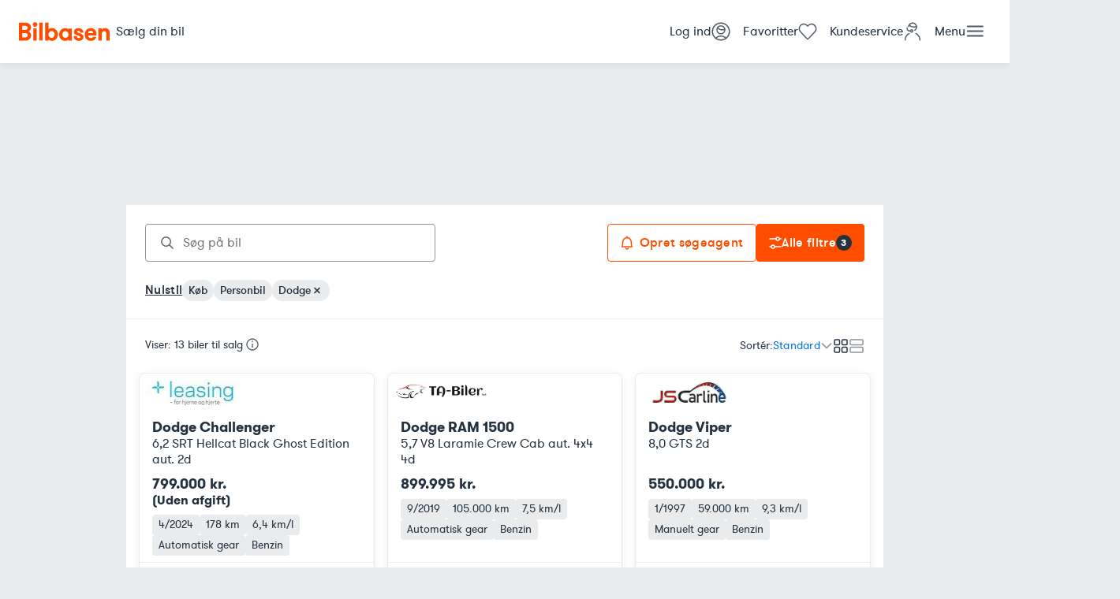

--- FILE ---
content_type: text/html; charset=utf-8
request_url: https://www.bilbasen.dk/brugt/bil/dodge
body_size: 77325
content:
<!DOCTYPE html><html lang="da"><head><meta charSet="utf-8"/><meta name="viewport" content="width=device-width, initial-scale=1"/><meta name="description" content="Se alle brugte biler til salg på Bilbasen - Danmarks største bilmarked. Søg billige biler og sammenlign priser fra både forhandlere og private."/><link rel="icon" href="/favicon.ico"/><link rel="preconnect" href="https://billeder.bilbasen.dk"/><title>Dodge - 13 brugte til salg på Bilbasen</title><link rel="canonical" href="https://www.bilbasen.dk/brugt/bil/dodge"/><script type="application/ld+json">{"@context":"https://schema.org","@type":"BreadcrumbList","itemListElement":[{"@type":"ListItem","position":1,"name":"Forside","item":"/"},{"@type":"ListItem","position":2,"name":"Brugte biler","item":"/brugt/bil"},{"@type":"ListItem","position":3,"name":"Dodge","item":"/brugt/bil/dodge"}]}</script><script type="application/ld+json">{"@context":"https://schema.org","@type":"ItemList","numberOfItems":13,"itemListElement":[{"@type":"Product","image":["https://billeder.bilbasen.dk/bilinfo/fd5361ba-f974-4d46-a079-7934ed8f37ef.jpeg?class=S640X640","https://billeder.bilbasen.dk/bilinfo/f50990e1-3a00-46ad-ab47-c2a4e2cddfcc.jpeg?class=S640X640","https://billeder.bilbasen.dk/bilinfo/443fd190-e0c1-4163-9872-65382c29c9e7.jpeg?class=S640X640","https://billeder.bilbasen.dk/bilinfo/a6c62e17-ed05-48d9-a5bf-725acfb35d9d.jpeg?class=S640X640","https://billeder.bilbasen.dk/bilinfo/cc4c292e-9c2c-4461-9af7-0ad8ed9f4171.jpeg?class=S640X640","https://billeder.bilbasen.dk/bilinfo/e09d0b74-5d31-460d-87f6-3212b0cd4095.jpeg?class=S640X640","https://billeder.bilbasen.dk/bilinfo/7f01162a-76d1-4b50-8b1b-f38c10276c0e.jpeg?class=S640X640","https://billeder.bilbasen.dk/bilinfo/d24c489a-ce53-47f3-b392-351ef8f70aca.jpeg?class=S640X640","https://billeder.bilbasen.dk/bilinfo/e5b53c18-b329-4e4c-a615-544a52025e99.jpeg?class=S640X640","https://billeder.bilbasen.dk/bilinfo/f797d7e0-adf6-4960-bb71-0f662c0a568f.jpeg?class=S640X640","https://billeder.bilbasen.dk/bilinfo/f13996ab-09c1-439a-9342-6dd2f688f6dd.jpeg?class=S640X640","https://billeder.bilbasen.dk/bilinfo/429967e1-fcd6-44bf-aa09-94352607f00d.jpeg?class=S640X640","https://billeder.bilbasen.dk/bilinfo/c8030b84-54cc-4827-94ee-86a640d49feb.jpeg?class=S640X640","https://billeder.bilbasen.dk/bilinfo/beed77c8-9320-43c2-863b-310abcc227fe.jpeg?class=S640X640","https://billeder.bilbasen.dk/bilinfo/fb99cc98-470f-428f-a229-3aeb09247ec4.jpeg?class=S640X640","https://billeder.bilbasen.dk/bilinfo/710ed620-af04-43b5-9385-c0b5f93a1a72.jpeg?class=S640X640","https://billeder.bilbasen.dk/bilinfo/38d491ff-ac69-483f-a9f5-eeb3c196a5c8.jpeg?class=S640X640","https://billeder.bilbasen.dk/bilinfo/c7dc524b-a227-4b21-a46a-ba85e6b72837.jpeg?class=S640X640"],"position":"1","name":"Dodge Challenger 6,2 SRT Hellcat Black Ghost Edition aut. 2d","url":"https://www.bilbasen.dk/brugt/bil/dodge/challenger/62-srt-hellcat-black-ghost-edition-aut-2d/6586384","offers":{"@type":"Offer","price":799000,"priceCurrency":"DKK"}},{"@type":"Product","image":["https://billeder.bilbasen.dk/bilinfo/6dae9865-880d-41d2-9382-b1013cfa5bd8.jpeg?class=S640X640","https://billeder.bilbasen.dk/bilinfo/9ba9e187-7f3a-4aa4-91ce-5dbf8854ab3d.jpeg?class=S640X640","https://billeder.bilbasen.dk/bilinfo/e284b1ec-d458-4f68-af3c-7fc6195f8ec7.jpeg?class=S640X640","https://billeder.bilbasen.dk/bilinfo/1aeaa413-ba91-45f6-a5d0-429609e31f37.jpeg?class=S640X640","https://billeder.bilbasen.dk/bilinfo/050fb218-6b71-434b-be2c-f0533f5ab0ed.jpeg?class=S640X640","https://billeder.bilbasen.dk/bilinfo/3fbc0007-0d3a-4b6b-929e-4fdc1d244155.jpeg?class=S640X640","https://billeder.bilbasen.dk/bilinfo/59074e18-4909-41ba-afab-ea23bdd6818e.jpeg?class=S640X640","https://billeder.bilbasen.dk/bilinfo/3dfc2c08-3c05-4cc3-85b5-d8f7a8ab15fa.jpeg?class=S640X640","https://billeder.bilbasen.dk/bilinfo/b374c128-542a-4c03-81fb-1168f379c617.jpeg?class=S640X640","https://billeder.bilbasen.dk/bilinfo/b163d3dd-f476-402f-8464-68424a1013af.jpeg?class=S640X640","https://billeder.bilbasen.dk/bilinfo/13fc0b1d-2957-4f85-b462-ba989882d283.jpeg?class=S640X640","https://billeder.bilbasen.dk/bilinfo/01e03de0-87bc-41c4-bda2-cb19e5f8a3bb.jpeg?class=S640X640","https://billeder.bilbasen.dk/bilinfo/014bafdb-dba7-4c1c-b9d6-154ca0d5842c.jpeg?class=S640X640","https://billeder.bilbasen.dk/bilinfo/1762d7ed-f193-4ab7-b865-dc86fb54ee76.jpeg?class=S640X640","https://billeder.bilbasen.dk/bilinfo/ce8b3129-2c95-4fbf-87c4-69c228ad12e0.jpeg?class=S640X640","https://billeder.bilbasen.dk/bilinfo/bff8f193-4a21-4324-b449-803cf3a5bdb6.jpeg?class=S640X640","https://billeder.bilbasen.dk/bilinfo/bd0f8943-f8f4-406d-872d-e0c4971290eb.jpeg?class=S640X640","https://billeder.bilbasen.dk/bilinfo/722b78b5-26f0-4f83-abc8-8c018bb30125.jpeg?class=S640X640"],"position":"2","name":"Dodge RAM 1500 5,7 V8 Laramie Crew Cab aut. 4x4 4d","url":"https://www.bilbasen.dk/brugt/bil/dodge/ram-1500/57-v8-laramie-crew-cab-aut-4x4-4d/6744676","offers":{"@type":"Offer","price":899995,"priceCurrency":"DKK"}},{"@type":"Product","image":["https://billeder.bilbasen.dk/bilinfo/985130aa-eadd-4b7f-98cc-dfc564f4701a.jpeg?class=S640X640","https://billeder.bilbasen.dk/bilinfo/56e03ed0-6d9e-4dc7-a609-7757b451add7.jpeg?class=S640X640","https://billeder.bilbasen.dk/bilinfo/58736822-64f2-42b1-ab4d-3483e94fae48.jpeg?class=S640X640","https://billeder.bilbasen.dk/bilinfo/b8bdd457-2f5f-4ad1-9462-0f1efea1ba4f.jpeg?class=S640X640","https://billeder.bilbasen.dk/bilinfo/e4613126-a342-471f-ac2f-1a49afa65699.jpeg?class=S640X640","https://billeder.bilbasen.dk/bilinfo/8d8da8ac-423a-41bb-bc40-48d467152423.jpeg?class=S640X640","https://billeder.bilbasen.dk/bilinfo/9c39024d-ed5b-46b2-8fbf-d89490f8cdfa.jpeg?class=S640X640","https://billeder.bilbasen.dk/bilinfo/980df590-b605-416f-b95f-67e643200c15.jpeg?class=S640X640","https://billeder.bilbasen.dk/bilinfo/6688d8ad-0f9e-4774-9e86-5e22070bf091.jpeg?class=S640X640"],"position":"3","name":"Dodge Viper 8,0 GTS 2d","url":"https://www.bilbasen.dk/brugt/bil/dodge/viper/80-gts-2d/6507311","offers":{"@type":"Offer","price":550000,"priceCurrency":"DKK"}},{"@type":"Product","image":["https://billeder.bilbasen.dk/bilinfo/70308733-73d3-4ede-95f8-e60e58c25015.jpeg?class=S640X640","https://billeder.bilbasen.dk/bilinfo/983df6db-1453-46ef-9d6b-45bb1bae6002.jpeg?class=S640X640","https://billeder.bilbasen.dk/bilinfo/acc18e10-6fa8-47df-8cf2-c80599c5a081.jpeg?class=S640X640","https://billeder.bilbasen.dk/bilinfo/5bb5e5dc-31f7-4439-87f4-19b41f850940.jpeg?class=S640X640","https://billeder.bilbasen.dk/bilinfo/66a48ecc-60ff-48fe-bb79-2c0739dcadcf.jpeg?class=S640X640","https://billeder.bilbasen.dk/bilinfo/942e116a-0e41-4ba9-a77a-105205501ad4.jpeg?class=S640X640","https://billeder.bilbasen.dk/bilinfo/eb947b54-7386-4933-a6b4-474bbc7c5515.jpeg?class=S640X640","https://billeder.bilbasen.dk/bilinfo/2f749abc-a384-44ab-8a9c-c75fb1108539.jpeg?class=S640X640","https://billeder.bilbasen.dk/bilinfo/abea6819-899d-4721-a827-2f4bbf8df43e.jpeg?class=S640X640","https://billeder.bilbasen.dk/bilinfo/09928c45-d340-4a2a-b2a4-9f91cddccf85.jpeg?class=S640X640","https://billeder.bilbasen.dk/bilinfo/19bb5972-e602-4932-9fde-246ce4cd1c83.jpeg?class=S640X640"],"position":"4","name":"Dodge Viper 8,0 RT/10 2d","url":"https://www.bilbasen.dk/brugt/bil/dodge/viper/80-rt10-2d/6664388","offers":{"@type":"Offer","price":699900,"priceCurrency":"DKK"}},{"@type":"Product","image":["https://billeder.bilbasen.dk/bilbasen/0671d7f6-c74d-4c7c-af02-bc9ad17f1c99.jpeg?class=S640X640","https://billeder.bilbasen.dk/bilbasen/23b8147e-5ba6-4173-b074-985ae5fdbb3b.jpeg?class=S640X640","https://billeder.bilbasen.dk/bilbasen/7e934c51-a595-46cd-b118-fa6387a021db.jpeg?class=S640X640","https://billeder.bilbasen.dk/bilbasen/3ffc09a8-b3ef-423b-8a12-3c94d85b0dcd.jpeg?class=S640X640","https://billeder.bilbasen.dk/bilbasen/91f4b21d-0d49-4c0a-9692-a65482df8d9c.jpeg?class=S640X640","https://billeder.bilbasen.dk/bilbasen/7b27d4b3-1437-44aa-900b-5888a7d9b7c9.jpeg?class=S640X640","https://billeder.bilbasen.dk/bilbasen/70169b0c-4aa4-4197-9704-8ef10f64c792.jpeg?class=S640X640","https://billeder.bilbasen.dk/bilbasen/55c10b51-007c-4d9a-9159-2c1c064a24f2.jpeg?class=S640X640","https://billeder.bilbasen.dk/bilbasen/7e4c098a-88a1-4eec-8fd5-81ffc351313a.jpeg?class=S640X640","https://billeder.bilbasen.dk/bilbasen/0cbc9d4e-51d8-4ef8-9455-a5775ad5003a.jpeg?class=S640X640"],"position":"5","name":"Dodge Challenger 6,1 SRT-8 Limited Hemi 2d","url":"https://www.bilbasen.dk/brugt/bil/dodge/challenger/61-srt-8-limited-hemi-2d/6688233","offers":{"@type":"Offer","price":359000,"priceCurrency":"DKK"}},{"@type":"Product","image":["https://billeder.bilbasen.dk/bilbasen/82b34cdc-44a0-4bcd-842b-53e545d40c8c.jpeg?class=S640X640","https://billeder.bilbasen.dk/bilbasen/64e54b59-d195-40f7-b994-94783e362cbf.jpeg?class=S640X640","https://billeder.bilbasen.dk/bilbasen/a1156459-b72f-4511-bf53-e468b125f0f9.jpeg?class=S640X640","https://billeder.bilbasen.dk/bilbasen/3f6245ae-6f0d-4bc1-a31f-4d9a073791f2.jpeg?class=S640X640","https://billeder.bilbasen.dk/bilbasen/3c01becc-8ef5-41c5-95d6-26928e32ec14.jpeg?class=S640X640","https://billeder.bilbasen.dk/bilbasen/684a0556-8dbe-4627-b1c8-90f2954198ae.jpeg?class=S640X640","https://billeder.bilbasen.dk/bilbasen/fdf0f3ea-b586-47b7-aff9-d01686efa546.jpeg?class=S640X640","https://billeder.bilbasen.dk/bilbasen/eb812c78-f9d8-4f87-af45-a00bcf67116c.jpeg?class=S640X640","https://billeder.bilbasen.dk/bilbasen/9e8cf5d8-6207-4828-aea2-63b0bc77884e.jpeg?class=S640X640","https://billeder.bilbasen.dk/bilbasen/2616377b-c902-4aa6-8ecb-4e0832e091e7.jpeg?class=S640X640","https://billeder.bilbasen.dk/bilbasen/a2ee8c03-6217-4d30-a54f-ddb1472a7cfb.jpeg?class=S640X640","https://billeder.bilbasen.dk/bilbasen/7c876099-bdc4-4123-93b4-19d1b3551e91.jpeg?class=S640X640","https://billeder.bilbasen.dk/bilbasen/52baf8c9-3fe8-4473-9179-4f2c5bbc841f.jpeg?class=S640X640","https://billeder.bilbasen.dk/bilbasen/db363906-8e61-4a62-b946-3529668071e6.jpeg?class=S640X640","https://billeder.bilbasen.dk/bilbasen/618aec68-edc3-4fd4-af40-2dfa04360a62.jpeg?class=S640X640","https://billeder.bilbasen.dk/bilbasen/d670e5df-081f-489d-b838-2d9d22daea3b.jpeg?class=S640X640","https://billeder.bilbasen.dk/bilbasen/331b649a-d563-42cc-b710-4424c6dcf377.jpeg?class=S640X640","https://billeder.bilbasen.dk/bilbasen/f5cc880c-eceb-410f-8457-ce86d6d79159.jpeg?class=S640X640","https://billeder.bilbasen.dk/bilbasen/e8f22432-2f79-48de-ae66-ea945e1ce64f.jpeg?class=S640X640","https://billeder.bilbasen.dk/bilbasen/f13e0070-3310-4adb-8fff-d582f2c9527b.jpeg?class=S640X640"],"position":"6","name":"Dodge RAM 1500 5,7 Quad Cab aut. 4d","url":"https://www.bilbasen.dk/brugt/bil/dodge/ram-1500/57-quad-cab-aut-4d/6669726","offers":{"@type":"Offer","price":315000,"priceCurrency":"DKK"}},{"@type":"Product","image":["https://billeder.bilbasen.dk/bilbasen/66d92716-f89c-4379-be7a-b03411045242.jpeg?class=S640X640","https://billeder.bilbasen.dk/bilbasen/fcc7cace-80ce-443d-9d3f-067ef33a8e25.jpeg?class=S640X640","https://billeder.bilbasen.dk/bilbasen/90cdf456-211b-42a3-9d1a-dc2e6ed40f6d.jpeg?class=S640X640","https://billeder.bilbasen.dk/bilbasen/dbac7917-e5e1-41d7-9aa8-a00c33a8ea93.jpeg?class=S640X640","https://billeder.bilbasen.dk/bilbasen/78638abc-403f-42af-9dbd-64e62ca7af8f.jpeg?class=S640X640","https://billeder.bilbasen.dk/bilbasen/5f310963-22c0-40ff-b92a-35907eae9e89.jpeg?class=S640X640","https://billeder.bilbasen.dk/bilbasen/f5f5530c-60f2-40d4-8b32-8fea737897b0.jpeg?class=S640X640","https://billeder.bilbasen.dk/bilbasen/96e99394-f84c-4812-8691-c723971599b4.jpeg?class=S640X640","https://billeder.bilbasen.dk/bilbasen/14f74c13-2219-4ee1-ab5e-8f8f4d89e51c.jpeg?class=S640X640","https://billeder.bilbasen.dk/bilbasen/b56626c9-d400-4ac4-97a2-c9fafdba3fad.jpeg?class=S640X640"],"position":"7","name":"Dodge Charger 5,7 R/T aut. 4d","url":"https://www.bilbasen.dk/brugt/bil/dodge/charger/57-rt-aut-4d/6740402","offers":{"@type":"Offer","price":219900,"priceCurrency":"DKK"}},{"@type":"Product","image":["https://billeder.bilbasen.dk/bilbasen/d5f852f9-2153-4fb5-b427-197bbdfe3a39.jpeg?class=S640X640"],"position":"8","name":"Dodge Journey 2,0 CRD SXT aut. 5d","url":"https://www.bilbasen.dk/brugt/bil/dodge/journey/20-crd-sxt-aut-5d/6778844","offers":{"@type":"Offer","price":58000,"priceCurrency":"DKK"}},{"@type":"Product","image":["https://billeder.bilbasen.dk/bilinfo/f9408843-aa41-47b0-bb77-17cf0effa27b.jpeg?class=S640X640"],"position":"9","name":"Dodge Brothers Six 3,6  4d","url":"https://www.bilbasen.dk/brugt/bil/dodge/brothers-six/36-4d/6723262","offers":{"@type":"Offer","price":119800,"priceCurrency":"DKK"}},{"@type":"Product","image":["https://billeder.bilbasen.dk/bilinfo/74bff68d-8867-43cd-bed6-8d0ca8e43e48.png?class=S640X640"],"position":"10","name":"Dodge Charger 5,7 Daytona aut. 4d","url":"https://www.bilbasen.dk/brugt/bil/dodge/charger/57-daytona-aut-4d/6709009","offers":{"@type":"Offer","price":214900,"priceCurrency":"DKK"}},{"@type":"Product","image":["https://billeder.bilbasen.dk/bilinfo/a250f844-efcb-415c-aec4-de30bcd60fdd.jpeg?class=S640X640"],"position":"11","name":"Dodge Challenger 8,3  2d","url":"https://www.bilbasen.dk/brugt/bil/dodge/challenger/83-2d/6685955","offers":{"@type":"Offer","price":677000,"priceCurrency":"DKK"}},{"@type":"Product","image":["https://billeder.bilbasen.dk/bilinfo/18200ef4-3841-4d38-8dcc-117940116a18.jpeg?class=S640X640"],"position":"12","name":"Dodge Durango 5,7 V8 Hemi Limited aut. 5d","url":"https://www.bilbasen.dk/brugt/bil/dodge/durango/57-v8-hemi-limited-aut-5d/6668675","offers":{"@type":"Offer","price":249900,"priceCurrency":"DKK"}},{"@type":"Product","image":["https://billeder.bilbasen.dk/bilinfo/cd8da3ab-c3db-474a-b33b-c0b9e085f771.jpeg?class=S640X640"],"position":"13","name":"Dodge Caliber 1,8 SE 5d","url":"https://www.bilbasen.dk/brugt/bil/dodge/caliber/18-se-5d/6638411","offers":{"@type":"Offer","price":66900,"priceCurrency":"DKK"}}]}</script><meta name="next-head-count" content="9"/><title data-rh="true"></title><link data-rh="true" rel="preload" as="script" href="//sdk-cdn.pulse.m10s.io/versioned/3.2/pulse.min.js"/><link data-rh="true" rel="preload" href="https://cmpv2.bilbasen.dk/unified/wrapperMessagingWithoutDetection.js" as="script"/><style data-rh="true" class="nmp-ads-adnami__midscroll">
				:root {
					--nmp-ads-adnami__midscroll__offset: 0px;
				}
			</style><style data-rh="true" class="nmp-ads-layout__globals">
	:root {
		--nmp-ads-layout__maxContentWidth: 960px;
	}

	@media screen and (max-width: calc(600px - 1px)) {
		:root {
			--nmp-ads-layout__isSmallScreen: initial;
--nmp-ads-layout__isNotSmallScreen:  ;
--nmp-ads-layout__isMediumScreen:  ;
--nmp-ads-layout__isNotMediumScreen: initial;
--nmp-ads-layout__isLargeScreen:  ;
--nmp-ads-layout__isNotLargeScreen: initial;
		}
	}

	@media screen and (min-width: 600px) and (max-width: calc(1120px - 1px)) {
		:root {
			--nmp-ads-layout__isSmallScreen:  ;
--nmp-ads-layout__isNotSmallScreen: initial;
--nmp-ads-layout__isMediumScreen: initial;
--nmp-ads-layout__isNotMediumScreen:  ;
--nmp-ads-layout__isLargeScreen:  ;
--nmp-ads-layout__isNotLargeScreen: initial;
		}
	}

	@media screen and (min-width: 1120px) {
		:root {
			--nmp-ads-layout__isSmallScreen:  ;
--nmp-ads-layout__isNotSmallScreen: initial;
--nmp-ads-layout__isMediumScreen:  ;
--nmp-ads-layout__isNotMediumScreen: initial;
--nmp-ads-layout__isLargeScreen: initial;
--nmp-ads-layout__isNotLargeScreen:  ;
		}
	}
</style><script data-rh="true">!function(w,d){(w[d]=w[d]||[]).push({pulseSkipGtmPageView:!0,pulseSkipGtmSdk:!0,pulseSkipGtmTracking:!0})}(window,'dataLayer')</script><script data-rh="true">!function(w,d){w[d]=w[d]||[],w[d].push({CMP_GTM_Skip:!0})}(window,'dataLayer')</script><script data-rh="true">function _typeof(t){return(_typeof="function"==typeof Symbol&&"symbol"==typeof Symbol.iterator?function(t){return typeof t}:function(t){return t&&"function"==typeof Symbol&&t.constructor===Symbol&&t!==Symbol.prototype?"symbol":typeof t})(t)}!function(){var t=function(){var t,e,o=[],n=window,r=n;for(;r;){try{if(r.frames.__tcfapiLocator){t=r;break}}catch(t){}if(r===n.top)break;r=r.parent}t||(!function t(){var e=n.document,o=!!n.frames.__tcfapiLocator;if(!o)if(e.body){var r=e.createElement("iframe");r.style.cssText="display:none",r.name="__tcfapiLocator",e.body.appendChild(r)}else setTimeout(t,5);return!o}(),n.__tcfapi=function(){for(var t=arguments.length,n=new Array(t),r=0;r<t;r++)n[r]=arguments[r];if(!n.length)return o;"setGdprApplies"===n[0]?n.length>3&&2===parseInt(n[1],10)&&"boolean"==typeof n[3]&&(e=n[3],"function"==typeof n[2]&&n[2]("set",!0)):"ping"===n[0]?"function"==typeof n[2]&&n[2]({gdprApplies:e,cmpLoaded:!1,cmpStatus:"stub"}):o.push(n)},n.addEventListener("message",(function(t){var e="string"==typeof t.data,o={};if(e)try{o=JSON.parse(t.data)}catch(t){}else o=t.data;var n="object"===_typeof(o)&&null!==o?o.__tcfapiCall:null;n&&window.__tcfapi(n.command,n.version,(function(o,r){var a={__tcfapiReturn:{returnValue:o,success:r,callId:n.callId}};t&&t.source&&t.source.postMessage&&t.source.postMessage(e?JSON.stringify(a):a,"*")}),n.parameter)}),!1))};"undefined"!=typeof module?module.exports=t:t()}();</script><link data-next-font="" rel="preconnect" href="/" crossorigin="anonymous"/><link rel="preload" href="/bas-srp-site/_next/static/css/32ba8525f657fce8.css" as="style"/><link rel="stylesheet" href="/bas-srp-site/_next/static/css/32ba8525f657fce8.css" data-n-g=""/><link rel="preload" href="/bas-srp-site/_next/static/css/b8e5fc59becfcda9.css" as="style"/><link rel="stylesheet" href="/bas-srp-site/_next/static/css/b8e5fc59becfcda9.css" data-n-p=""/><noscript data-n-css=""></noscript><script defer="" nomodule="" src="/bas-srp-site/_next/static/chunks/polyfills-42372ed130431b0a.js"></script><script src="/bas-srp-site/_next/static/chunks/webpack-f58e2f3fa308cffd.js" defer=""></script><script src="/bas-srp-site/_next/static/chunks/framework-ada8c3131db50756.js" defer=""></script><script src="/bas-srp-site/_next/static/chunks/main-e6739351e8e6a9ae.js" defer=""></script><script src="/bas-srp-site/_next/static/chunks/pages/_app-6f1020856fd04c1d.js" defer=""></script><script src="/bas-srp-site/_next/static/chunks/762-696d85bebfdf38aa.js" defer=""></script><script src="/bas-srp-site/_next/static/chunks/61-ca257256c5f97f8f.js" defer=""></script><script src="/bas-srp-site/_next/static/chunks/450-f0030981b65a7c2f.js" defer=""></script><script src="/bas-srp-site/_next/static/chunks/pages/brugt/%5B...path%5D-1860946c233212fd.js" defer=""></script><script src="/bas-srp-site/_next/static/6Jj2uRC1936wrPy1HoMOw/_buildManifest.js" defer=""></script><script src="/bas-srp-site/_next/static/6Jj2uRC1936wrPy1HoMOw/_ssgManifest.js" defer=""></script></head><body><div id="__next"><header class="Header_header__rIoLV"><a href="/" class="Header_logo__DMGHi" data-e2e="bb-logo"><svg xmlns="http://www.w3.org/2000/svg" viewBox="0 0 240 50"><path d="M38.2 16.8h8.7v32h-8.7v-32zM42.6.4c-1.7 0-3.1.6-4.3 1.8s-1.8 2.6-1.8 4.3.6 3.1 1.8 4.3 2.6 1.8 4.3 1.8 3.1-.6 4.3-1.8 1.8-2.6 1.8-4.3-.6-3.1-1.8-4.3C45.7 1 44.3.4 42.6.4m11.3 1.1h8.7v47.2h-8.7V1.5zm114.2 31.6c-.8-.7-1.8-1.3-2.9-1.8-1-.4-2-.9-3.1-1.3-1.4-.5-2.6-1-3.7-1.3-1-.4-1.9-.7-2.5-1s-1-.6-1.3-.9c-.2-.3-.3-.6-.3-1.1 0-.8.3-1.4.9-1.8.7-.5 1.6-.7 2.6-.7 1.5 0 2.5.3 3.1 1s.9 1.6.9 2.9v.8h8.5v-.8c0-1.6-.3-3.1-1-4.5s-1.6-2.5-2.7-3.5-2.4-1.7-3.9-2.3c-2.9-1.1-6.5-1-9.4-.2-1.5.4-2.8 1-3.9 1.8s-2 1.8-2.7 3-1 2.6-1 4.2c0 1.4.2 2.6.6 3.6.4 1 1 1.9 1.7 2.6s1.5 1.2 2.5 1.7c.9.5 1.9.9 3 1.3 1.6.6 3 1.1 4.2 1.5 1.1.4 2.1.7 2.8 1.1.7.3 1.2.7 1.5 1s.4.7.4 1.2c0 1.3-.6 1.8-1 2-.8.5-1.9.7-3.1.7-1.5 0-2.8-.4-3.7-1.1-.9-.6-1.3-1.8-1.3-3.5v-.8h-8.5v.8c0 1.9.4 3.6 1.1 5.1.7 1.5 1.7 2.7 3 3.7 1.2 1 2.6 1.8 4.2 2.3 1.5.5 3.2.8 4.9.8s3.3-.2 4.9-.6c1.6-.4 3-1 4.1-1.8 1.2-.8 2.2-1.9 2.9-3.2s1-2.8 1-4.5c0-1.5-.3-2.8-.8-3.8-.4-1-1.1-1.9-2-2.6M234 17.2c1.6.8 2.9 1.9 3.9 3.3.8 1.2 1.4 2.6 1.7 4.1.3 1.4.4 3.2.4 5.4v18.9h-8.7V32.3c0-1.2-.1-2.4-.3-3.5-.2-1-.5-1.9-1-2.6-.4-.7-1-1.2-1.7-1.6s-1.6-.6-2.8-.6c-2.2 0-3.8.7-4.8 2.3-1.1 1.6-1.7 3.7-1.7 6.1v16.5h-8.7v-32h8.7V20s2.2-4 9.1-4c3.8 0 5.9 1.2 5.9 1.2m-202.8 13c-.6-1.4-1.4-2.5-2.4-3.4-.9-.9-1.9-1.6-3-2.1-.1 0-.1-.1-.2-.1l.6-.3c1-.6 2-1.3 2.8-2.2.8-.9 1.5-2 2-3.2s.8-2.6.8-4.2c0-1.2-.2-2.6-.5-4.1-.4-1.6-1.1-3-2.3-4.3C27.9 5 26.3 3.9 24.3 3s-4.7-1.3-7.9-1.3H0v47.2h16.4c3.2 0 5.9-.5 8-1.4s3.7-2.1 4.8-3.5c1.2-1.4 2-2.9 2.4-4.5s.6-3 .6-4.2c0-2.1-.3-3.7-1-5.1m-8.7-13.1c-.1.6-.4 1.2-.9 1.7-.4.5-1.1 1-1.9 1.4s-2 .6-3.4.6H9.1V9.9h7.3c1.4 0 2.5.2 3.4.6.8.4 1.5.9 1.9 1.4.4.6.7 1.1.9 1.7.2.7.2 1.2.2 1.7-.1.5-.1 1.1-.3 1.8M22 38.6c-.4.5-1.1 1-1.9 1.4s-2 .6-3.4.6H9.1V29h7.8c1.3 0 2.4.2 3.2.6.8.4 1.5.9 1.9 1.5.5.6.8 1.2 1 1.9s.3 1.3.3 1.8c0 .6-.1 1.2-.2 1.9-.3.7-.6 1.3-1.1 1.9m109.2-21.8V20c-.9-1.3-2.4-2.5-4.3-3.2-1.3-.5-2.8-.8-4.2-.8-1.8 0-3.6.3-5.2.8-.5.2-1 .3-1.5.6-2 .9-3.7 2.1-5.2 3.7-1.4 1.5-2.6 3.4-3.4 5.4s-1.2 4.2-1.2 6.4.4 4.4 1.2 6.4c.8 2 1.9 3.8 3.4 5.4 1.4 1.6 3.2 2.8 5.2 3.7l1.5.6c1.6.5 3.3.8 5.2.8 1.5 0 2.9-.3 4.2-.8 1.9-.7 3.5-1.9 4.3-3.2V49h8.7V17h-8.7v-.2zm-.6 19.4c-.4 1.1-1 2-1.7 2.8s-1.6 1.4-2.6 1.9-2.1.7-3.3.7c-1.2 0-2.3-.2-3.3-.7s-1.8-1.1-2.5-1.9c-.7-.8-1.3-1.7-1.6-2.8-.4-1.1-.6-2.2-.6-3.4s.2-2.4.6-3.4c.4-1.1.9-2 1.6-2.8s1.6-1.4 2.5-1.9c1-.5 2.1-.7 3.3-.7 1.2 0 2.3.2 3.3.7s1.9 1.1 2.6 1.9 1.3 1.7 1.7 2.8c.4 1.1.6 2.2.6 3.4 0 1.2-.2 2.3-.6 3.4m-61 12.6h8.7v-3.2c.9 1.3 2.4 2.5 4.3 3.2 1.3.5 2.8.8 4.2.8 1.8 0 3.6-.3 5.2-.8.5-.2 1-.3 1.5-.6 2-.9 3.7-2.1 5.2-3.7 1.4-1.5 2.6-3.4 3.4-5.4s1.2-4.2 1.2-6.4-.4-4.4-1.2-6.4c-.8-2-1.9-3.8-3.4-5.4-1.4-1.6-3.2-2.8-5.2-3.7l-1.5-.6c-1.6-.5-3.3-.8-5.2-.8-1.5 0-2.9.3-4.2.8-1.9.7-3.5 1.9-4.3 3.2V1.5h-8.7v47.3zm9.3-19.4c.4-1.1 1-2 1.7-2.8s1.6-1.4 2.6-1.9 2.1-.7 3.3-.7c1.2 0 2.3.2 3.3.7s1.8 1.1 2.6 1.9c.7.8 1.3 1.7 1.6 2.8.4 1.1.6 2.2.6 3.4 0 1.2-.2 2.4-.6 3.4-.4 1.1-.9 2-1.6 2.8s-1.6 1.4-2.6 1.9-2.1.7-3.3.7c-1.2 0-2.3-.2-3.3-.7s-1.9-1.1-2.6-1.9c-.7-.8-1.3-1.7-1.7-2.8-.4-1.1-.6-2.2-.6-3.4s.2-2.4.6-3.4M204 24.8c-.8-1.7-1.8-3.3-3.2-4.6-1.4-1.3-2.9-2.3-4.8-3.1-1.8-.7-3.8-1.1-5.8-1.1-2.5 0-4.7.4-6.7 1.3-2 .8-3.6 2-5 3.6-1.3 1.5-2.4 3.3-3.1 5.4-.7 2-1.1 4.2-1.1 6.6 0 2.3.3 4.5 1 6.5.7 2.1 1.7 3.9 3 5.4s3 2.7 5 3.6c2 .9 4.3 1.3 7 1.3 2 0 3.9-.3 5.5-.9 1.6-.6 3.1-1.3 4.3-2.3s2.3-2.1 3-3.4c.8-1.3 1.3-2.6 1.5-4v-.2H196c-.4.9-.9 1.6-1.7 2.3-.8.6-2.1 1-3.9 1-1.4 0-2.5-.2-3.4-.6-.9-.4-1.6-.9-2.1-1.5-.6-.6-1-1.4-1.2-2.2-.2-.6-.4-1.3-.5-2.3h21.6c.6-3.2.7-7.7-.8-10.8m-19-.1c1.3-1.1 3-1.7 5-1.7s3.5.6 4.7 1.8c1.1 1 1.6 2.4 1.8 4.4h-13.4c.2-2.2.8-3.6 1.9-4.5"></path></svg></a><div class="Header_actions___NtOe"><div><a data-e2e="link-0" href="/saelg-din-brugte-bil" class="Header_action__XVtdJ Header_largeAndUp__eTSs6"><span class="">Sælg din bil</span></a></div><div><a data-e2e="link-1" href="/bruger/log-ind" class="Header_action__XVtdJ"><span class="Header_text__mgq1O">Log ind</span><img src="/bas-srp-site/icons/User.svg" alt="User" height="24" width="24" class="Header_icon__C49kn"/></a><a href="/mine/favoritter" class="Header_action__XVtdJ" data-e2e="favorite-link"><span class="Header_text__mgq1O">Favoritter</span><div class="Header_favoritesIcon__E_F6X"><svg xmlns="http://www.w3.org/2000/svg" viewBox="0 0 24 25" fill="none" width="24" height="24" color="#4F5864" class="Header_icon__C49kn"><path clip-rule="evenodd" d="M11.97 22.5c.606 0 .948-.53 1.925-1.565 1.22-1.295 2.397-2.501 3.251-3.408 2.523-2.676 3.515-3.691 4.219-4.484 1.87-2.105 2.113-5.03.845-7.252-1.6-2.8-3.985-3.291-5.268-3.291s-2.2.492-3.82 1.757L12 5.308l-1.093-1.051C9.15 2.755 7.876 2.5 7.06 2.5c-.68 0-3.525 0-5.358 3.291-1.338 2.402-.639 5.36 1.065 7.252.305.34 1.563 1.657 3.745 4.029.878.955 2.122 2.269 3.037 3.266.518.565 1.815 2.162 2.421 2.162Z" stroke="currentColor" stroke-width="1.5"></path></svg></div></a><a data-e2e="link-4" href="/support" class="Header_action__XVtdJ Header_mediumAndUp__rNupl"><span class="Header_text__mgq1O">Kundeservice</span><img src="/bas-srp-site/icons/Support.svg" alt="Support" height="24" width="24" class="Header_icon__C49kn"/></a><button aria-expanded="false" aria-haspopup="dialog" class="Header_action__XVtdJ" data-e2e="menu-button"><span class="Header_text__mgq1O">Menu</span><svg xmlns="http://www.w3.org/2000/svg" viewBox="0 0 24 24" fill="#4F5864" width="24" height="24" class="Header_icon__C49kn"><rect x="1.75781" y="4.5" width="21" height="2" rx="1"></rect><rect x="1.75781" y="10.5" width="21" height="2" rx="1"></rect><rect x="1.75781" y="16.5" width="21" height="2" rx="1"></rect></svg></button></div></div></header><div class="nmp-ads-layout__topscroll"></div><div class="nmp-ads-layout__wrapper"><div class="nmp-ads-layout__wallpaper"></div><div class="nmp-ads-layout__top"></div><div class="nmp-ads-layout__page"><div class="nmp-ads-layout__skyscrapers"></div><div class="nmp-ads-layout__content"><div class="container"><main><div class="srp_stickyActions__uczdk"><section class="SearchActions_actions__HjtWb"><div class="srp_freeTextSearchContainer__tL_zT"><div class="TextField_wrapper__9q_ny FreeTextSearchFilter_search__9B1TF" aria-expanded="false" aria-haspopup="listbox" role="combobox"><svg xmlns="http://www.w3.org/2000/svg" height="16" width="16" viewBox="0 0 16 16" fill="none" style="margin-left:var(--padding-inner-sm);color:var(--color-grey-2);display:inline-flex;flex:none;width:auto"><path d="M8.795 11.803A5.684 5.684 0 1 0 4.348 1.341a5.684 5.684 0 0 0 4.447 10.462ZM11 11l4 4" stroke="currentColor" stroke-width="1.5" stroke-linecap="round" stroke-linejoin="round"></path></svg><input type="search" class="TextField_input__yBhS9" id="SearchSRP" data-e2e="freetext-search" placeholder="Søg på bil" aria-autocomplete="list" value=""/></div></div><div class="srp_searchAgent__bHdum"><button class="Button_button__HqBdQ Button_secondary__1JD7f SearchAgent_searchAgentBtn___Sl_N"><svg width="16" height="18" viewBox="0 0 16 18" fill="none" xmlns="http://www.w3.org/2000/svg"><path d="M6.58496 15.9567C6.77588 16.5693 7.35897 17 8.0021 17C8.64523 17 9.22833 16.5693 9.41924 15.9567" stroke="#FF4B00" stroke-width="1.5" stroke-linecap="round" stroke-linejoin="round"></path><path d="M8 2.60006V1" stroke="#FF4B00" stroke-width="1.5" stroke-linecap="round" stroke-linejoin="round"></path><path d="M7.99986 2.60004C10.964 2.60004 13.3334 5.08302 13.3334 8.01824C13.3334 13.1085 14.4001 13.9783 14.4001 13.9783H1.59961C1.59961 13.9783 2.66632 12.5941 2.66632 8.01824C2.66632 5.1031 5.05936 2.60004 7.99986 2.60004Z" stroke="#FF4B00" stroke-width="1.5" stroke-linecap="round" stroke-linejoin="round"></path></svg><span><span class="SearchAgent_searchAgentBtnText__Hu64r">Opret søgeagent</span></span></button><button data-e2e="all-filters-button" class="Button_button__HqBdQ srp_filtersButton__yHL48"><svg xmlns="http://www.w3.org/2000/svg" height="16" width="16" viewBox="0 0 16 16" fill="none" style="display:inline-flex;flex:none;width:auto"><path d="M1 3h8M7 13h8M13 3h2M1 13h2" stroke="currentColor" stroke-width="1.5" stroke-linecap="round" stroke-linejoin="round"></path><circle cx="11" cy="3" r="2" stroke="currentColor" stroke-width="1.5"></circle><circle cx="5" cy="13" r="2" stroke="currentColor" stroke-width="1.5"></circle></svg><span><span class="FiltersCaption_caption__MY_c3">Alle filtre</span><span class="FiltersCaption_shortCaption__SvHx2">Filtre</span></span><span class="Badge_badge__uKVvd">3</span></button></div></section><div class="Chips_srpChips__9IK_W Chips_showAllChips__Ut_rr" data-e2e="chips"><a style="text-decoration:underline;color:var(--color-primary);font-weight:500;background-color:transparent;outline:none;padding-left:0;padding-right:0" data-e2e="reset-filters" class="Button_button__HqBdQ"><span>Nulstil</span></a><div class="Chip_chip__PvDtd"><span class="caption font-medium">Køb</span></div><div class="Chip_chip__PvDtd"><span class="caption font-medium">Personbil</span></div><div class="Chip_chip__PvDtd"><span class="caption font-medium">Dodge</span><button class="Chip_remove__3BRm5"><svg xmlns="http://www.w3.org/2000/svg" height="17" width="16" viewBox="0 0 16 17" fill="none"><path d="m11 5.5-6 6M5 5.5l6 6" stroke="currentColor" stroke-width="1.5" stroke-linecap="round" stroke-linejoin="round"></path></svg></button></div></div></div><div class="srp_top__DeS8G"><div class="CarAbundance_availableCars__l15RL" data-e2e="abundance">Viser: 13 biler til salg<svg xmlns="http://www.w3.org/2000/svg" height="16" width="16" viewBox="0 0 16 16" fill="none" class="InfoPopover_icon__rhdZ8"><path d="M8 7.5v4" stroke="currentColor" stroke-width="1.5" stroke-miterlimit="10" stroke-linecap="round"></path><path d="M8 4v.5" stroke="currentColor" stroke-width="1.5" stroke-linecap="round" stroke-linejoin="round"></path><path d="M8 1a7 7 0 1 0 0 14A7 7 0 0 0 8 1Z" stroke="currentColor" stroke-width="1.5" stroke-miterlimit="10"></path></svg></div><div class="srp_sortingDisplayControls__qj1MQ caption"><div class="Sorting_sorting__Jbj6V"><span>Sortér:</span><button aria-expanded="false" aria-haspopup="menu" id=":Rckdmral6H1:" class="Button_button__HqBdQ Button_label__ZARoG"><span>Standard</span><svg xmlns="http://www.w3.org/2000/svg" height="17" width="16" viewBox="0 0 16 17" fill="none" style="margin-top:-2px;color:var(--color-grey-3)" aria-hidden="true" focusable="false"><path d="M2.5 6 8 11.5 13.5 6" stroke="currentColor" stroke-width="1.5" stroke-linecap="round" stroke-linejoin="round"></path></svg></button></div><div class="DisplayModeSelect_wrapper__jMFjv"><button title="Gallerivisning"><svg xmlns="http://www.w3.org/2000/svg" height="20" width="20" viewBox="0 0 20 20" fill="none" class="DisplayModeSelect_option__wZZZS DisplayModeSelect_active__9J8J3" aria-hidden="true" focusable="false"><path d="M7.333 2H3.067C2.477 2 2 2.478 2 3.067v4.266c0 .59.478 1.067 1.067 1.067h4.266c.59 0 1.067-.478 1.067-1.067V3.067C8.4 2.477 7.922 2 7.333 2ZM7.333 11.6H3.067c-.59 0-1.067.478-1.067 1.067v4.266C2 17.523 2.478 18 3.067 18h4.266c.59 0 1.067-.477 1.067-1.067v-4.266c0-.59-.478-1.067-1.067-1.067ZM16.933 2h-4.266c-.59 0-1.067.478-1.067 1.067v4.266c0 .59.478 1.067 1.067 1.067h4.266c.59 0 1.067-.478 1.067-1.067V3.067C18 2.477 17.523 2 16.933 2ZM16.933 11.6h-4.266c-.59 0-1.067.478-1.067 1.067v4.266c0 .59.478 1.067 1.067 1.067h4.266c.59 0 1.067-.477 1.067-1.067v-4.266c0-.59-.477-1.067-1.067-1.067Z" stroke="currentColor" stroke-width="1.5" stroke-linecap="round" stroke-linejoin="round"></path></svg><span class="visually-hidden">Gallerivisning</span></button><button title="Listevisning"><svg xmlns="http://www.w3.org/2000/svg" height="20" width="20" viewBox="0 0 20 20" fill="none" class="DisplayModeSelect_option__wZZZS" aria-hidden="true" focusable="false"><path d="M16.933 2H3.067C2.477 2 2 2.478 2 3.067v4.266c0 .59.478 1.067 1.067 1.067h13.866c.59 0 1.067-.478 1.067-1.067V3.067C18 2.477 17.522 2 16.933 2ZM16.933 11.6H3.067c-.59 0-1.067.478-1.067 1.067v4.266C2 17.523 2.478 18 3.067 18h13.866c.59 0 1.067-.478 1.067-1.067v-4.266c0-.59-.478-1.067-1.067-1.067Z" stroke="currentColor" stroke-width="1.5" stroke-linecap="round" stroke-linejoin="round"></path></svg><span class="visually-hidden">Listevisning</span></button></div></div></div><section class="srp_results__2UEV_"><article class="Listing_listing__XwaYe"><a href="https://www.bilbasen.dk/brugt/bil/dodge/challenger/62-srt-hellcat-black-ghost-edition-aut-2d/6586384" class="Listing_link__6Z504"></a><div class="Listing_listingWrap__41B9X"><div class="Listing_top__XOOc_"><div class="Listing_banners___mGEq"><img class="Listing_dealerLogoCard__wHl9H" src="https://billeder.bilbasen.dk/bilinfo/d56da52c-0d6f-4be1-8881-4b611ab5f368.jpg?class=S400X400" alt="Forhandlerlogo"/></div></div><div class="Listing_media__WRFl0"><div class="Carousel_carousel__5a7l3 Listing_image__4qVm7"><div class="Carousel_overlay__YajZB"><div class="CarouselIndicator_pagination__dl2P1 Listing_dots__8avTN"><div class="CarouselIndicator_dot-container__SOJTH"><span class="CarouselIndicator_dot__6BC8l CarouselIndicator_active__RoKoF"></span><span class="CarouselIndicator_dot__6BC8l"></span><span class="CarouselIndicator_dot__6BC8l"></span><span class="CarouselIndicator_dot__6BC8l"></span><span class="CarouselIndicator_dot__6BC8l"></span><span class="CarouselIndicator_dot__6BC8l"></span><span class="CarouselIndicator_dot__6BC8l"></span><span class="CarouselIndicator_dot__6BC8l"></span><span class="CarouselIndicator_dot__6BC8l"></span><span class="CarouselIndicator_dot__6BC8l"></span><span class="CarouselIndicator_dot__6BC8l"></span><span class="CarouselIndicator_dot__6BC8l"></span><span class="CarouselIndicator_dot__6BC8l"></span><span class="CarouselIndicator_dot__6BC8l"></span><span class="CarouselIndicator_dot__6BC8l"></span><span class="CarouselIndicator_dot__6BC8l"></span><span class="CarouselIndicator_dot__6BC8l"></span><span class="CarouselIndicator_dot__6BC8l"></span></div></div><button class="Favorites_favoritesButton__w8WSv Listing_favoriteButton__rbTE_"><svg width="32" height="32" viewBox="0 0 32 32" xmlns="http://www.w3.org/2000/svg" class="Favorites_favoritesIcon__b8nGj"><circle cx="16" cy="16" r="16" class="circle"></circle><path class="path" d="M16.0019 23.5L10.0345 16.892C9.50834 16.3248 9.16331 15.6074 9.04523 14.8351C8.92714 14.0628 9.04159 13.272 9.37337 12.5677V12.5677C9.60856 12.042 9.96611 11.5831 10.4148 11.2313C10.8634 10.8794 11.3896 10.6452 11.9472 10.5492C12.5048 10.4532 13.077 10.4982 13.6136 10.6803C14.1503 10.8625 14.6352 11.1763 15.0259 11.5942L16.0019 12.6293L16.9763 11.5951C17.3668 11.1775 17.8515 10.864 18.3878 10.682C18.9242 10.5 19.496 10.455 20.0533 10.5509C20.6106 10.6468 21.1365 10.8808 21.585 11.2324C22.0335 11.5839 22.391 12.0424 22.6262 12.5677V12.5677C22.9583 13.2718 23.0729 14.0625 22.9548 14.8348C22.8367 15.607 22.4915 16.3243 21.9651 16.8912L16.0019 23.5Z" stroke="currentColor" fill="none" stroke-width="1.5" stroke-linecap="round" stroke-linejoin="round"></path></svg></button><button class="Carousel_next__dEo_J IconButton_iconButton__B7ntr"><svg xmlns="http://www.w3.org/2000/svg" height="17" width="16" viewBox="0 0 16 17" fill="none"><path d="m5.5 14.25 5.5-5.5-5.5-5.5" stroke="currentColor" stroke-width="1.5" stroke-linecap="round" stroke-linejoin="round"></path></svg></button><button class="Carousel_prev__A9Yhc IconButton_iconButton__B7ntr"><svg xmlns="http://www.w3.org/2000/svg" height="17" width="16" viewBox="0 0 16 17" fill="none" style="transform:rotateZ(180deg)"><path d="m5.5 14.25 5.5-5.5-5.5-5.5" stroke="currentColor" stroke-width="1.5" stroke-linecap="round" stroke-linejoin="round"></path></svg></button></div><div class="Carousel_slide-container__v3vvI" tabindex="0"><div class="Carousel_slide__niXs2"><a href="https://www.bilbasen.dk/brugt/bil/dodge/challenger/62-srt-hellcat-black-ghost-edition-aut-2d/6586384" aria-hidden="true" tabindex="-1" class="Listing_imageLink__l0HVl"><img alt="Dodge Challenger 6,2 SRT Hellcat Black Ghost Edition aut. 2d" loading="lazy" decoding="async" data-nimg="fill" class="object-fit-cover" style="position:absolute;height:100%;width:100%;left:0;top:0;right:0;bottom:0;color:transparent" sizes="(max-width: 500px) 100vw, (max-width: 800px) 50vw, 33vw" srcSet="https://billeder.bilbasen.dk/bilinfo/fd5361ba-f974-4d46-a079-7934ed8f37ef.jpeg?class=S140X140 140w, https://billeder.bilbasen.dk/bilinfo/fd5361ba-f974-4d46-a079-7934ed8f37ef.jpeg?class=S200X200 200w, https://billeder.bilbasen.dk/bilinfo/fd5361ba-f974-4d46-a079-7934ed8f37ef.jpeg?class=S225X225 225w, https://billeder.bilbasen.dk/bilinfo/fd5361ba-f974-4d46-a079-7934ed8f37ef.jpeg?class=S300X300 300w, https://billeder.bilbasen.dk/bilinfo/fd5361ba-f974-4d46-a079-7934ed8f37ef.jpeg?class=S640X640 640w, https://billeder.bilbasen.dk/bilinfo/fd5361ba-f974-4d46-a079-7934ed8f37ef.jpeg?class=S960X960 960w" src="https://billeder.bilbasen.dk/bilinfo/fd5361ba-f974-4d46-a079-7934ed8f37ef.jpeg?class=S960X960"/></a></div><div class="Carousel_slide__niXs2"><a href="https://www.bilbasen.dk/brugt/bil/dodge/challenger/62-srt-hellcat-black-ghost-edition-aut-2d/6586384" aria-hidden="true" tabindex="-1" class="Listing_imageLink__l0HVl"><img alt="Dodge Challenger 6,2 SRT Hellcat Black Ghost Edition aut. 2d" loading="lazy" decoding="async" data-nimg="fill" class="object-fit-cover" style="position:absolute;height:100%;width:100%;left:0;top:0;right:0;bottom:0;color:transparent" sizes="(max-width: 500px) 100vw, (max-width: 800px) 50vw, 33vw" srcSet="https://billeder.bilbasen.dk/bilinfo/f50990e1-3a00-46ad-ab47-c2a4e2cddfcc.jpeg?class=S140X140 140w, https://billeder.bilbasen.dk/bilinfo/f50990e1-3a00-46ad-ab47-c2a4e2cddfcc.jpeg?class=S200X200 200w, https://billeder.bilbasen.dk/bilinfo/f50990e1-3a00-46ad-ab47-c2a4e2cddfcc.jpeg?class=S225X225 225w, https://billeder.bilbasen.dk/bilinfo/f50990e1-3a00-46ad-ab47-c2a4e2cddfcc.jpeg?class=S300X300 300w, https://billeder.bilbasen.dk/bilinfo/f50990e1-3a00-46ad-ab47-c2a4e2cddfcc.jpeg?class=S640X640 640w, https://billeder.bilbasen.dk/bilinfo/f50990e1-3a00-46ad-ab47-c2a4e2cddfcc.jpeg?class=S960X960 960w" src="https://billeder.bilbasen.dk/bilinfo/f50990e1-3a00-46ad-ab47-c2a4e2cddfcc.jpeg?class=S960X960"/></a></div><div class="Carousel_slide__niXs2"><a href="https://www.bilbasen.dk/brugt/bil/dodge/challenger/62-srt-hellcat-black-ghost-edition-aut-2d/6586384" aria-hidden="true" tabindex="-1" class="Listing_imageLink__l0HVl"><img alt="Dodge Challenger 6,2 SRT Hellcat Black Ghost Edition aut. 2d" loading="lazy" decoding="async" data-nimg="fill" class="object-fit-cover" style="position:absolute;height:100%;width:100%;left:0;top:0;right:0;bottom:0;color:transparent" sizes="(max-width: 500px) 100vw, (max-width: 800px) 50vw, 33vw" srcSet="https://billeder.bilbasen.dk/bilinfo/443fd190-e0c1-4163-9872-65382c29c9e7.jpeg?class=S140X140 140w, https://billeder.bilbasen.dk/bilinfo/443fd190-e0c1-4163-9872-65382c29c9e7.jpeg?class=S200X200 200w, https://billeder.bilbasen.dk/bilinfo/443fd190-e0c1-4163-9872-65382c29c9e7.jpeg?class=S225X225 225w, https://billeder.bilbasen.dk/bilinfo/443fd190-e0c1-4163-9872-65382c29c9e7.jpeg?class=S300X300 300w, https://billeder.bilbasen.dk/bilinfo/443fd190-e0c1-4163-9872-65382c29c9e7.jpeg?class=S640X640 640w, https://billeder.bilbasen.dk/bilinfo/443fd190-e0c1-4163-9872-65382c29c9e7.jpeg?class=S960X960 960w" src="https://billeder.bilbasen.dk/bilinfo/443fd190-e0c1-4163-9872-65382c29c9e7.jpeg?class=S960X960"/></a></div><div class="Carousel_slide__niXs2"><a href="https://www.bilbasen.dk/brugt/bil/dodge/challenger/62-srt-hellcat-black-ghost-edition-aut-2d/6586384" aria-hidden="true" tabindex="-1" class="Listing_imageLink__l0HVl"><img alt="Dodge Challenger 6,2 SRT Hellcat Black Ghost Edition aut. 2d" loading="lazy" decoding="async" data-nimg="fill" class="object-fit-cover" style="position:absolute;height:100%;width:100%;left:0;top:0;right:0;bottom:0;color:transparent" sizes="(max-width: 500px) 100vw, (max-width: 800px) 50vw, 33vw" srcSet="https://billeder.bilbasen.dk/bilinfo/a6c62e17-ed05-48d9-a5bf-725acfb35d9d.jpeg?class=S140X140 140w, https://billeder.bilbasen.dk/bilinfo/a6c62e17-ed05-48d9-a5bf-725acfb35d9d.jpeg?class=S200X200 200w, https://billeder.bilbasen.dk/bilinfo/a6c62e17-ed05-48d9-a5bf-725acfb35d9d.jpeg?class=S225X225 225w, https://billeder.bilbasen.dk/bilinfo/a6c62e17-ed05-48d9-a5bf-725acfb35d9d.jpeg?class=S300X300 300w, https://billeder.bilbasen.dk/bilinfo/a6c62e17-ed05-48d9-a5bf-725acfb35d9d.jpeg?class=S640X640 640w, https://billeder.bilbasen.dk/bilinfo/a6c62e17-ed05-48d9-a5bf-725acfb35d9d.jpeg?class=S960X960 960w" src="https://billeder.bilbasen.dk/bilinfo/a6c62e17-ed05-48d9-a5bf-725acfb35d9d.jpeg?class=S960X960"/></a></div><div class="Carousel_slide__niXs2"><a href="https://www.bilbasen.dk/brugt/bil/dodge/challenger/62-srt-hellcat-black-ghost-edition-aut-2d/6586384" aria-hidden="true" tabindex="-1" class="Listing_imageLink__l0HVl"><img alt="Dodge Challenger 6,2 SRT Hellcat Black Ghost Edition aut. 2d" loading="lazy" decoding="async" data-nimg="fill" class="object-fit-cover" style="position:absolute;height:100%;width:100%;left:0;top:0;right:0;bottom:0;color:transparent" sizes="(max-width: 500px) 100vw, (max-width: 800px) 50vw, 33vw" srcSet="https://billeder.bilbasen.dk/bilinfo/cc4c292e-9c2c-4461-9af7-0ad8ed9f4171.jpeg?class=S140X140 140w, https://billeder.bilbasen.dk/bilinfo/cc4c292e-9c2c-4461-9af7-0ad8ed9f4171.jpeg?class=S200X200 200w, https://billeder.bilbasen.dk/bilinfo/cc4c292e-9c2c-4461-9af7-0ad8ed9f4171.jpeg?class=S225X225 225w, https://billeder.bilbasen.dk/bilinfo/cc4c292e-9c2c-4461-9af7-0ad8ed9f4171.jpeg?class=S300X300 300w, https://billeder.bilbasen.dk/bilinfo/cc4c292e-9c2c-4461-9af7-0ad8ed9f4171.jpeg?class=S640X640 640w, https://billeder.bilbasen.dk/bilinfo/cc4c292e-9c2c-4461-9af7-0ad8ed9f4171.jpeg?class=S960X960 960w" src="https://billeder.bilbasen.dk/bilinfo/cc4c292e-9c2c-4461-9af7-0ad8ed9f4171.jpeg?class=S960X960"/></a></div><div class="Carousel_slide__niXs2"><a href="https://www.bilbasen.dk/brugt/bil/dodge/challenger/62-srt-hellcat-black-ghost-edition-aut-2d/6586384" aria-hidden="true" tabindex="-1" class="Listing_imageLink__l0HVl"><img alt="Dodge Challenger 6,2 SRT Hellcat Black Ghost Edition aut. 2d" loading="lazy" decoding="async" data-nimg="fill" class="object-fit-cover" style="position:absolute;height:100%;width:100%;left:0;top:0;right:0;bottom:0;color:transparent" sizes="(max-width: 500px) 100vw, (max-width: 800px) 50vw, 33vw" srcSet="https://billeder.bilbasen.dk/bilinfo/e09d0b74-5d31-460d-87f6-3212b0cd4095.jpeg?class=S140X140 140w, https://billeder.bilbasen.dk/bilinfo/e09d0b74-5d31-460d-87f6-3212b0cd4095.jpeg?class=S200X200 200w, https://billeder.bilbasen.dk/bilinfo/e09d0b74-5d31-460d-87f6-3212b0cd4095.jpeg?class=S225X225 225w, https://billeder.bilbasen.dk/bilinfo/e09d0b74-5d31-460d-87f6-3212b0cd4095.jpeg?class=S300X300 300w, https://billeder.bilbasen.dk/bilinfo/e09d0b74-5d31-460d-87f6-3212b0cd4095.jpeg?class=S640X640 640w, https://billeder.bilbasen.dk/bilinfo/e09d0b74-5d31-460d-87f6-3212b0cd4095.jpeg?class=S960X960 960w" src="https://billeder.bilbasen.dk/bilinfo/e09d0b74-5d31-460d-87f6-3212b0cd4095.jpeg?class=S960X960"/></a></div><div class="Carousel_slide__niXs2"><a href="https://www.bilbasen.dk/brugt/bil/dodge/challenger/62-srt-hellcat-black-ghost-edition-aut-2d/6586384" aria-hidden="true" tabindex="-1" class="Listing_imageLink__l0HVl"><img alt="Dodge Challenger 6,2 SRT Hellcat Black Ghost Edition aut. 2d" loading="lazy" decoding="async" data-nimg="fill" class="object-fit-cover" style="position:absolute;height:100%;width:100%;left:0;top:0;right:0;bottom:0;color:transparent" sizes="(max-width: 500px) 100vw, (max-width: 800px) 50vw, 33vw" srcSet="https://billeder.bilbasen.dk/bilinfo/7f01162a-76d1-4b50-8b1b-f38c10276c0e.jpeg?class=S140X140 140w, https://billeder.bilbasen.dk/bilinfo/7f01162a-76d1-4b50-8b1b-f38c10276c0e.jpeg?class=S200X200 200w, https://billeder.bilbasen.dk/bilinfo/7f01162a-76d1-4b50-8b1b-f38c10276c0e.jpeg?class=S225X225 225w, https://billeder.bilbasen.dk/bilinfo/7f01162a-76d1-4b50-8b1b-f38c10276c0e.jpeg?class=S300X300 300w, https://billeder.bilbasen.dk/bilinfo/7f01162a-76d1-4b50-8b1b-f38c10276c0e.jpeg?class=S640X640 640w, https://billeder.bilbasen.dk/bilinfo/7f01162a-76d1-4b50-8b1b-f38c10276c0e.jpeg?class=S960X960 960w" src="https://billeder.bilbasen.dk/bilinfo/7f01162a-76d1-4b50-8b1b-f38c10276c0e.jpeg?class=S960X960"/></a></div><div class="Carousel_slide__niXs2"><a href="https://www.bilbasen.dk/brugt/bil/dodge/challenger/62-srt-hellcat-black-ghost-edition-aut-2d/6586384" aria-hidden="true" tabindex="-1" class="Listing_imageLink__l0HVl"><img alt="Dodge Challenger 6,2 SRT Hellcat Black Ghost Edition aut. 2d" loading="lazy" decoding="async" data-nimg="fill" class="object-fit-cover" style="position:absolute;height:100%;width:100%;left:0;top:0;right:0;bottom:0;color:transparent" sizes="(max-width: 500px) 100vw, (max-width: 800px) 50vw, 33vw" srcSet="https://billeder.bilbasen.dk/bilinfo/d24c489a-ce53-47f3-b392-351ef8f70aca.jpeg?class=S140X140 140w, https://billeder.bilbasen.dk/bilinfo/d24c489a-ce53-47f3-b392-351ef8f70aca.jpeg?class=S200X200 200w, https://billeder.bilbasen.dk/bilinfo/d24c489a-ce53-47f3-b392-351ef8f70aca.jpeg?class=S225X225 225w, https://billeder.bilbasen.dk/bilinfo/d24c489a-ce53-47f3-b392-351ef8f70aca.jpeg?class=S300X300 300w, https://billeder.bilbasen.dk/bilinfo/d24c489a-ce53-47f3-b392-351ef8f70aca.jpeg?class=S640X640 640w, https://billeder.bilbasen.dk/bilinfo/d24c489a-ce53-47f3-b392-351ef8f70aca.jpeg?class=S960X960 960w" src="https://billeder.bilbasen.dk/bilinfo/d24c489a-ce53-47f3-b392-351ef8f70aca.jpeg?class=S960X960"/></a></div><div class="Carousel_slide__niXs2"><a href="https://www.bilbasen.dk/brugt/bil/dodge/challenger/62-srt-hellcat-black-ghost-edition-aut-2d/6586384" aria-hidden="true" tabindex="-1" class="Listing_imageLink__l0HVl"><img alt="Dodge Challenger 6,2 SRT Hellcat Black Ghost Edition aut. 2d" loading="lazy" decoding="async" data-nimg="fill" class="object-fit-cover" style="position:absolute;height:100%;width:100%;left:0;top:0;right:0;bottom:0;color:transparent" sizes="(max-width: 500px) 100vw, (max-width: 800px) 50vw, 33vw" srcSet="https://billeder.bilbasen.dk/bilinfo/e5b53c18-b329-4e4c-a615-544a52025e99.jpeg?class=S140X140 140w, https://billeder.bilbasen.dk/bilinfo/e5b53c18-b329-4e4c-a615-544a52025e99.jpeg?class=S200X200 200w, https://billeder.bilbasen.dk/bilinfo/e5b53c18-b329-4e4c-a615-544a52025e99.jpeg?class=S225X225 225w, https://billeder.bilbasen.dk/bilinfo/e5b53c18-b329-4e4c-a615-544a52025e99.jpeg?class=S300X300 300w, https://billeder.bilbasen.dk/bilinfo/e5b53c18-b329-4e4c-a615-544a52025e99.jpeg?class=S640X640 640w, https://billeder.bilbasen.dk/bilinfo/e5b53c18-b329-4e4c-a615-544a52025e99.jpeg?class=S960X960 960w" src="https://billeder.bilbasen.dk/bilinfo/e5b53c18-b329-4e4c-a615-544a52025e99.jpeg?class=S960X960"/></a></div><div class="Carousel_slide__niXs2"><a href="https://www.bilbasen.dk/brugt/bil/dodge/challenger/62-srt-hellcat-black-ghost-edition-aut-2d/6586384" aria-hidden="true" tabindex="-1" class="Listing_imageLink__l0HVl"><img alt="Dodge Challenger 6,2 SRT Hellcat Black Ghost Edition aut. 2d" loading="lazy" decoding="async" data-nimg="fill" class="object-fit-cover" style="position:absolute;height:100%;width:100%;left:0;top:0;right:0;bottom:0;color:transparent" sizes="(max-width: 500px) 100vw, (max-width: 800px) 50vw, 33vw" srcSet="https://billeder.bilbasen.dk/bilinfo/f797d7e0-adf6-4960-bb71-0f662c0a568f.jpeg?class=S140X140 140w, https://billeder.bilbasen.dk/bilinfo/f797d7e0-adf6-4960-bb71-0f662c0a568f.jpeg?class=S200X200 200w, https://billeder.bilbasen.dk/bilinfo/f797d7e0-adf6-4960-bb71-0f662c0a568f.jpeg?class=S225X225 225w, https://billeder.bilbasen.dk/bilinfo/f797d7e0-adf6-4960-bb71-0f662c0a568f.jpeg?class=S300X300 300w, https://billeder.bilbasen.dk/bilinfo/f797d7e0-adf6-4960-bb71-0f662c0a568f.jpeg?class=S640X640 640w, https://billeder.bilbasen.dk/bilinfo/f797d7e0-adf6-4960-bb71-0f662c0a568f.jpeg?class=S960X960 960w" src="https://billeder.bilbasen.dk/bilinfo/f797d7e0-adf6-4960-bb71-0f662c0a568f.jpeg?class=S960X960"/></a></div><div class="Carousel_slide__niXs2"><a href="https://www.bilbasen.dk/brugt/bil/dodge/challenger/62-srt-hellcat-black-ghost-edition-aut-2d/6586384" aria-hidden="true" tabindex="-1" class="Listing_imageLink__l0HVl"><img alt="Dodge Challenger 6,2 SRT Hellcat Black Ghost Edition aut. 2d" loading="lazy" decoding="async" data-nimg="fill" class="object-fit-cover" style="position:absolute;height:100%;width:100%;left:0;top:0;right:0;bottom:0;color:transparent" sizes="(max-width: 500px) 100vw, (max-width: 800px) 50vw, 33vw" srcSet="https://billeder.bilbasen.dk/bilinfo/f13996ab-09c1-439a-9342-6dd2f688f6dd.jpeg?class=S140X140 140w, https://billeder.bilbasen.dk/bilinfo/f13996ab-09c1-439a-9342-6dd2f688f6dd.jpeg?class=S200X200 200w, https://billeder.bilbasen.dk/bilinfo/f13996ab-09c1-439a-9342-6dd2f688f6dd.jpeg?class=S225X225 225w, https://billeder.bilbasen.dk/bilinfo/f13996ab-09c1-439a-9342-6dd2f688f6dd.jpeg?class=S300X300 300w, https://billeder.bilbasen.dk/bilinfo/f13996ab-09c1-439a-9342-6dd2f688f6dd.jpeg?class=S640X640 640w, https://billeder.bilbasen.dk/bilinfo/f13996ab-09c1-439a-9342-6dd2f688f6dd.jpeg?class=S960X960 960w" src="https://billeder.bilbasen.dk/bilinfo/f13996ab-09c1-439a-9342-6dd2f688f6dd.jpeg?class=S960X960"/></a></div><div class="Carousel_slide__niXs2"><a href="https://www.bilbasen.dk/brugt/bil/dodge/challenger/62-srt-hellcat-black-ghost-edition-aut-2d/6586384" aria-hidden="true" tabindex="-1" class="Listing_imageLink__l0HVl"><img alt="Dodge Challenger 6,2 SRT Hellcat Black Ghost Edition aut. 2d" loading="lazy" decoding="async" data-nimg="fill" class="object-fit-cover" style="position:absolute;height:100%;width:100%;left:0;top:0;right:0;bottom:0;color:transparent" sizes="(max-width: 500px) 100vw, (max-width: 800px) 50vw, 33vw" srcSet="https://billeder.bilbasen.dk/bilinfo/429967e1-fcd6-44bf-aa09-94352607f00d.jpeg?class=S140X140 140w, https://billeder.bilbasen.dk/bilinfo/429967e1-fcd6-44bf-aa09-94352607f00d.jpeg?class=S200X200 200w, https://billeder.bilbasen.dk/bilinfo/429967e1-fcd6-44bf-aa09-94352607f00d.jpeg?class=S225X225 225w, https://billeder.bilbasen.dk/bilinfo/429967e1-fcd6-44bf-aa09-94352607f00d.jpeg?class=S300X300 300w, https://billeder.bilbasen.dk/bilinfo/429967e1-fcd6-44bf-aa09-94352607f00d.jpeg?class=S640X640 640w, https://billeder.bilbasen.dk/bilinfo/429967e1-fcd6-44bf-aa09-94352607f00d.jpeg?class=S960X960 960w" src="https://billeder.bilbasen.dk/bilinfo/429967e1-fcd6-44bf-aa09-94352607f00d.jpeg?class=S960X960"/></a></div><div class="Carousel_slide__niXs2"><a href="https://www.bilbasen.dk/brugt/bil/dodge/challenger/62-srt-hellcat-black-ghost-edition-aut-2d/6586384" aria-hidden="true" tabindex="-1" class="Listing_imageLink__l0HVl"><img alt="Dodge Challenger 6,2 SRT Hellcat Black Ghost Edition aut. 2d" loading="lazy" decoding="async" data-nimg="fill" class="object-fit-cover" style="position:absolute;height:100%;width:100%;left:0;top:0;right:0;bottom:0;color:transparent" sizes="(max-width: 500px) 100vw, (max-width: 800px) 50vw, 33vw" srcSet="https://billeder.bilbasen.dk/bilinfo/c8030b84-54cc-4827-94ee-86a640d49feb.jpeg?class=S140X140 140w, https://billeder.bilbasen.dk/bilinfo/c8030b84-54cc-4827-94ee-86a640d49feb.jpeg?class=S200X200 200w, https://billeder.bilbasen.dk/bilinfo/c8030b84-54cc-4827-94ee-86a640d49feb.jpeg?class=S225X225 225w, https://billeder.bilbasen.dk/bilinfo/c8030b84-54cc-4827-94ee-86a640d49feb.jpeg?class=S300X300 300w, https://billeder.bilbasen.dk/bilinfo/c8030b84-54cc-4827-94ee-86a640d49feb.jpeg?class=S640X640 640w, https://billeder.bilbasen.dk/bilinfo/c8030b84-54cc-4827-94ee-86a640d49feb.jpeg?class=S960X960 960w" src="https://billeder.bilbasen.dk/bilinfo/c8030b84-54cc-4827-94ee-86a640d49feb.jpeg?class=S960X960"/></a></div><div class="Carousel_slide__niXs2"><a href="https://www.bilbasen.dk/brugt/bil/dodge/challenger/62-srt-hellcat-black-ghost-edition-aut-2d/6586384" aria-hidden="true" tabindex="-1" class="Listing_imageLink__l0HVl"><img alt="Dodge Challenger 6,2 SRT Hellcat Black Ghost Edition aut. 2d" loading="lazy" decoding="async" data-nimg="fill" class="object-fit-cover" style="position:absolute;height:100%;width:100%;left:0;top:0;right:0;bottom:0;color:transparent" sizes="(max-width: 500px) 100vw, (max-width: 800px) 50vw, 33vw" srcSet="https://billeder.bilbasen.dk/bilinfo/beed77c8-9320-43c2-863b-310abcc227fe.jpeg?class=S140X140 140w, https://billeder.bilbasen.dk/bilinfo/beed77c8-9320-43c2-863b-310abcc227fe.jpeg?class=S200X200 200w, https://billeder.bilbasen.dk/bilinfo/beed77c8-9320-43c2-863b-310abcc227fe.jpeg?class=S225X225 225w, https://billeder.bilbasen.dk/bilinfo/beed77c8-9320-43c2-863b-310abcc227fe.jpeg?class=S300X300 300w, https://billeder.bilbasen.dk/bilinfo/beed77c8-9320-43c2-863b-310abcc227fe.jpeg?class=S640X640 640w, https://billeder.bilbasen.dk/bilinfo/beed77c8-9320-43c2-863b-310abcc227fe.jpeg?class=S960X960 960w" src="https://billeder.bilbasen.dk/bilinfo/beed77c8-9320-43c2-863b-310abcc227fe.jpeg?class=S960X960"/></a></div><div class="Carousel_slide__niXs2"><a href="https://www.bilbasen.dk/brugt/bil/dodge/challenger/62-srt-hellcat-black-ghost-edition-aut-2d/6586384" aria-hidden="true" tabindex="-1" class="Listing_imageLink__l0HVl"><img alt="Dodge Challenger 6,2 SRT Hellcat Black Ghost Edition aut. 2d" loading="lazy" decoding="async" data-nimg="fill" class="object-fit-cover" style="position:absolute;height:100%;width:100%;left:0;top:0;right:0;bottom:0;color:transparent" sizes="(max-width: 500px) 100vw, (max-width: 800px) 50vw, 33vw" srcSet="https://billeder.bilbasen.dk/bilinfo/fb99cc98-470f-428f-a229-3aeb09247ec4.jpeg?class=S140X140 140w, https://billeder.bilbasen.dk/bilinfo/fb99cc98-470f-428f-a229-3aeb09247ec4.jpeg?class=S200X200 200w, https://billeder.bilbasen.dk/bilinfo/fb99cc98-470f-428f-a229-3aeb09247ec4.jpeg?class=S225X225 225w, https://billeder.bilbasen.dk/bilinfo/fb99cc98-470f-428f-a229-3aeb09247ec4.jpeg?class=S300X300 300w, https://billeder.bilbasen.dk/bilinfo/fb99cc98-470f-428f-a229-3aeb09247ec4.jpeg?class=S640X640 640w, https://billeder.bilbasen.dk/bilinfo/fb99cc98-470f-428f-a229-3aeb09247ec4.jpeg?class=S960X960 960w" src="https://billeder.bilbasen.dk/bilinfo/fb99cc98-470f-428f-a229-3aeb09247ec4.jpeg?class=S960X960"/></a></div><div class="Carousel_slide__niXs2"><a href="https://www.bilbasen.dk/brugt/bil/dodge/challenger/62-srt-hellcat-black-ghost-edition-aut-2d/6586384" aria-hidden="true" tabindex="-1" class="Listing_imageLink__l0HVl"><img alt="Dodge Challenger 6,2 SRT Hellcat Black Ghost Edition aut. 2d" loading="lazy" decoding="async" data-nimg="fill" class="object-fit-cover" style="position:absolute;height:100%;width:100%;left:0;top:0;right:0;bottom:0;color:transparent" sizes="(max-width: 500px) 100vw, (max-width: 800px) 50vw, 33vw" srcSet="https://billeder.bilbasen.dk/bilinfo/710ed620-af04-43b5-9385-c0b5f93a1a72.jpeg?class=S140X140 140w, https://billeder.bilbasen.dk/bilinfo/710ed620-af04-43b5-9385-c0b5f93a1a72.jpeg?class=S200X200 200w, https://billeder.bilbasen.dk/bilinfo/710ed620-af04-43b5-9385-c0b5f93a1a72.jpeg?class=S225X225 225w, https://billeder.bilbasen.dk/bilinfo/710ed620-af04-43b5-9385-c0b5f93a1a72.jpeg?class=S300X300 300w, https://billeder.bilbasen.dk/bilinfo/710ed620-af04-43b5-9385-c0b5f93a1a72.jpeg?class=S640X640 640w, https://billeder.bilbasen.dk/bilinfo/710ed620-af04-43b5-9385-c0b5f93a1a72.jpeg?class=S960X960 960w" src="https://billeder.bilbasen.dk/bilinfo/710ed620-af04-43b5-9385-c0b5f93a1a72.jpeg?class=S960X960"/></a></div><div class="Carousel_slide__niXs2"><a href="https://www.bilbasen.dk/brugt/bil/dodge/challenger/62-srt-hellcat-black-ghost-edition-aut-2d/6586384" aria-hidden="true" tabindex="-1" class="Listing_imageLink__l0HVl"><img alt="Dodge Challenger 6,2 SRT Hellcat Black Ghost Edition aut. 2d" loading="lazy" decoding="async" data-nimg="fill" class="object-fit-cover" style="position:absolute;height:100%;width:100%;left:0;top:0;right:0;bottom:0;color:transparent" sizes="(max-width: 500px) 100vw, (max-width: 800px) 50vw, 33vw" srcSet="https://billeder.bilbasen.dk/bilinfo/38d491ff-ac69-483f-a9f5-eeb3c196a5c8.jpeg?class=S140X140 140w, https://billeder.bilbasen.dk/bilinfo/38d491ff-ac69-483f-a9f5-eeb3c196a5c8.jpeg?class=S200X200 200w, https://billeder.bilbasen.dk/bilinfo/38d491ff-ac69-483f-a9f5-eeb3c196a5c8.jpeg?class=S225X225 225w, https://billeder.bilbasen.dk/bilinfo/38d491ff-ac69-483f-a9f5-eeb3c196a5c8.jpeg?class=S300X300 300w, https://billeder.bilbasen.dk/bilinfo/38d491ff-ac69-483f-a9f5-eeb3c196a5c8.jpeg?class=S640X640 640w, https://billeder.bilbasen.dk/bilinfo/38d491ff-ac69-483f-a9f5-eeb3c196a5c8.jpeg?class=S960X960 960w" src="https://billeder.bilbasen.dk/bilinfo/38d491ff-ac69-483f-a9f5-eeb3c196a5c8.jpeg?class=S960X960"/></a></div><div class="Carousel_slide__niXs2"><a href="https://www.bilbasen.dk/brugt/bil/dodge/challenger/62-srt-hellcat-black-ghost-edition-aut-2d/6586384" aria-hidden="true" tabindex="-1" class="Listing_imageLink__l0HVl"><img alt="Dodge Challenger 6,2 SRT Hellcat Black Ghost Edition aut. 2d" loading="lazy" decoding="async" data-nimg="fill" class="object-fit-cover" style="position:absolute;height:100%;width:100%;left:0;top:0;right:0;bottom:0;color:transparent" sizes="(max-width: 500px) 100vw, (max-width: 800px) 50vw, 33vw" srcSet="https://billeder.bilbasen.dk/bilinfo/c7dc524b-a227-4b21-a46a-ba85e6b72837.jpeg?class=S140X140 140w, https://billeder.bilbasen.dk/bilinfo/c7dc524b-a227-4b21-a46a-ba85e6b72837.jpeg?class=S200X200 200w, https://billeder.bilbasen.dk/bilinfo/c7dc524b-a227-4b21-a46a-ba85e6b72837.jpeg?class=S225X225 225w, https://billeder.bilbasen.dk/bilinfo/c7dc524b-a227-4b21-a46a-ba85e6b72837.jpeg?class=S300X300 300w, https://billeder.bilbasen.dk/bilinfo/c7dc524b-a227-4b21-a46a-ba85e6b72837.jpeg?class=S640X640 640w, https://billeder.bilbasen.dk/bilinfo/c7dc524b-a227-4b21-a46a-ba85e6b72837.jpeg?class=S960X960 960w" src="https://billeder.bilbasen.dk/bilinfo/c7dc524b-a227-4b21-a46a-ba85e6b72837.jpeg?class=S960X960"/></a></div></div></div></div><div class="Listing_makeModel__7yqgs"><div><h3 class="font-bold">Dodge Challenger</h3>6,2 SRT Hellcat Black Ghost Edition aut. 2d</div></div><div class="Listing_price__6B3kE"><h3 class="font-bold color-primary">799.000 kr.</h3><h4>(Uden afgift<!-- -->)</h4></div><div class="Listing_details__bkAK3"><ul class="ListingDetails_list__WPBUe"><li class="ListingDetails_listItem___omDg">4/2024</li><li class="ListingDetails_listItem___omDg">178 km</li><li class="ListingDetails_listItem___omDg">6,4 km/l</li><li class="ListingDetails_listItem___omDg">Automatisk gear</li><li class="ListingDetails_listItem___omDg">Benzin</li></ul></div><div class="Listing_properties___ptWv"><div>4/2024</div><div>178 km</div><div>6,4 km/l</div></div><div class="Listing_description__sCNNM">Dodge Challenger SRT Hellcat Black Ghost Edition – Som ny, kun kørt 178 km. Fuld XPEL Lakbeskyttelse
Meget sjælden – 1 af kun 300 på verdensplan

Vi har denne enestående 2024 Dodge Challenger SRT Hellcat Black Ghost Edition til salg, en del af Dodges ultrabegrænsede “Last Call”-serie. Dette er en ægte samlervogn, som hylder den ikoniske 1970 Challenger, der dominerede gaderacer-scenen i Detroit.

Kun 178 kilometer

817 hk – Kompressorladet 6,2L V8 HEMI-motor

Fabriksoriginal og urørt – i showroom-stand

Fuld XPEL lakbeskyttelsesfilm professionelt påført – undtagen taget

Lakering i Pitch Black med karakteristisk &quot;Gator Skin&quot;-hvid tagstribe

Widebody-kit, Brembo-bremser, Laguna-læderkabine og premium lydsystem

Serieproduceret plakat – 1 af kun 300 eksemplarer globalt

+ Ring for fremvisning.</div><div class="Listing_location__nKGQz"><div><svg xmlns="http://www.w3.org/2000/svg" height="17" width="16" viewBox="0 0 16 17" fill="currentColor"><path fill-rule="evenodd" clip-rule="evenodd" d="M2.398 7.25c0-3.272 2.503-5.926 5.6-5.95 3.097.024 5.6 2.678 5.6 5.95 0 1.603-.65 3.152-1.604 4.235L8 15.7l-4.01-4.23c-.947-1.083-1.592-2.625-1.592-4.22Zm9.956 0c0-2.535-1.953-4.613-4.355-4.637-2.403.024-4.356 2.102-4.356 4.637 0 1.174.465 2.41 1.246 3.31L8 13.844l3.098-3.27a5.19 5.19 0 0 0 1.257-3.323Z"></path><path fill-rule="evenodd" clip-rule="evenodd" d="M5.848 7.209c0-1.27.975-2.298 2.177-2.298 1.203 0 2.178 1.029 2.178 2.298 0 1.269-.975 2.298-2.178 2.298-1.202 0-2.177-1.03-2.177-2.298Zm3.11 0c0-.543-.418-.985-.932-.985-.515 0-.934.442-.934.985 0 .543.419.985.934.985.514 0 .933-.442.933-.985Z"></path></svg><span>Ballerup, København</span></div><img class="Listing_dealerLogoList__Cr3rE" src="https://billeder.bilbasen.dk/bilinfo/d56da52c-0d6f-4be1-8881-4b611ab5f368.jpg?class=S400X400" alt="Forhandlerlogo"/></div></div></article><article class="Listing_listing__XwaYe"><a href="https://www.bilbasen.dk/brugt/bil/dodge/ram-1500/57-v8-laramie-crew-cab-aut-4x4-4d/6744676" class="Listing_link__6Z504"></a><div class="Listing_listingWrap__41B9X"><div class="Listing_top__XOOc_"><div class="Listing_banners___mGEq"><img class="Listing_dealerLogoCard__wHl9H" src="https://billeder.bilbasen.dk/bilinfo/cf2a01e3-302c-4818-a78d-7434847f6f5e.jpeg?class=S400X400" alt="Forhandlerlogo"/></div></div><div class="Listing_media__WRFl0"><div class="Carousel_carousel__5a7l3 Listing_image__4qVm7"><div class="Carousel_overlay__YajZB"><div class="CarouselIndicator_pagination__dl2P1 Listing_dots__8avTN"><div class="CarouselIndicator_dot-container__SOJTH"><span class="CarouselIndicator_dot__6BC8l CarouselIndicator_active__RoKoF"></span><span class="CarouselIndicator_dot__6BC8l"></span><span class="CarouselIndicator_dot__6BC8l"></span><span class="CarouselIndicator_dot__6BC8l"></span><span class="CarouselIndicator_dot__6BC8l"></span><span class="CarouselIndicator_dot__6BC8l"></span><span class="CarouselIndicator_dot__6BC8l"></span><span class="CarouselIndicator_dot__6BC8l"></span><span class="CarouselIndicator_dot__6BC8l"></span><span class="CarouselIndicator_dot__6BC8l"></span><span class="CarouselIndicator_dot__6BC8l"></span><span class="CarouselIndicator_dot__6BC8l"></span><span class="CarouselIndicator_dot__6BC8l"></span><span class="CarouselIndicator_dot__6BC8l"></span><span class="CarouselIndicator_dot__6BC8l"></span><span class="CarouselIndicator_dot__6BC8l"></span><span class="CarouselIndicator_dot__6BC8l"></span><span class="CarouselIndicator_dot__6BC8l"></span></div></div><button class="Favorites_favoritesButton__w8WSv Listing_favoriteButton__rbTE_"><svg width="32" height="32" viewBox="0 0 32 32" xmlns="http://www.w3.org/2000/svg" class="Favorites_favoritesIcon__b8nGj"><circle cx="16" cy="16" r="16" class="circle"></circle><path class="path" d="M16.0019 23.5L10.0345 16.892C9.50834 16.3248 9.16331 15.6074 9.04523 14.8351C8.92714 14.0628 9.04159 13.272 9.37337 12.5677V12.5677C9.60856 12.042 9.96611 11.5831 10.4148 11.2313C10.8634 10.8794 11.3896 10.6452 11.9472 10.5492C12.5048 10.4532 13.077 10.4982 13.6136 10.6803C14.1503 10.8625 14.6352 11.1763 15.0259 11.5942L16.0019 12.6293L16.9763 11.5951C17.3668 11.1775 17.8515 10.864 18.3878 10.682C18.9242 10.5 19.496 10.455 20.0533 10.5509C20.6106 10.6468 21.1365 10.8808 21.585 11.2324C22.0335 11.5839 22.391 12.0424 22.6262 12.5677V12.5677C22.9583 13.2718 23.0729 14.0625 22.9548 14.8348C22.8367 15.607 22.4915 16.3243 21.9651 16.8912L16.0019 23.5Z" stroke="currentColor" fill="none" stroke-width="1.5" stroke-linecap="round" stroke-linejoin="round"></path></svg></button><button class="Carousel_next__dEo_J IconButton_iconButton__B7ntr"><svg xmlns="http://www.w3.org/2000/svg" height="17" width="16" viewBox="0 0 16 17" fill="none"><path d="m5.5 14.25 5.5-5.5-5.5-5.5" stroke="currentColor" stroke-width="1.5" stroke-linecap="round" stroke-linejoin="round"></path></svg></button><button class="Carousel_prev__A9Yhc IconButton_iconButton__B7ntr"><svg xmlns="http://www.w3.org/2000/svg" height="17" width="16" viewBox="0 0 16 17" fill="none" style="transform:rotateZ(180deg)"><path d="m5.5 14.25 5.5-5.5-5.5-5.5" stroke="currentColor" stroke-width="1.5" stroke-linecap="round" stroke-linejoin="round"></path></svg></button></div><div class="Carousel_slide-container__v3vvI" tabindex="0"><div class="Carousel_slide__niXs2"><a href="https://www.bilbasen.dk/brugt/bil/dodge/ram-1500/57-v8-laramie-crew-cab-aut-4x4-4d/6744676" aria-hidden="true" tabindex="-1" class="Listing_imageLink__l0HVl"><img alt="Dodge RAM 1500 5,7 V8 Laramie Crew Cab aut. 4x4 4d" loading="lazy" decoding="async" data-nimg="fill" class="object-fit-cover" style="position:absolute;height:100%;width:100%;left:0;top:0;right:0;bottom:0;color:transparent" sizes="(max-width: 500px) 100vw, (max-width: 800px) 50vw, 33vw" srcSet="https://billeder.bilbasen.dk/bilinfo/6dae9865-880d-41d2-9382-b1013cfa5bd8.jpeg?class=S140X140 140w, https://billeder.bilbasen.dk/bilinfo/6dae9865-880d-41d2-9382-b1013cfa5bd8.jpeg?class=S200X200 200w, https://billeder.bilbasen.dk/bilinfo/6dae9865-880d-41d2-9382-b1013cfa5bd8.jpeg?class=S225X225 225w, https://billeder.bilbasen.dk/bilinfo/6dae9865-880d-41d2-9382-b1013cfa5bd8.jpeg?class=S300X300 300w, https://billeder.bilbasen.dk/bilinfo/6dae9865-880d-41d2-9382-b1013cfa5bd8.jpeg?class=S640X640 640w, https://billeder.bilbasen.dk/bilinfo/6dae9865-880d-41d2-9382-b1013cfa5bd8.jpeg?class=S960X960 960w" src="https://billeder.bilbasen.dk/bilinfo/6dae9865-880d-41d2-9382-b1013cfa5bd8.jpeg?class=S960X960"/></a></div><div class="Carousel_slide__niXs2"><a href="https://www.bilbasen.dk/brugt/bil/dodge/ram-1500/57-v8-laramie-crew-cab-aut-4x4-4d/6744676" aria-hidden="true" tabindex="-1" class="Listing_imageLink__l0HVl"><img alt="Dodge RAM 1500 5,7 V8 Laramie Crew Cab aut. 4x4 4d" loading="lazy" decoding="async" data-nimg="fill" class="object-fit-cover" style="position:absolute;height:100%;width:100%;left:0;top:0;right:0;bottom:0;color:transparent" sizes="(max-width: 500px) 100vw, (max-width: 800px) 50vw, 33vw" srcSet="https://billeder.bilbasen.dk/bilinfo/9ba9e187-7f3a-4aa4-91ce-5dbf8854ab3d.jpeg?class=S140X140 140w, https://billeder.bilbasen.dk/bilinfo/9ba9e187-7f3a-4aa4-91ce-5dbf8854ab3d.jpeg?class=S200X200 200w, https://billeder.bilbasen.dk/bilinfo/9ba9e187-7f3a-4aa4-91ce-5dbf8854ab3d.jpeg?class=S225X225 225w, https://billeder.bilbasen.dk/bilinfo/9ba9e187-7f3a-4aa4-91ce-5dbf8854ab3d.jpeg?class=S300X300 300w, https://billeder.bilbasen.dk/bilinfo/9ba9e187-7f3a-4aa4-91ce-5dbf8854ab3d.jpeg?class=S640X640 640w, https://billeder.bilbasen.dk/bilinfo/9ba9e187-7f3a-4aa4-91ce-5dbf8854ab3d.jpeg?class=S960X960 960w" src="https://billeder.bilbasen.dk/bilinfo/9ba9e187-7f3a-4aa4-91ce-5dbf8854ab3d.jpeg?class=S960X960"/></a></div><div class="Carousel_slide__niXs2"><a href="https://www.bilbasen.dk/brugt/bil/dodge/ram-1500/57-v8-laramie-crew-cab-aut-4x4-4d/6744676" aria-hidden="true" tabindex="-1" class="Listing_imageLink__l0HVl"><img alt="Dodge RAM 1500 5,7 V8 Laramie Crew Cab aut. 4x4 4d" loading="lazy" decoding="async" data-nimg="fill" class="object-fit-cover" style="position:absolute;height:100%;width:100%;left:0;top:0;right:0;bottom:0;color:transparent" sizes="(max-width: 500px) 100vw, (max-width: 800px) 50vw, 33vw" srcSet="https://billeder.bilbasen.dk/bilinfo/e284b1ec-d458-4f68-af3c-7fc6195f8ec7.jpeg?class=S140X140 140w, https://billeder.bilbasen.dk/bilinfo/e284b1ec-d458-4f68-af3c-7fc6195f8ec7.jpeg?class=S200X200 200w, https://billeder.bilbasen.dk/bilinfo/e284b1ec-d458-4f68-af3c-7fc6195f8ec7.jpeg?class=S225X225 225w, https://billeder.bilbasen.dk/bilinfo/e284b1ec-d458-4f68-af3c-7fc6195f8ec7.jpeg?class=S300X300 300w, https://billeder.bilbasen.dk/bilinfo/e284b1ec-d458-4f68-af3c-7fc6195f8ec7.jpeg?class=S640X640 640w, https://billeder.bilbasen.dk/bilinfo/e284b1ec-d458-4f68-af3c-7fc6195f8ec7.jpeg?class=S960X960 960w" src="https://billeder.bilbasen.dk/bilinfo/e284b1ec-d458-4f68-af3c-7fc6195f8ec7.jpeg?class=S960X960"/></a></div><div class="Carousel_slide__niXs2"><a href="https://www.bilbasen.dk/brugt/bil/dodge/ram-1500/57-v8-laramie-crew-cab-aut-4x4-4d/6744676" aria-hidden="true" tabindex="-1" class="Listing_imageLink__l0HVl"><img alt="Dodge RAM 1500 5,7 V8 Laramie Crew Cab aut. 4x4 4d" loading="lazy" decoding="async" data-nimg="fill" class="object-fit-cover" style="position:absolute;height:100%;width:100%;left:0;top:0;right:0;bottom:0;color:transparent" sizes="(max-width: 500px) 100vw, (max-width: 800px) 50vw, 33vw" srcSet="https://billeder.bilbasen.dk/bilinfo/1aeaa413-ba91-45f6-a5d0-429609e31f37.jpeg?class=S140X140 140w, https://billeder.bilbasen.dk/bilinfo/1aeaa413-ba91-45f6-a5d0-429609e31f37.jpeg?class=S200X200 200w, https://billeder.bilbasen.dk/bilinfo/1aeaa413-ba91-45f6-a5d0-429609e31f37.jpeg?class=S225X225 225w, https://billeder.bilbasen.dk/bilinfo/1aeaa413-ba91-45f6-a5d0-429609e31f37.jpeg?class=S300X300 300w, https://billeder.bilbasen.dk/bilinfo/1aeaa413-ba91-45f6-a5d0-429609e31f37.jpeg?class=S640X640 640w, https://billeder.bilbasen.dk/bilinfo/1aeaa413-ba91-45f6-a5d0-429609e31f37.jpeg?class=S960X960 960w" src="https://billeder.bilbasen.dk/bilinfo/1aeaa413-ba91-45f6-a5d0-429609e31f37.jpeg?class=S960X960"/></a></div><div class="Carousel_slide__niXs2"><a href="https://www.bilbasen.dk/brugt/bil/dodge/ram-1500/57-v8-laramie-crew-cab-aut-4x4-4d/6744676" aria-hidden="true" tabindex="-1" class="Listing_imageLink__l0HVl"><img alt="Dodge RAM 1500 5,7 V8 Laramie Crew Cab aut. 4x4 4d" loading="lazy" decoding="async" data-nimg="fill" class="object-fit-cover" style="position:absolute;height:100%;width:100%;left:0;top:0;right:0;bottom:0;color:transparent" sizes="(max-width: 500px) 100vw, (max-width: 800px) 50vw, 33vw" srcSet="https://billeder.bilbasen.dk/bilinfo/050fb218-6b71-434b-be2c-f0533f5ab0ed.jpeg?class=S140X140 140w, https://billeder.bilbasen.dk/bilinfo/050fb218-6b71-434b-be2c-f0533f5ab0ed.jpeg?class=S200X200 200w, https://billeder.bilbasen.dk/bilinfo/050fb218-6b71-434b-be2c-f0533f5ab0ed.jpeg?class=S225X225 225w, https://billeder.bilbasen.dk/bilinfo/050fb218-6b71-434b-be2c-f0533f5ab0ed.jpeg?class=S300X300 300w, https://billeder.bilbasen.dk/bilinfo/050fb218-6b71-434b-be2c-f0533f5ab0ed.jpeg?class=S640X640 640w, https://billeder.bilbasen.dk/bilinfo/050fb218-6b71-434b-be2c-f0533f5ab0ed.jpeg?class=S960X960 960w" src="https://billeder.bilbasen.dk/bilinfo/050fb218-6b71-434b-be2c-f0533f5ab0ed.jpeg?class=S960X960"/></a></div><div class="Carousel_slide__niXs2"><a href="https://www.bilbasen.dk/brugt/bil/dodge/ram-1500/57-v8-laramie-crew-cab-aut-4x4-4d/6744676" aria-hidden="true" tabindex="-1" class="Listing_imageLink__l0HVl"><img alt="Dodge RAM 1500 5,7 V8 Laramie Crew Cab aut. 4x4 4d" loading="lazy" decoding="async" data-nimg="fill" class="object-fit-cover" style="position:absolute;height:100%;width:100%;left:0;top:0;right:0;bottom:0;color:transparent" sizes="(max-width: 500px) 100vw, (max-width: 800px) 50vw, 33vw" srcSet="https://billeder.bilbasen.dk/bilinfo/3fbc0007-0d3a-4b6b-929e-4fdc1d244155.jpeg?class=S140X140 140w, https://billeder.bilbasen.dk/bilinfo/3fbc0007-0d3a-4b6b-929e-4fdc1d244155.jpeg?class=S200X200 200w, https://billeder.bilbasen.dk/bilinfo/3fbc0007-0d3a-4b6b-929e-4fdc1d244155.jpeg?class=S225X225 225w, https://billeder.bilbasen.dk/bilinfo/3fbc0007-0d3a-4b6b-929e-4fdc1d244155.jpeg?class=S300X300 300w, https://billeder.bilbasen.dk/bilinfo/3fbc0007-0d3a-4b6b-929e-4fdc1d244155.jpeg?class=S640X640 640w, https://billeder.bilbasen.dk/bilinfo/3fbc0007-0d3a-4b6b-929e-4fdc1d244155.jpeg?class=S960X960 960w" src="https://billeder.bilbasen.dk/bilinfo/3fbc0007-0d3a-4b6b-929e-4fdc1d244155.jpeg?class=S960X960"/></a></div><div class="Carousel_slide__niXs2"><a href="https://www.bilbasen.dk/brugt/bil/dodge/ram-1500/57-v8-laramie-crew-cab-aut-4x4-4d/6744676" aria-hidden="true" tabindex="-1" class="Listing_imageLink__l0HVl"><img alt="Dodge RAM 1500 5,7 V8 Laramie Crew Cab aut. 4x4 4d" loading="lazy" decoding="async" data-nimg="fill" class="object-fit-cover" style="position:absolute;height:100%;width:100%;left:0;top:0;right:0;bottom:0;color:transparent" sizes="(max-width: 500px) 100vw, (max-width: 800px) 50vw, 33vw" srcSet="https://billeder.bilbasen.dk/bilinfo/59074e18-4909-41ba-afab-ea23bdd6818e.jpeg?class=S140X140 140w, https://billeder.bilbasen.dk/bilinfo/59074e18-4909-41ba-afab-ea23bdd6818e.jpeg?class=S200X200 200w, https://billeder.bilbasen.dk/bilinfo/59074e18-4909-41ba-afab-ea23bdd6818e.jpeg?class=S225X225 225w, https://billeder.bilbasen.dk/bilinfo/59074e18-4909-41ba-afab-ea23bdd6818e.jpeg?class=S300X300 300w, https://billeder.bilbasen.dk/bilinfo/59074e18-4909-41ba-afab-ea23bdd6818e.jpeg?class=S640X640 640w, https://billeder.bilbasen.dk/bilinfo/59074e18-4909-41ba-afab-ea23bdd6818e.jpeg?class=S960X960 960w" src="https://billeder.bilbasen.dk/bilinfo/59074e18-4909-41ba-afab-ea23bdd6818e.jpeg?class=S960X960"/></a></div><div class="Carousel_slide__niXs2"><a href="https://www.bilbasen.dk/brugt/bil/dodge/ram-1500/57-v8-laramie-crew-cab-aut-4x4-4d/6744676" aria-hidden="true" tabindex="-1" class="Listing_imageLink__l0HVl"><img alt="Dodge RAM 1500 5,7 V8 Laramie Crew Cab aut. 4x4 4d" loading="lazy" decoding="async" data-nimg="fill" class="object-fit-cover" style="position:absolute;height:100%;width:100%;left:0;top:0;right:0;bottom:0;color:transparent" sizes="(max-width: 500px) 100vw, (max-width: 800px) 50vw, 33vw" srcSet="https://billeder.bilbasen.dk/bilinfo/3dfc2c08-3c05-4cc3-85b5-d8f7a8ab15fa.jpeg?class=S140X140 140w, https://billeder.bilbasen.dk/bilinfo/3dfc2c08-3c05-4cc3-85b5-d8f7a8ab15fa.jpeg?class=S200X200 200w, https://billeder.bilbasen.dk/bilinfo/3dfc2c08-3c05-4cc3-85b5-d8f7a8ab15fa.jpeg?class=S225X225 225w, https://billeder.bilbasen.dk/bilinfo/3dfc2c08-3c05-4cc3-85b5-d8f7a8ab15fa.jpeg?class=S300X300 300w, https://billeder.bilbasen.dk/bilinfo/3dfc2c08-3c05-4cc3-85b5-d8f7a8ab15fa.jpeg?class=S640X640 640w, https://billeder.bilbasen.dk/bilinfo/3dfc2c08-3c05-4cc3-85b5-d8f7a8ab15fa.jpeg?class=S960X960 960w" src="https://billeder.bilbasen.dk/bilinfo/3dfc2c08-3c05-4cc3-85b5-d8f7a8ab15fa.jpeg?class=S960X960"/></a></div><div class="Carousel_slide__niXs2"><a href="https://www.bilbasen.dk/brugt/bil/dodge/ram-1500/57-v8-laramie-crew-cab-aut-4x4-4d/6744676" aria-hidden="true" tabindex="-1" class="Listing_imageLink__l0HVl"><img alt="Dodge RAM 1500 5,7 V8 Laramie Crew Cab aut. 4x4 4d" loading="lazy" decoding="async" data-nimg="fill" class="object-fit-cover" style="position:absolute;height:100%;width:100%;left:0;top:0;right:0;bottom:0;color:transparent" sizes="(max-width: 500px) 100vw, (max-width: 800px) 50vw, 33vw" srcSet="https://billeder.bilbasen.dk/bilinfo/b374c128-542a-4c03-81fb-1168f379c617.jpeg?class=S140X140 140w, https://billeder.bilbasen.dk/bilinfo/b374c128-542a-4c03-81fb-1168f379c617.jpeg?class=S200X200 200w, https://billeder.bilbasen.dk/bilinfo/b374c128-542a-4c03-81fb-1168f379c617.jpeg?class=S225X225 225w, https://billeder.bilbasen.dk/bilinfo/b374c128-542a-4c03-81fb-1168f379c617.jpeg?class=S300X300 300w, https://billeder.bilbasen.dk/bilinfo/b374c128-542a-4c03-81fb-1168f379c617.jpeg?class=S640X640 640w, https://billeder.bilbasen.dk/bilinfo/b374c128-542a-4c03-81fb-1168f379c617.jpeg?class=S960X960 960w" src="https://billeder.bilbasen.dk/bilinfo/b374c128-542a-4c03-81fb-1168f379c617.jpeg?class=S960X960"/></a></div><div class="Carousel_slide__niXs2"><a href="https://www.bilbasen.dk/brugt/bil/dodge/ram-1500/57-v8-laramie-crew-cab-aut-4x4-4d/6744676" aria-hidden="true" tabindex="-1" class="Listing_imageLink__l0HVl"><img alt="Dodge RAM 1500 5,7 V8 Laramie Crew Cab aut. 4x4 4d" loading="lazy" decoding="async" data-nimg="fill" class="object-fit-cover" style="position:absolute;height:100%;width:100%;left:0;top:0;right:0;bottom:0;color:transparent" sizes="(max-width: 500px) 100vw, (max-width: 800px) 50vw, 33vw" srcSet="https://billeder.bilbasen.dk/bilinfo/b163d3dd-f476-402f-8464-68424a1013af.jpeg?class=S140X140 140w, https://billeder.bilbasen.dk/bilinfo/b163d3dd-f476-402f-8464-68424a1013af.jpeg?class=S200X200 200w, https://billeder.bilbasen.dk/bilinfo/b163d3dd-f476-402f-8464-68424a1013af.jpeg?class=S225X225 225w, https://billeder.bilbasen.dk/bilinfo/b163d3dd-f476-402f-8464-68424a1013af.jpeg?class=S300X300 300w, https://billeder.bilbasen.dk/bilinfo/b163d3dd-f476-402f-8464-68424a1013af.jpeg?class=S640X640 640w, https://billeder.bilbasen.dk/bilinfo/b163d3dd-f476-402f-8464-68424a1013af.jpeg?class=S960X960 960w" src="https://billeder.bilbasen.dk/bilinfo/b163d3dd-f476-402f-8464-68424a1013af.jpeg?class=S960X960"/></a></div><div class="Carousel_slide__niXs2"><a href="https://www.bilbasen.dk/brugt/bil/dodge/ram-1500/57-v8-laramie-crew-cab-aut-4x4-4d/6744676" aria-hidden="true" tabindex="-1" class="Listing_imageLink__l0HVl"><img alt="Dodge RAM 1500 5,7 V8 Laramie Crew Cab aut. 4x4 4d" loading="lazy" decoding="async" data-nimg="fill" class="object-fit-cover" style="position:absolute;height:100%;width:100%;left:0;top:0;right:0;bottom:0;color:transparent" sizes="(max-width: 500px) 100vw, (max-width: 800px) 50vw, 33vw" srcSet="https://billeder.bilbasen.dk/bilinfo/13fc0b1d-2957-4f85-b462-ba989882d283.jpeg?class=S140X140 140w, https://billeder.bilbasen.dk/bilinfo/13fc0b1d-2957-4f85-b462-ba989882d283.jpeg?class=S200X200 200w, https://billeder.bilbasen.dk/bilinfo/13fc0b1d-2957-4f85-b462-ba989882d283.jpeg?class=S225X225 225w, https://billeder.bilbasen.dk/bilinfo/13fc0b1d-2957-4f85-b462-ba989882d283.jpeg?class=S300X300 300w, https://billeder.bilbasen.dk/bilinfo/13fc0b1d-2957-4f85-b462-ba989882d283.jpeg?class=S640X640 640w, https://billeder.bilbasen.dk/bilinfo/13fc0b1d-2957-4f85-b462-ba989882d283.jpeg?class=S960X960 960w" src="https://billeder.bilbasen.dk/bilinfo/13fc0b1d-2957-4f85-b462-ba989882d283.jpeg?class=S960X960"/></a></div><div class="Carousel_slide__niXs2"><a href="https://www.bilbasen.dk/brugt/bil/dodge/ram-1500/57-v8-laramie-crew-cab-aut-4x4-4d/6744676" aria-hidden="true" tabindex="-1" class="Listing_imageLink__l0HVl"><img alt="Dodge RAM 1500 5,7 V8 Laramie Crew Cab aut. 4x4 4d" loading="lazy" decoding="async" data-nimg="fill" class="object-fit-cover" style="position:absolute;height:100%;width:100%;left:0;top:0;right:0;bottom:0;color:transparent" sizes="(max-width: 500px) 100vw, (max-width: 800px) 50vw, 33vw" srcSet="https://billeder.bilbasen.dk/bilinfo/01e03de0-87bc-41c4-bda2-cb19e5f8a3bb.jpeg?class=S140X140 140w, https://billeder.bilbasen.dk/bilinfo/01e03de0-87bc-41c4-bda2-cb19e5f8a3bb.jpeg?class=S200X200 200w, https://billeder.bilbasen.dk/bilinfo/01e03de0-87bc-41c4-bda2-cb19e5f8a3bb.jpeg?class=S225X225 225w, https://billeder.bilbasen.dk/bilinfo/01e03de0-87bc-41c4-bda2-cb19e5f8a3bb.jpeg?class=S300X300 300w, https://billeder.bilbasen.dk/bilinfo/01e03de0-87bc-41c4-bda2-cb19e5f8a3bb.jpeg?class=S640X640 640w, https://billeder.bilbasen.dk/bilinfo/01e03de0-87bc-41c4-bda2-cb19e5f8a3bb.jpeg?class=S960X960 960w" src="https://billeder.bilbasen.dk/bilinfo/01e03de0-87bc-41c4-bda2-cb19e5f8a3bb.jpeg?class=S960X960"/></a></div><div class="Carousel_slide__niXs2"><a href="https://www.bilbasen.dk/brugt/bil/dodge/ram-1500/57-v8-laramie-crew-cab-aut-4x4-4d/6744676" aria-hidden="true" tabindex="-1" class="Listing_imageLink__l0HVl"><img alt="Dodge RAM 1500 5,7 V8 Laramie Crew Cab aut. 4x4 4d" loading="lazy" decoding="async" data-nimg="fill" class="object-fit-cover" style="position:absolute;height:100%;width:100%;left:0;top:0;right:0;bottom:0;color:transparent" sizes="(max-width: 500px) 100vw, (max-width: 800px) 50vw, 33vw" srcSet="https://billeder.bilbasen.dk/bilinfo/014bafdb-dba7-4c1c-b9d6-154ca0d5842c.jpeg?class=S140X140 140w, https://billeder.bilbasen.dk/bilinfo/014bafdb-dba7-4c1c-b9d6-154ca0d5842c.jpeg?class=S200X200 200w, https://billeder.bilbasen.dk/bilinfo/014bafdb-dba7-4c1c-b9d6-154ca0d5842c.jpeg?class=S225X225 225w, https://billeder.bilbasen.dk/bilinfo/014bafdb-dba7-4c1c-b9d6-154ca0d5842c.jpeg?class=S300X300 300w, https://billeder.bilbasen.dk/bilinfo/014bafdb-dba7-4c1c-b9d6-154ca0d5842c.jpeg?class=S640X640 640w, https://billeder.bilbasen.dk/bilinfo/014bafdb-dba7-4c1c-b9d6-154ca0d5842c.jpeg?class=S960X960 960w" src="https://billeder.bilbasen.dk/bilinfo/014bafdb-dba7-4c1c-b9d6-154ca0d5842c.jpeg?class=S960X960"/></a></div><div class="Carousel_slide__niXs2"><a href="https://www.bilbasen.dk/brugt/bil/dodge/ram-1500/57-v8-laramie-crew-cab-aut-4x4-4d/6744676" aria-hidden="true" tabindex="-1" class="Listing_imageLink__l0HVl"><img alt="Dodge RAM 1500 5,7 V8 Laramie Crew Cab aut. 4x4 4d" loading="lazy" decoding="async" data-nimg="fill" class="object-fit-cover" style="position:absolute;height:100%;width:100%;left:0;top:0;right:0;bottom:0;color:transparent" sizes="(max-width: 500px) 100vw, (max-width: 800px) 50vw, 33vw" srcSet="https://billeder.bilbasen.dk/bilinfo/1762d7ed-f193-4ab7-b865-dc86fb54ee76.jpeg?class=S140X140 140w, https://billeder.bilbasen.dk/bilinfo/1762d7ed-f193-4ab7-b865-dc86fb54ee76.jpeg?class=S200X200 200w, https://billeder.bilbasen.dk/bilinfo/1762d7ed-f193-4ab7-b865-dc86fb54ee76.jpeg?class=S225X225 225w, https://billeder.bilbasen.dk/bilinfo/1762d7ed-f193-4ab7-b865-dc86fb54ee76.jpeg?class=S300X300 300w, https://billeder.bilbasen.dk/bilinfo/1762d7ed-f193-4ab7-b865-dc86fb54ee76.jpeg?class=S640X640 640w, https://billeder.bilbasen.dk/bilinfo/1762d7ed-f193-4ab7-b865-dc86fb54ee76.jpeg?class=S960X960 960w" src="https://billeder.bilbasen.dk/bilinfo/1762d7ed-f193-4ab7-b865-dc86fb54ee76.jpeg?class=S960X960"/></a></div><div class="Carousel_slide__niXs2"><a href="https://www.bilbasen.dk/brugt/bil/dodge/ram-1500/57-v8-laramie-crew-cab-aut-4x4-4d/6744676" aria-hidden="true" tabindex="-1" class="Listing_imageLink__l0HVl"><img alt="Dodge RAM 1500 5,7 V8 Laramie Crew Cab aut. 4x4 4d" loading="lazy" decoding="async" data-nimg="fill" class="object-fit-cover" style="position:absolute;height:100%;width:100%;left:0;top:0;right:0;bottom:0;color:transparent" sizes="(max-width: 500px) 100vw, (max-width: 800px) 50vw, 33vw" srcSet="https://billeder.bilbasen.dk/bilinfo/ce8b3129-2c95-4fbf-87c4-69c228ad12e0.jpeg?class=S140X140 140w, https://billeder.bilbasen.dk/bilinfo/ce8b3129-2c95-4fbf-87c4-69c228ad12e0.jpeg?class=S200X200 200w, https://billeder.bilbasen.dk/bilinfo/ce8b3129-2c95-4fbf-87c4-69c228ad12e0.jpeg?class=S225X225 225w, https://billeder.bilbasen.dk/bilinfo/ce8b3129-2c95-4fbf-87c4-69c228ad12e0.jpeg?class=S300X300 300w, https://billeder.bilbasen.dk/bilinfo/ce8b3129-2c95-4fbf-87c4-69c228ad12e0.jpeg?class=S640X640 640w, https://billeder.bilbasen.dk/bilinfo/ce8b3129-2c95-4fbf-87c4-69c228ad12e0.jpeg?class=S960X960 960w" src="https://billeder.bilbasen.dk/bilinfo/ce8b3129-2c95-4fbf-87c4-69c228ad12e0.jpeg?class=S960X960"/></a></div><div class="Carousel_slide__niXs2"><a href="https://www.bilbasen.dk/brugt/bil/dodge/ram-1500/57-v8-laramie-crew-cab-aut-4x4-4d/6744676" aria-hidden="true" tabindex="-1" class="Listing_imageLink__l0HVl"><img alt="Dodge RAM 1500 5,7 V8 Laramie Crew Cab aut. 4x4 4d" loading="lazy" decoding="async" data-nimg="fill" class="object-fit-cover" style="position:absolute;height:100%;width:100%;left:0;top:0;right:0;bottom:0;color:transparent" sizes="(max-width: 500px) 100vw, (max-width: 800px) 50vw, 33vw" srcSet="https://billeder.bilbasen.dk/bilinfo/bff8f193-4a21-4324-b449-803cf3a5bdb6.jpeg?class=S140X140 140w, https://billeder.bilbasen.dk/bilinfo/bff8f193-4a21-4324-b449-803cf3a5bdb6.jpeg?class=S200X200 200w, https://billeder.bilbasen.dk/bilinfo/bff8f193-4a21-4324-b449-803cf3a5bdb6.jpeg?class=S225X225 225w, https://billeder.bilbasen.dk/bilinfo/bff8f193-4a21-4324-b449-803cf3a5bdb6.jpeg?class=S300X300 300w, https://billeder.bilbasen.dk/bilinfo/bff8f193-4a21-4324-b449-803cf3a5bdb6.jpeg?class=S640X640 640w, https://billeder.bilbasen.dk/bilinfo/bff8f193-4a21-4324-b449-803cf3a5bdb6.jpeg?class=S960X960 960w" src="https://billeder.bilbasen.dk/bilinfo/bff8f193-4a21-4324-b449-803cf3a5bdb6.jpeg?class=S960X960"/></a></div><div class="Carousel_slide__niXs2"><a href="https://www.bilbasen.dk/brugt/bil/dodge/ram-1500/57-v8-laramie-crew-cab-aut-4x4-4d/6744676" aria-hidden="true" tabindex="-1" class="Listing_imageLink__l0HVl"><img alt="Dodge RAM 1500 5,7 V8 Laramie Crew Cab aut. 4x4 4d" loading="lazy" decoding="async" data-nimg="fill" class="object-fit-cover" style="position:absolute;height:100%;width:100%;left:0;top:0;right:0;bottom:0;color:transparent" sizes="(max-width: 500px) 100vw, (max-width: 800px) 50vw, 33vw" srcSet="https://billeder.bilbasen.dk/bilinfo/bd0f8943-f8f4-406d-872d-e0c4971290eb.jpeg?class=S140X140 140w, https://billeder.bilbasen.dk/bilinfo/bd0f8943-f8f4-406d-872d-e0c4971290eb.jpeg?class=S200X200 200w, https://billeder.bilbasen.dk/bilinfo/bd0f8943-f8f4-406d-872d-e0c4971290eb.jpeg?class=S225X225 225w, https://billeder.bilbasen.dk/bilinfo/bd0f8943-f8f4-406d-872d-e0c4971290eb.jpeg?class=S300X300 300w, https://billeder.bilbasen.dk/bilinfo/bd0f8943-f8f4-406d-872d-e0c4971290eb.jpeg?class=S640X640 640w, https://billeder.bilbasen.dk/bilinfo/bd0f8943-f8f4-406d-872d-e0c4971290eb.jpeg?class=S960X960 960w" src="https://billeder.bilbasen.dk/bilinfo/bd0f8943-f8f4-406d-872d-e0c4971290eb.jpeg?class=S960X960"/></a></div><div class="Carousel_slide__niXs2"><a href="https://www.bilbasen.dk/brugt/bil/dodge/ram-1500/57-v8-laramie-crew-cab-aut-4x4-4d/6744676" aria-hidden="true" tabindex="-1" class="Listing_imageLink__l0HVl"><img alt="Dodge RAM 1500 5,7 V8 Laramie Crew Cab aut. 4x4 4d" loading="lazy" decoding="async" data-nimg="fill" class="object-fit-cover" style="position:absolute;height:100%;width:100%;left:0;top:0;right:0;bottom:0;color:transparent" sizes="(max-width: 500px) 100vw, (max-width: 800px) 50vw, 33vw" srcSet="https://billeder.bilbasen.dk/bilinfo/722b78b5-26f0-4f83-abc8-8c018bb30125.jpeg?class=S140X140 140w, https://billeder.bilbasen.dk/bilinfo/722b78b5-26f0-4f83-abc8-8c018bb30125.jpeg?class=S200X200 200w, https://billeder.bilbasen.dk/bilinfo/722b78b5-26f0-4f83-abc8-8c018bb30125.jpeg?class=S225X225 225w, https://billeder.bilbasen.dk/bilinfo/722b78b5-26f0-4f83-abc8-8c018bb30125.jpeg?class=S300X300 300w, https://billeder.bilbasen.dk/bilinfo/722b78b5-26f0-4f83-abc8-8c018bb30125.jpeg?class=S640X640 640w, https://billeder.bilbasen.dk/bilinfo/722b78b5-26f0-4f83-abc8-8c018bb30125.jpeg?class=S960X960 960w" src="https://billeder.bilbasen.dk/bilinfo/722b78b5-26f0-4f83-abc8-8c018bb30125.jpeg?class=S960X960"/></a></div></div></div></div><div class="Listing_makeModel__7yqgs"><div><h3 class="font-bold">Dodge RAM 1500</h3>5,7 V8 Laramie Crew Cab aut. 4x4 4d</div></div><div class="Listing_price__6B3kE"><h3 class="font-bold color-primary">899.995 kr.</h3></div><div class="Listing_details__bkAK3"><ul class="ListingDetails_list__WPBUe"><li class="ListingDetails_listItem___omDg">9/2019</li><li class="ListingDetails_listItem___omDg">105.000 km</li><li class="ListingDetails_listItem___omDg">7,5 km/l</li><li class="ListingDetails_listItem___omDg">Automatisk gear</li><li class="ListingDetails_listItem___omDg">Benzin</li></ul></div><div class="Listing_properties___ptWv"><div>9/2019</div><div>105.000 km</div><div>7,5 km/l</div></div><div class="Listing_description__sCNNM">Unik og Brutale og dynamiske formgivning får de fleste til at vende hovedet en ekstra gang.
En bil med masser udstyr, der ikke ses hver dag. Plads til hele familien!
Denne kan både leveres som hvidpladet eller som varebil.

Attraktiv leasing eller finansiering tilbydes både med og uden udbetaling✔️

- ✅ Luftundervogn med niveauregulering
- ✅ Ekstra brede skærmforøger,
- ✅ 22” alufælge
- ✅ NAP sportsudstødning med elektrisk spjeld
- ✅ Super Size undervogn - ekstra tøj undervogn (Tüv godkendt )
- ✅ 360” surround kamera
- ✅ trådløs mobilelader
- ✅ parkeringssensor for og bag
- ✅ Automatisk parkeringssystem
- ✅ Anhængertræk til 3500KG
- ✅ U-connect App Manager
- ✅ El Sæder med Memory
- ✅ Panoramasoltag
- ✅ Adaptiv Fartpilot
- ✅ Køl i sæderne
- ✅ Skiltegenkendelse
- ✅ Night package (alt er sort)
- ✅ Harman Kardon Lydpakke med 19 højtalere
- ✅ Keyless Go
- ✅ Sædevarme (Foran og bagved), varme i rat
- ✅ Nøglefri betjening samt fjernstart i nøgle
- ✅ 12” skærm med EU navigation og Apple Carplay
- ✅ Navigation
- ✅ El-trinbrædder
- ✅ Og MEGET mere!

 Sikkerhedssystemer: Forward Collision Warning, Lane Sense, Park Sense, Blind Sport Alert, Power side step, Hill Start Assist, Tyre fill assist

𝑻𝑨 𝑩𝒊𝒍𝒆𝒓 – 𝑽𝒊 𝑻𝑨’𝒆𝒓 𝒅𝒊𝒈 𝒕𝒓𝒚𝒈𝒕 𝒊𝒈𝒆𝒏𝒏𝒆𝒎 𝒆𝒏 𝒃𝒊𝒍𝒉𝒂𝒏𝒅𝒆𝒍

Hos os får du en 𝒌𝒐𝒎𝒑𝒍𝒆𝒕 𝒐𝒈 𝒕𝒓𝒚𝒈 𝒃𝒊𝒍𝒉𝒂𝒏𝒅𝒆𝒍 fra start til slut.

Vi tilbyder 𝒇𝒊𝒏𝒂𝒏𝒔𝒊𝒆𝒓𝒊𝒏𝒈, 𝒍𝒆𝒂𝒔𝒊𝒏𝒈, 𝒔𝒆𝒓𝒗𝒊𝒄𝒆- 𝒐𝒈 𝒓𝒆𝒑𝒂𝒓𝒂𝒕𝒊𝒐𝒏𝒔𝒂𝒇𝒕𝒂𝒍𝒆𝒓, 𝒇𝒐𝒓𝒔𝒊𝒌𝒓𝒊𝒏𝒈, 𝒍𝒂𝒅𝒆𝒍ø𝒔𝒏𝒊𝒏𝒈𝒆𝒓 𝒔𝒂𝒎𝒕 𝒇𝒐𝒓𝒍æ𝒏𝒈𝒆𝒕 𝒈𝒂𝒓𝒂𝒏𝒕𝒊
– alt samlet ét sted, så du kan vælge den løsning, der passer bedst til dine behov.

⭐️⭐️⭐️⭐️⭐️ 𝑻𝒓𝒖𝒔𝒕𝒑𝒊𝒍𝒐𝒕-𝒔𝒄𝒐𝒓𝒆: 4.7 – vores kunder har talt!

Har vi ikke lige den bil, du søger? 𝑲𝒐𝒏𝒕𝒂𝒌𝒕 𝒐𝒔 𝒂𝒍𝒍𝒊𝒈𝒆𝒗𝒆𝒍!
Vi står klar til at hjælpe dig med at finde netop 𝑫𝑰𝑵 𝒅𝒓ø𝒎𝒎𝒆𝒃𝒊𝒍.

Se meget mere på vores hjemmeside: 𝒘𝒘𝒘.𝒕𝒂𝒃𝒊𝒍𝒆𝒓.𝒅𝒌 – vi glæder os til at høre fra dig!
</div><div class="Listing_location__nKGQz"><div><svg xmlns="http://www.w3.org/2000/svg" height="17" width="16" viewBox="0 0 16 17" fill="currentColor"><path fill-rule="evenodd" clip-rule="evenodd" d="M2.398 7.25c0-3.272 2.503-5.926 5.6-5.95 3.097.024 5.6 2.678 5.6 5.95 0 1.603-.65 3.152-1.604 4.235L8 15.7l-4.01-4.23c-.947-1.083-1.592-2.625-1.592-4.22Zm9.956 0c0-2.535-1.953-4.613-4.355-4.637-2.403.024-4.356 2.102-4.356 4.637 0 1.174.465 2.41 1.246 3.31L8 13.844l3.098-3.27a5.19 5.19 0 0 0 1.257-3.323Z"></path><path fill-rule="evenodd" clip-rule="evenodd" d="M5.848 7.209c0-1.27.975-2.298 2.177-2.298 1.203 0 2.178 1.029 2.178 2.298 0 1.269-.975 2.298-2.178 2.298-1.202 0-2.177-1.03-2.177-2.298Zm3.11 0c0-.543-.418-.985-.932-.985-.515 0-.934.442-.934.985 0 .543.419.985.934.985.514 0 .933-.442.933-.985Z"></path></svg><span>Ribe, Syd- og Sønderjylland</span></div><img class="Listing_dealerLogoList__Cr3rE" src="https://billeder.bilbasen.dk/bilinfo/cf2a01e3-302c-4818-a78d-7434847f6f5e.jpeg?class=S400X400" alt="Forhandlerlogo"/></div></div></article><article class="Listing_listing__XwaYe"><a href="https://www.bilbasen.dk/brugt/bil/dodge/viper/80-gts-2d/6507311" class="Listing_link__6Z504"></a><div class="Listing_listingWrap__41B9X"><div class="Listing_top__XOOc_"><div class="Listing_banners___mGEq"><img class="Listing_dealerLogoCard__wHl9H" src="https://billeder.bilbasen.dk/bilinfo/f12daab6-6c48-4bfd-8809-59ea10b0d0ec.jpg?class=S400X400" alt="Forhandlerlogo"/></div></div><div class="Listing_media__WRFl0"><div class="Carousel_carousel__5a7l3 Listing_image__4qVm7"><div class="Carousel_overlay__YajZB"><div class="CarouselIndicator_pagination__dl2P1 Listing_dots__8avTN"><div class="CarouselIndicator_dot-container__SOJTH"><span class="CarouselIndicator_dot__6BC8l CarouselIndicator_active__RoKoF"></span><span class="CarouselIndicator_dot__6BC8l"></span><span class="CarouselIndicator_dot__6BC8l"></span><span class="CarouselIndicator_dot__6BC8l"></span><span class="CarouselIndicator_dot__6BC8l"></span><span class="CarouselIndicator_dot__6BC8l"></span><span class="CarouselIndicator_dot__6BC8l"></span><span class="CarouselIndicator_dot__6BC8l"></span><span class="CarouselIndicator_dot__6BC8l"></span></div></div><button class="Favorites_favoritesButton__w8WSv Listing_favoriteButton__rbTE_"><svg width="32" height="32" viewBox="0 0 32 32" xmlns="http://www.w3.org/2000/svg" class="Favorites_favoritesIcon__b8nGj"><circle cx="16" cy="16" r="16" class="circle"></circle><path class="path" d="M16.0019 23.5L10.0345 16.892C9.50834 16.3248 9.16331 15.6074 9.04523 14.8351C8.92714 14.0628 9.04159 13.272 9.37337 12.5677V12.5677C9.60856 12.042 9.96611 11.5831 10.4148 11.2313C10.8634 10.8794 11.3896 10.6452 11.9472 10.5492C12.5048 10.4532 13.077 10.4982 13.6136 10.6803C14.1503 10.8625 14.6352 11.1763 15.0259 11.5942L16.0019 12.6293L16.9763 11.5951C17.3668 11.1775 17.8515 10.864 18.3878 10.682C18.9242 10.5 19.496 10.455 20.0533 10.5509C20.6106 10.6468 21.1365 10.8808 21.585 11.2324C22.0335 11.5839 22.391 12.0424 22.6262 12.5677V12.5677C22.9583 13.2718 23.0729 14.0625 22.9548 14.8348C22.8367 15.607 22.4915 16.3243 21.9651 16.8912L16.0019 23.5Z" stroke="currentColor" fill="none" stroke-width="1.5" stroke-linecap="round" stroke-linejoin="round"></path></svg></button><button class="Carousel_next__dEo_J IconButton_iconButton__B7ntr"><svg xmlns="http://www.w3.org/2000/svg" height="17" width="16" viewBox="0 0 16 17" fill="none"><path d="m5.5 14.25 5.5-5.5-5.5-5.5" stroke="currentColor" stroke-width="1.5" stroke-linecap="round" stroke-linejoin="round"></path></svg></button><button class="Carousel_prev__A9Yhc IconButton_iconButton__B7ntr"><svg xmlns="http://www.w3.org/2000/svg" height="17" width="16" viewBox="0 0 16 17" fill="none" style="transform:rotateZ(180deg)"><path d="m5.5 14.25 5.5-5.5-5.5-5.5" stroke="currentColor" stroke-width="1.5" stroke-linecap="round" stroke-linejoin="round"></path></svg></button></div><div class="Carousel_slide-container__v3vvI" tabindex="0"><div class="Carousel_slide__niXs2"><a href="https://www.bilbasen.dk/brugt/bil/dodge/viper/80-gts-2d/6507311" aria-hidden="true" tabindex="-1" class="Listing_imageLink__l0HVl"><img alt="Dodge Viper 8,0 GTS 2d" loading="lazy" decoding="async" data-nimg="fill" class="object-fit-cover" style="position:absolute;height:100%;width:100%;left:0;top:0;right:0;bottom:0;color:transparent" sizes="(max-width: 500px) 100vw, (max-width: 800px) 50vw, 33vw" srcSet="https://billeder.bilbasen.dk/bilinfo/985130aa-eadd-4b7f-98cc-dfc564f4701a.jpeg?class=S140X140 140w, https://billeder.bilbasen.dk/bilinfo/985130aa-eadd-4b7f-98cc-dfc564f4701a.jpeg?class=S200X200 200w, https://billeder.bilbasen.dk/bilinfo/985130aa-eadd-4b7f-98cc-dfc564f4701a.jpeg?class=S225X225 225w, https://billeder.bilbasen.dk/bilinfo/985130aa-eadd-4b7f-98cc-dfc564f4701a.jpeg?class=S300X300 300w, https://billeder.bilbasen.dk/bilinfo/985130aa-eadd-4b7f-98cc-dfc564f4701a.jpeg?class=S640X640 640w, https://billeder.bilbasen.dk/bilinfo/985130aa-eadd-4b7f-98cc-dfc564f4701a.jpeg?class=S960X960 960w" src="https://billeder.bilbasen.dk/bilinfo/985130aa-eadd-4b7f-98cc-dfc564f4701a.jpeg?class=S960X960"/></a></div><div class="Carousel_slide__niXs2"><a href="https://www.bilbasen.dk/brugt/bil/dodge/viper/80-gts-2d/6507311" aria-hidden="true" tabindex="-1" class="Listing_imageLink__l0HVl"><img alt="Dodge Viper 8,0 GTS 2d" loading="lazy" decoding="async" data-nimg="fill" class="object-fit-cover" style="position:absolute;height:100%;width:100%;left:0;top:0;right:0;bottom:0;color:transparent" sizes="(max-width: 500px) 100vw, (max-width: 800px) 50vw, 33vw" srcSet="https://billeder.bilbasen.dk/bilinfo/56e03ed0-6d9e-4dc7-a609-7757b451add7.jpeg?class=S140X140 140w, https://billeder.bilbasen.dk/bilinfo/56e03ed0-6d9e-4dc7-a609-7757b451add7.jpeg?class=S200X200 200w, https://billeder.bilbasen.dk/bilinfo/56e03ed0-6d9e-4dc7-a609-7757b451add7.jpeg?class=S225X225 225w, https://billeder.bilbasen.dk/bilinfo/56e03ed0-6d9e-4dc7-a609-7757b451add7.jpeg?class=S300X300 300w, https://billeder.bilbasen.dk/bilinfo/56e03ed0-6d9e-4dc7-a609-7757b451add7.jpeg?class=S640X640 640w, https://billeder.bilbasen.dk/bilinfo/56e03ed0-6d9e-4dc7-a609-7757b451add7.jpeg?class=S960X960 960w" src="https://billeder.bilbasen.dk/bilinfo/56e03ed0-6d9e-4dc7-a609-7757b451add7.jpeg?class=S960X960"/></a></div><div class="Carousel_slide__niXs2"><a href="https://www.bilbasen.dk/brugt/bil/dodge/viper/80-gts-2d/6507311" aria-hidden="true" tabindex="-1" class="Listing_imageLink__l0HVl"><img alt="Dodge Viper 8,0 GTS 2d" loading="lazy" decoding="async" data-nimg="fill" class="object-fit-cover" style="position:absolute;height:100%;width:100%;left:0;top:0;right:0;bottom:0;color:transparent" sizes="(max-width: 500px) 100vw, (max-width: 800px) 50vw, 33vw" srcSet="https://billeder.bilbasen.dk/bilinfo/58736822-64f2-42b1-ab4d-3483e94fae48.jpeg?class=S140X140 140w, https://billeder.bilbasen.dk/bilinfo/58736822-64f2-42b1-ab4d-3483e94fae48.jpeg?class=S200X200 200w, https://billeder.bilbasen.dk/bilinfo/58736822-64f2-42b1-ab4d-3483e94fae48.jpeg?class=S225X225 225w, https://billeder.bilbasen.dk/bilinfo/58736822-64f2-42b1-ab4d-3483e94fae48.jpeg?class=S300X300 300w, https://billeder.bilbasen.dk/bilinfo/58736822-64f2-42b1-ab4d-3483e94fae48.jpeg?class=S640X640 640w, https://billeder.bilbasen.dk/bilinfo/58736822-64f2-42b1-ab4d-3483e94fae48.jpeg?class=S960X960 960w" src="https://billeder.bilbasen.dk/bilinfo/58736822-64f2-42b1-ab4d-3483e94fae48.jpeg?class=S960X960"/></a></div><div class="Carousel_slide__niXs2"><a href="https://www.bilbasen.dk/brugt/bil/dodge/viper/80-gts-2d/6507311" aria-hidden="true" tabindex="-1" class="Listing_imageLink__l0HVl"><img alt="Dodge Viper 8,0 GTS 2d" loading="lazy" decoding="async" data-nimg="fill" class="object-fit-cover" style="position:absolute;height:100%;width:100%;left:0;top:0;right:0;bottom:0;color:transparent" sizes="(max-width: 500px) 100vw, (max-width: 800px) 50vw, 33vw" srcSet="https://billeder.bilbasen.dk/bilinfo/b8bdd457-2f5f-4ad1-9462-0f1efea1ba4f.jpeg?class=S140X140 140w, https://billeder.bilbasen.dk/bilinfo/b8bdd457-2f5f-4ad1-9462-0f1efea1ba4f.jpeg?class=S200X200 200w, https://billeder.bilbasen.dk/bilinfo/b8bdd457-2f5f-4ad1-9462-0f1efea1ba4f.jpeg?class=S225X225 225w, https://billeder.bilbasen.dk/bilinfo/b8bdd457-2f5f-4ad1-9462-0f1efea1ba4f.jpeg?class=S300X300 300w, https://billeder.bilbasen.dk/bilinfo/b8bdd457-2f5f-4ad1-9462-0f1efea1ba4f.jpeg?class=S640X640 640w, https://billeder.bilbasen.dk/bilinfo/b8bdd457-2f5f-4ad1-9462-0f1efea1ba4f.jpeg?class=S960X960 960w" src="https://billeder.bilbasen.dk/bilinfo/b8bdd457-2f5f-4ad1-9462-0f1efea1ba4f.jpeg?class=S960X960"/></a></div><div class="Carousel_slide__niXs2"><a href="https://www.bilbasen.dk/brugt/bil/dodge/viper/80-gts-2d/6507311" aria-hidden="true" tabindex="-1" class="Listing_imageLink__l0HVl"><img alt="Dodge Viper 8,0 GTS 2d" loading="lazy" decoding="async" data-nimg="fill" class="object-fit-cover" style="position:absolute;height:100%;width:100%;left:0;top:0;right:0;bottom:0;color:transparent" sizes="(max-width: 500px) 100vw, (max-width: 800px) 50vw, 33vw" srcSet="https://billeder.bilbasen.dk/bilinfo/e4613126-a342-471f-ac2f-1a49afa65699.jpeg?class=S140X140 140w, https://billeder.bilbasen.dk/bilinfo/e4613126-a342-471f-ac2f-1a49afa65699.jpeg?class=S200X200 200w, https://billeder.bilbasen.dk/bilinfo/e4613126-a342-471f-ac2f-1a49afa65699.jpeg?class=S225X225 225w, https://billeder.bilbasen.dk/bilinfo/e4613126-a342-471f-ac2f-1a49afa65699.jpeg?class=S300X300 300w, https://billeder.bilbasen.dk/bilinfo/e4613126-a342-471f-ac2f-1a49afa65699.jpeg?class=S640X640 640w, https://billeder.bilbasen.dk/bilinfo/e4613126-a342-471f-ac2f-1a49afa65699.jpeg?class=S960X960 960w" src="https://billeder.bilbasen.dk/bilinfo/e4613126-a342-471f-ac2f-1a49afa65699.jpeg?class=S960X960"/></a></div><div class="Carousel_slide__niXs2"><a href="https://www.bilbasen.dk/brugt/bil/dodge/viper/80-gts-2d/6507311" aria-hidden="true" tabindex="-1" class="Listing_imageLink__l0HVl"><img alt="Dodge Viper 8,0 GTS 2d" loading="lazy" decoding="async" data-nimg="fill" class="object-fit-cover" style="position:absolute;height:100%;width:100%;left:0;top:0;right:0;bottom:0;color:transparent" sizes="(max-width: 500px) 100vw, (max-width: 800px) 50vw, 33vw" srcSet="https://billeder.bilbasen.dk/bilinfo/8d8da8ac-423a-41bb-bc40-48d467152423.jpeg?class=S140X140 140w, https://billeder.bilbasen.dk/bilinfo/8d8da8ac-423a-41bb-bc40-48d467152423.jpeg?class=S200X200 200w, https://billeder.bilbasen.dk/bilinfo/8d8da8ac-423a-41bb-bc40-48d467152423.jpeg?class=S225X225 225w, https://billeder.bilbasen.dk/bilinfo/8d8da8ac-423a-41bb-bc40-48d467152423.jpeg?class=S300X300 300w, https://billeder.bilbasen.dk/bilinfo/8d8da8ac-423a-41bb-bc40-48d467152423.jpeg?class=S640X640 640w, https://billeder.bilbasen.dk/bilinfo/8d8da8ac-423a-41bb-bc40-48d467152423.jpeg?class=S960X960 960w" src="https://billeder.bilbasen.dk/bilinfo/8d8da8ac-423a-41bb-bc40-48d467152423.jpeg?class=S960X960"/></a></div><div class="Carousel_slide__niXs2"><a href="https://www.bilbasen.dk/brugt/bil/dodge/viper/80-gts-2d/6507311" aria-hidden="true" tabindex="-1" class="Listing_imageLink__l0HVl"><img alt="Dodge Viper 8,0 GTS 2d" loading="lazy" decoding="async" data-nimg="fill" class="object-fit-cover" style="position:absolute;height:100%;width:100%;left:0;top:0;right:0;bottom:0;color:transparent" sizes="(max-width: 500px) 100vw, (max-width: 800px) 50vw, 33vw" srcSet="https://billeder.bilbasen.dk/bilinfo/9c39024d-ed5b-46b2-8fbf-d89490f8cdfa.jpeg?class=S140X140 140w, https://billeder.bilbasen.dk/bilinfo/9c39024d-ed5b-46b2-8fbf-d89490f8cdfa.jpeg?class=S200X200 200w, https://billeder.bilbasen.dk/bilinfo/9c39024d-ed5b-46b2-8fbf-d89490f8cdfa.jpeg?class=S225X225 225w, https://billeder.bilbasen.dk/bilinfo/9c39024d-ed5b-46b2-8fbf-d89490f8cdfa.jpeg?class=S300X300 300w, https://billeder.bilbasen.dk/bilinfo/9c39024d-ed5b-46b2-8fbf-d89490f8cdfa.jpeg?class=S640X640 640w, https://billeder.bilbasen.dk/bilinfo/9c39024d-ed5b-46b2-8fbf-d89490f8cdfa.jpeg?class=S960X960 960w" src="https://billeder.bilbasen.dk/bilinfo/9c39024d-ed5b-46b2-8fbf-d89490f8cdfa.jpeg?class=S960X960"/></a></div><div class="Carousel_slide__niXs2"><a href="https://www.bilbasen.dk/brugt/bil/dodge/viper/80-gts-2d/6507311" aria-hidden="true" tabindex="-1" class="Listing_imageLink__l0HVl"><img alt="Dodge Viper 8,0 GTS 2d" loading="lazy" decoding="async" data-nimg="fill" class="object-fit-cover" style="position:absolute;height:100%;width:100%;left:0;top:0;right:0;bottom:0;color:transparent" sizes="(max-width: 500px) 100vw, (max-width: 800px) 50vw, 33vw" srcSet="https://billeder.bilbasen.dk/bilinfo/980df590-b605-416f-b95f-67e643200c15.jpeg?class=S140X140 140w, https://billeder.bilbasen.dk/bilinfo/980df590-b605-416f-b95f-67e643200c15.jpeg?class=S200X200 200w, https://billeder.bilbasen.dk/bilinfo/980df590-b605-416f-b95f-67e643200c15.jpeg?class=S225X225 225w, https://billeder.bilbasen.dk/bilinfo/980df590-b605-416f-b95f-67e643200c15.jpeg?class=S300X300 300w, https://billeder.bilbasen.dk/bilinfo/980df590-b605-416f-b95f-67e643200c15.jpeg?class=S640X640 640w, https://billeder.bilbasen.dk/bilinfo/980df590-b605-416f-b95f-67e643200c15.jpeg?class=S960X960 960w" src="https://billeder.bilbasen.dk/bilinfo/980df590-b605-416f-b95f-67e643200c15.jpeg?class=S960X960"/></a></div><div class="Carousel_slide__niXs2"><a href="https://www.bilbasen.dk/brugt/bil/dodge/viper/80-gts-2d/6507311" aria-hidden="true" tabindex="-1" class="Listing_imageLink__l0HVl"><img alt="Dodge Viper 8,0 GTS 2d" loading="lazy" decoding="async" data-nimg="fill" class="object-fit-cover" style="position:absolute;height:100%;width:100%;left:0;top:0;right:0;bottom:0;color:transparent" sizes="(max-width: 500px) 100vw, (max-width: 800px) 50vw, 33vw" srcSet="https://billeder.bilbasen.dk/bilinfo/6688d8ad-0f9e-4774-9e86-5e22070bf091.jpeg?class=S140X140 140w, https://billeder.bilbasen.dk/bilinfo/6688d8ad-0f9e-4774-9e86-5e22070bf091.jpeg?class=S200X200 200w, https://billeder.bilbasen.dk/bilinfo/6688d8ad-0f9e-4774-9e86-5e22070bf091.jpeg?class=S225X225 225w, https://billeder.bilbasen.dk/bilinfo/6688d8ad-0f9e-4774-9e86-5e22070bf091.jpeg?class=S300X300 300w, https://billeder.bilbasen.dk/bilinfo/6688d8ad-0f9e-4774-9e86-5e22070bf091.jpeg?class=S640X640 640w, https://billeder.bilbasen.dk/bilinfo/6688d8ad-0f9e-4774-9e86-5e22070bf091.jpeg?class=S960X960 960w" src="https://billeder.bilbasen.dk/bilinfo/6688d8ad-0f9e-4774-9e86-5e22070bf091.jpeg?class=S960X960"/></a></div></div></div></div><div class="Listing_makeModel__7yqgs"><div><h3 class="font-bold">Dodge Viper</h3>8,0 GTS 2d</div></div><div class="Listing_price__6B3kE"><h3 class="font-bold color-primary">550.000 kr.</h3></div><div class="Listing_details__bkAK3"><ul class="ListingDetails_list__WPBUe"><li class="ListingDetails_listItem___omDg">1/1997</li><li class="ListingDetails_listItem___omDg">59.000 km</li><li class="ListingDetails_listItem___omDg">9,3 km/l</li><li class="ListingDetails_listItem___omDg">Manuelt gear</li><li class="ListingDetails_listItem___omDg">Benzin</li></ul></div><div class="Listing_properties___ptWv"><div>1/1997</div><div>59.000 km</div><div>9,3 km/l</div></div><div class="Listing_description__sCNNM">🐍 1997 Dodge Viper GTS – Amerikansk muskel med ikonisk sjæl 🐍
Oplev en af 90&#x27;ernes mest legendariske superbiler – Dodge Viper GTS.
Denne bil er ikke bare et ikon – det er et sjældent stykke bilhistorie.
Kun 1.671 eksemplarer af Viper GTS blev produceret i 1997, og dette er ét af dem.

Kilometerstand: 59.000 km
Stand: Flot – især bilens alder taget i betragtning.
Farve: Sort med mat sorte striber– klassisk og aggressivt udtryk.
Motor: 8.0L V10 med manuel gearkasse – ægte rå køreoplevelse uden filter.

🔧 Opdateret model:
1997 var året, hvor Viper GTS fik opgraderede interne motorkomponenter, hvilket gjorde bilen mere holdbar og endnu sjovere at køre.

🚗 Highlights:

Originale alufælge

Ikonisk coupé-design

Lav kilometerstand


🔑 Perfekt til entusiasten eller samleren, der vil eje noget unikt, som ikke bare holder værdien – men forventes at stige!

📍Bilen står klar til fremvisning – kontakt os i dag og få en bid af ægte amerikansk bilhistorie.

✔ Følg dette link hvis du vil vide byttepris, eller sælge din bil til os: https://jscarline.dk/saelg-din-bil/

☎☎ Kontakt Salgsafdelingen på 25940653 eller 20300653 for fremvisning, så kører du ikke forgæves ☎☎
</div><div class="Listing_location__nKGQz"><div><svg xmlns="http://www.w3.org/2000/svg" height="17" width="16" viewBox="0 0 16 17" fill="currentColor"><path fill-rule="evenodd" clip-rule="evenodd" d="M2.398 7.25c0-3.272 2.503-5.926 5.6-5.95 3.097.024 5.6 2.678 5.6 5.95 0 1.603-.65 3.152-1.604 4.235L8 15.7l-4.01-4.23c-.947-1.083-1.592-2.625-1.592-4.22Zm9.956 0c0-2.535-1.953-4.613-4.355-4.637-2.403.024-4.356 2.102-4.356 4.637 0 1.174.465 2.41 1.246 3.31L8 13.844l3.098-3.27a5.19 5.19 0 0 0 1.257-3.323Z"></path><path fill-rule="evenodd" clip-rule="evenodd" d="M5.848 7.209c0-1.27.975-2.298 2.177-2.298 1.203 0 2.178 1.029 2.178 2.298 0 1.269-.975 2.298-2.178 2.298-1.202 0-2.177-1.03-2.177-2.298Zm3.11 0c0-.543-.418-.985-.932-.985-.515 0-.934.442-.934.985 0 .543.419.985.934.985.514 0 .933-.442.933-.985Z"></path></svg><span>Ølstykke, Nordsjælland</span></div><img class="Listing_dealerLogoList__Cr3rE" src="https://billeder.bilbasen.dk/bilinfo/f12daab6-6c48-4bfd-8809-59ea10b0d0ec.jpg?class=S400X400" alt="Forhandlerlogo"/></div></div></article><article class="Listing_listing__XwaYe"><a href="https://www.bilbasen.dk/brugt/bil/dodge/viper/80-rt10-2d/6664388" class="Listing_link__6Z504"></a><div class="Listing_listingWrap__41B9X"><div class="Listing_top__XOOc_"><div class="Listing_banners___mGEq"><img class="Listing_dealerLogoCard__wHl9H" src="https://billeder.bilbasen.dk/bilinfo/069ea626-e1ad-4c7b-aa1e-d3163eb5bb80.jpg?class=S400X400" alt="Forhandlerlogo"/></div></div><div class="Listing_media__WRFl0"><div class="Carousel_carousel__5a7l3 Listing_image__4qVm7"><div class="Carousel_overlay__YajZB"><div class="CarouselIndicator_pagination__dl2P1 Listing_dots__8avTN"><div class="CarouselIndicator_dot-container__SOJTH"><span class="CarouselIndicator_dot__6BC8l CarouselIndicator_active__RoKoF"></span><span class="CarouselIndicator_dot__6BC8l"></span><span class="CarouselIndicator_dot__6BC8l"></span><span class="CarouselIndicator_dot__6BC8l"></span><span class="CarouselIndicator_dot__6BC8l"></span><span class="CarouselIndicator_dot__6BC8l"></span><span class="CarouselIndicator_dot__6BC8l"></span><span class="CarouselIndicator_dot__6BC8l"></span><span class="CarouselIndicator_dot__6BC8l"></span><span class="CarouselIndicator_dot__6BC8l"></span><span class="CarouselIndicator_dot__6BC8l"></span></div></div><button class="Favorites_favoritesButton__w8WSv Listing_favoriteButton__rbTE_"><svg width="32" height="32" viewBox="0 0 32 32" xmlns="http://www.w3.org/2000/svg" class="Favorites_favoritesIcon__b8nGj"><circle cx="16" cy="16" r="16" class="circle"></circle><path class="path" d="M16.0019 23.5L10.0345 16.892C9.50834 16.3248 9.16331 15.6074 9.04523 14.8351C8.92714 14.0628 9.04159 13.272 9.37337 12.5677V12.5677C9.60856 12.042 9.96611 11.5831 10.4148 11.2313C10.8634 10.8794 11.3896 10.6452 11.9472 10.5492C12.5048 10.4532 13.077 10.4982 13.6136 10.6803C14.1503 10.8625 14.6352 11.1763 15.0259 11.5942L16.0019 12.6293L16.9763 11.5951C17.3668 11.1775 17.8515 10.864 18.3878 10.682C18.9242 10.5 19.496 10.455 20.0533 10.5509C20.6106 10.6468 21.1365 10.8808 21.585 11.2324C22.0335 11.5839 22.391 12.0424 22.6262 12.5677V12.5677C22.9583 13.2718 23.0729 14.0625 22.9548 14.8348C22.8367 15.607 22.4915 16.3243 21.9651 16.8912L16.0019 23.5Z" stroke="currentColor" fill="none" stroke-width="1.5" stroke-linecap="round" stroke-linejoin="round"></path></svg></button><button class="Carousel_next__dEo_J IconButton_iconButton__B7ntr"><svg xmlns="http://www.w3.org/2000/svg" height="17" width="16" viewBox="0 0 16 17" fill="none"><path d="m5.5 14.25 5.5-5.5-5.5-5.5" stroke="currentColor" stroke-width="1.5" stroke-linecap="round" stroke-linejoin="round"></path></svg></button><button class="Carousel_prev__A9Yhc IconButton_iconButton__B7ntr"><svg xmlns="http://www.w3.org/2000/svg" height="17" width="16" viewBox="0 0 16 17" fill="none" style="transform:rotateZ(180deg)"><path d="m5.5 14.25 5.5-5.5-5.5-5.5" stroke="currentColor" stroke-width="1.5" stroke-linecap="round" stroke-linejoin="round"></path></svg></button></div><div class="Carousel_slide-container__v3vvI" tabindex="0"><div class="Carousel_slide__niXs2"><a href="https://www.bilbasen.dk/brugt/bil/dodge/viper/80-rt10-2d/6664388" aria-hidden="true" tabindex="-1" class="Listing_imageLink__l0HVl"><img alt="Dodge Viper 8,0 RT/10 2d" loading="lazy" decoding="async" data-nimg="fill" class="object-fit-cover" style="position:absolute;height:100%;width:100%;left:0;top:0;right:0;bottom:0;color:transparent" sizes="(max-width: 500px) 100vw, (max-width: 800px) 50vw, 33vw" srcSet="https://billeder.bilbasen.dk/bilinfo/70308733-73d3-4ede-95f8-e60e58c25015.jpeg?class=S140X140 140w, https://billeder.bilbasen.dk/bilinfo/70308733-73d3-4ede-95f8-e60e58c25015.jpeg?class=S200X200 200w, https://billeder.bilbasen.dk/bilinfo/70308733-73d3-4ede-95f8-e60e58c25015.jpeg?class=S225X225 225w, https://billeder.bilbasen.dk/bilinfo/70308733-73d3-4ede-95f8-e60e58c25015.jpeg?class=S300X300 300w, https://billeder.bilbasen.dk/bilinfo/70308733-73d3-4ede-95f8-e60e58c25015.jpeg?class=S640X640 640w, https://billeder.bilbasen.dk/bilinfo/70308733-73d3-4ede-95f8-e60e58c25015.jpeg?class=S960X960 960w" src="https://billeder.bilbasen.dk/bilinfo/70308733-73d3-4ede-95f8-e60e58c25015.jpeg?class=S960X960"/></a></div><div class="Carousel_slide__niXs2"><a href="https://www.bilbasen.dk/brugt/bil/dodge/viper/80-rt10-2d/6664388" aria-hidden="true" tabindex="-1" class="Listing_imageLink__l0HVl"><img alt="Dodge Viper 8,0 RT/10 2d" loading="lazy" decoding="async" data-nimg="fill" class="object-fit-cover" style="position:absolute;height:100%;width:100%;left:0;top:0;right:0;bottom:0;color:transparent" sizes="(max-width: 500px) 100vw, (max-width: 800px) 50vw, 33vw" srcSet="https://billeder.bilbasen.dk/bilinfo/983df6db-1453-46ef-9d6b-45bb1bae6002.jpeg?class=S140X140 140w, https://billeder.bilbasen.dk/bilinfo/983df6db-1453-46ef-9d6b-45bb1bae6002.jpeg?class=S200X200 200w, https://billeder.bilbasen.dk/bilinfo/983df6db-1453-46ef-9d6b-45bb1bae6002.jpeg?class=S225X225 225w, https://billeder.bilbasen.dk/bilinfo/983df6db-1453-46ef-9d6b-45bb1bae6002.jpeg?class=S300X300 300w, https://billeder.bilbasen.dk/bilinfo/983df6db-1453-46ef-9d6b-45bb1bae6002.jpeg?class=S640X640 640w, https://billeder.bilbasen.dk/bilinfo/983df6db-1453-46ef-9d6b-45bb1bae6002.jpeg?class=S960X960 960w" src="https://billeder.bilbasen.dk/bilinfo/983df6db-1453-46ef-9d6b-45bb1bae6002.jpeg?class=S960X960"/></a></div><div class="Carousel_slide__niXs2"><a href="https://www.bilbasen.dk/brugt/bil/dodge/viper/80-rt10-2d/6664388" aria-hidden="true" tabindex="-1" class="Listing_imageLink__l0HVl"><img alt="Dodge Viper 8,0 RT/10 2d" loading="lazy" decoding="async" data-nimg="fill" class="object-fit-cover" style="position:absolute;height:100%;width:100%;left:0;top:0;right:0;bottom:0;color:transparent" sizes="(max-width: 500px) 100vw, (max-width: 800px) 50vw, 33vw" srcSet="https://billeder.bilbasen.dk/bilinfo/acc18e10-6fa8-47df-8cf2-c80599c5a081.jpeg?class=S140X140 140w, https://billeder.bilbasen.dk/bilinfo/acc18e10-6fa8-47df-8cf2-c80599c5a081.jpeg?class=S200X200 200w, https://billeder.bilbasen.dk/bilinfo/acc18e10-6fa8-47df-8cf2-c80599c5a081.jpeg?class=S225X225 225w, https://billeder.bilbasen.dk/bilinfo/acc18e10-6fa8-47df-8cf2-c80599c5a081.jpeg?class=S300X300 300w, https://billeder.bilbasen.dk/bilinfo/acc18e10-6fa8-47df-8cf2-c80599c5a081.jpeg?class=S640X640 640w, https://billeder.bilbasen.dk/bilinfo/acc18e10-6fa8-47df-8cf2-c80599c5a081.jpeg?class=S960X960 960w" src="https://billeder.bilbasen.dk/bilinfo/acc18e10-6fa8-47df-8cf2-c80599c5a081.jpeg?class=S960X960"/></a></div><div class="Carousel_slide__niXs2"><a href="https://www.bilbasen.dk/brugt/bil/dodge/viper/80-rt10-2d/6664388" aria-hidden="true" tabindex="-1" class="Listing_imageLink__l0HVl"><img alt="Dodge Viper 8,0 RT/10 2d" loading="lazy" decoding="async" data-nimg="fill" class="object-fit-cover" style="position:absolute;height:100%;width:100%;left:0;top:0;right:0;bottom:0;color:transparent" sizes="(max-width: 500px) 100vw, (max-width: 800px) 50vw, 33vw" srcSet="https://billeder.bilbasen.dk/bilinfo/5bb5e5dc-31f7-4439-87f4-19b41f850940.jpeg?class=S140X140 140w, https://billeder.bilbasen.dk/bilinfo/5bb5e5dc-31f7-4439-87f4-19b41f850940.jpeg?class=S200X200 200w, https://billeder.bilbasen.dk/bilinfo/5bb5e5dc-31f7-4439-87f4-19b41f850940.jpeg?class=S225X225 225w, https://billeder.bilbasen.dk/bilinfo/5bb5e5dc-31f7-4439-87f4-19b41f850940.jpeg?class=S300X300 300w, https://billeder.bilbasen.dk/bilinfo/5bb5e5dc-31f7-4439-87f4-19b41f850940.jpeg?class=S640X640 640w, https://billeder.bilbasen.dk/bilinfo/5bb5e5dc-31f7-4439-87f4-19b41f850940.jpeg?class=S960X960 960w" src="https://billeder.bilbasen.dk/bilinfo/5bb5e5dc-31f7-4439-87f4-19b41f850940.jpeg?class=S960X960"/></a></div><div class="Carousel_slide__niXs2"><a href="https://www.bilbasen.dk/brugt/bil/dodge/viper/80-rt10-2d/6664388" aria-hidden="true" tabindex="-1" class="Listing_imageLink__l0HVl"><img alt="Dodge Viper 8,0 RT/10 2d" loading="lazy" decoding="async" data-nimg="fill" class="object-fit-cover" style="position:absolute;height:100%;width:100%;left:0;top:0;right:0;bottom:0;color:transparent" sizes="(max-width: 500px) 100vw, (max-width: 800px) 50vw, 33vw" srcSet="https://billeder.bilbasen.dk/bilinfo/66a48ecc-60ff-48fe-bb79-2c0739dcadcf.jpeg?class=S140X140 140w, https://billeder.bilbasen.dk/bilinfo/66a48ecc-60ff-48fe-bb79-2c0739dcadcf.jpeg?class=S200X200 200w, https://billeder.bilbasen.dk/bilinfo/66a48ecc-60ff-48fe-bb79-2c0739dcadcf.jpeg?class=S225X225 225w, https://billeder.bilbasen.dk/bilinfo/66a48ecc-60ff-48fe-bb79-2c0739dcadcf.jpeg?class=S300X300 300w, https://billeder.bilbasen.dk/bilinfo/66a48ecc-60ff-48fe-bb79-2c0739dcadcf.jpeg?class=S640X640 640w, https://billeder.bilbasen.dk/bilinfo/66a48ecc-60ff-48fe-bb79-2c0739dcadcf.jpeg?class=S960X960 960w" src="https://billeder.bilbasen.dk/bilinfo/66a48ecc-60ff-48fe-bb79-2c0739dcadcf.jpeg?class=S960X960"/></a></div><div class="Carousel_slide__niXs2"><a href="https://www.bilbasen.dk/brugt/bil/dodge/viper/80-rt10-2d/6664388" aria-hidden="true" tabindex="-1" class="Listing_imageLink__l0HVl"><img alt="Dodge Viper 8,0 RT/10 2d" loading="lazy" decoding="async" data-nimg="fill" class="object-fit-cover" style="position:absolute;height:100%;width:100%;left:0;top:0;right:0;bottom:0;color:transparent" sizes="(max-width: 500px) 100vw, (max-width: 800px) 50vw, 33vw" srcSet="https://billeder.bilbasen.dk/bilinfo/942e116a-0e41-4ba9-a77a-105205501ad4.jpeg?class=S140X140 140w, https://billeder.bilbasen.dk/bilinfo/942e116a-0e41-4ba9-a77a-105205501ad4.jpeg?class=S200X200 200w, https://billeder.bilbasen.dk/bilinfo/942e116a-0e41-4ba9-a77a-105205501ad4.jpeg?class=S225X225 225w, https://billeder.bilbasen.dk/bilinfo/942e116a-0e41-4ba9-a77a-105205501ad4.jpeg?class=S300X300 300w, https://billeder.bilbasen.dk/bilinfo/942e116a-0e41-4ba9-a77a-105205501ad4.jpeg?class=S640X640 640w, https://billeder.bilbasen.dk/bilinfo/942e116a-0e41-4ba9-a77a-105205501ad4.jpeg?class=S960X960 960w" src="https://billeder.bilbasen.dk/bilinfo/942e116a-0e41-4ba9-a77a-105205501ad4.jpeg?class=S960X960"/></a></div><div class="Carousel_slide__niXs2"><a href="https://www.bilbasen.dk/brugt/bil/dodge/viper/80-rt10-2d/6664388" aria-hidden="true" tabindex="-1" class="Listing_imageLink__l0HVl"><img alt="Dodge Viper 8,0 RT/10 2d" loading="lazy" decoding="async" data-nimg="fill" class="object-fit-cover" style="position:absolute;height:100%;width:100%;left:0;top:0;right:0;bottom:0;color:transparent" sizes="(max-width: 500px) 100vw, (max-width: 800px) 50vw, 33vw" srcSet="https://billeder.bilbasen.dk/bilinfo/eb947b54-7386-4933-a6b4-474bbc7c5515.jpeg?class=S140X140 140w, https://billeder.bilbasen.dk/bilinfo/eb947b54-7386-4933-a6b4-474bbc7c5515.jpeg?class=S200X200 200w, https://billeder.bilbasen.dk/bilinfo/eb947b54-7386-4933-a6b4-474bbc7c5515.jpeg?class=S225X225 225w, https://billeder.bilbasen.dk/bilinfo/eb947b54-7386-4933-a6b4-474bbc7c5515.jpeg?class=S300X300 300w, https://billeder.bilbasen.dk/bilinfo/eb947b54-7386-4933-a6b4-474bbc7c5515.jpeg?class=S640X640 640w, https://billeder.bilbasen.dk/bilinfo/eb947b54-7386-4933-a6b4-474bbc7c5515.jpeg?class=S960X960 960w" src="https://billeder.bilbasen.dk/bilinfo/eb947b54-7386-4933-a6b4-474bbc7c5515.jpeg?class=S960X960"/></a></div><div class="Carousel_slide__niXs2"><a href="https://www.bilbasen.dk/brugt/bil/dodge/viper/80-rt10-2d/6664388" aria-hidden="true" tabindex="-1" class="Listing_imageLink__l0HVl"><img alt="Dodge Viper 8,0 RT/10 2d" loading="lazy" decoding="async" data-nimg="fill" class="object-fit-cover" style="position:absolute;height:100%;width:100%;left:0;top:0;right:0;bottom:0;color:transparent" sizes="(max-width: 500px) 100vw, (max-width: 800px) 50vw, 33vw" srcSet="https://billeder.bilbasen.dk/bilinfo/2f749abc-a384-44ab-8a9c-c75fb1108539.jpeg?class=S140X140 140w, https://billeder.bilbasen.dk/bilinfo/2f749abc-a384-44ab-8a9c-c75fb1108539.jpeg?class=S200X200 200w, https://billeder.bilbasen.dk/bilinfo/2f749abc-a384-44ab-8a9c-c75fb1108539.jpeg?class=S225X225 225w, https://billeder.bilbasen.dk/bilinfo/2f749abc-a384-44ab-8a9c-c75fb1108539.jpeg?class=S300X300 300w, https://billeder.bilbasen.dk/bilinfo/2f749abc-a384-44ab-8a9c-c75fb1108539.jpeg?class=S640X640 640w, https://billeder.bilbasen.dk/bilinfo/2f749abc-a384-44ab-8a9c-c75fb1108539.jpeg?class=S960X960 960w" src="https://billeder.bilbasen.dk/bilinfo/2f749abc-a384-44ab-8a9c-c75fb1108539.jpeg?class=S960X960"/></a></div><div class="Carousel_slide__niXs2"><a href="https://www.bilbasen.dk/brugt/bil/dodge/viper/80-rt10-2d/6664388" aria-hidden="true" tabindex="-1" class="Listing_imageLink__l0HVl"><img alt="Dodge Viper 8,0 RT/10 2d" loading="lazy" decoding="async" data-nimg="fill" class="object-fit-cover" style="position:absolute;height:100%;width:100%;left:0;top:0;right:0;bottom:0;color:transparent" sizes="(max-width: 500px) 100vw, (max-width: 800px) 50vw, 33vw" srcSet="https://billeder.bilbasen.dk/bilinfo/abea6819-899d-4721-a827-2f4bbf8df43e.jpeg?class=S140X140 140w, https://billeder.bilbasen.dk/bilinfo/abea6819-899d-4721-a827-2f4bbf8df43e.jpeg?class=S200X200 200w, https://billeder.bilbasen.dk/bilinfo/abea6819-899d-4721-a827-2f4bbf8df43e.jpeg?class=S225X225 225w, https://billeder.bilbasen.dk/bilinfo/abea6819-899d-4721-a827-2f4bbf8df43e.jpeg?class=S300X300 300w, https://billeder.bilbasen.dk/bilinfo/abea6819-899d-4721-a827-2f4bbf8df43e.jpeg?class=S640X640 640w, https://billeder.bilbasen.dk/bilinfo/abea6819-899d-4721-a827-2f4bbf8df43e.jpeg?class=S960X960 960w" src="https://billeder.bilbasen.dk/bilinfo/abea6819-899d-4721-a827-2f4bbf8df43e.jpeg?class=S960X960"/></a></div><div class="Carousel_slide__niXs2"><a href="https://www.bilbasen.dk/brugt/bil/dodge/viper/80-rt10-2d/6664388" aria-hidden="true" tabindex="-1" class="Listing_imageLink__l0HVl"><img alt="Dodge Viper 8,0 RT/10 2d" loading="lazy" decoding="async" data-nimg="fill" class="object-fit-cover" style="position:absolute;height:100%;width:100%;left:0;top:0;right:0;bottom:0;color:transparent" sizes="(max-width: 500px) 100vw, (max-width: 800px) 50vw, 33vw" srcSet="https://billeder.bilbasen.dk/bilinfo/09928c45-d340-4a2a-b2a4-9f91cddccf85.jpeg?class=S140X140 140w, https://billeder.bilbasen.dk/bilinfo/09928c45-d340-4a2a-b2a4-9f91cddccf85.jpeg?class=S200X200 200w, https://billeder.bilbasen.dk/bilinfo/09928c45-d340-4a2a-b2a4-9f91cddccf85.jpeg?class=S225X225 225w, https://billeder.bilbasen.dk/bilinfo/09928c45-d340-4a2a-b2a4-9f91cddccf85.jpeg?class=S300X300 300w, https://billeder.bilbasen.dk/bilinfo/09928c45-d340-4a2a-b2a4-9f91cddccf85.jpeg?class=S640X640 640w, https://billeder.bilbasen.dk/bilinfo/09928c45-d340-4a2a-b2a4-9f91cddccf85.jpeg?class=S960X960 960w" src="https://billeder.bilbasen.dk/bilinfo/09928c45-d340-4a2a-b2a4-9f91cddccf85.jpeg?class=S960X960"/></a></div><div class="Carousel_slide__niXs2"><a href="https://www.bilbasen.dk/brugt/bil/dodge/viper/80-rt10-2d/6664388" aria-hidden="true" tabindex="-1" class="Listing_imageLink__l0HVl"><img alt="Dodge Viper 8,0 RT/10 2d" loading="lazy" decoding="async" data-nimg="fill" class="object-fit-cover" style="position:absolute;height:100%;width:100%;left:0;top:0;right:0;bottom:0;color:transparent" sizes="(max-width: 500px) 100vw, (max-width: 800px) 50vw, 33vw" srcSet="https://billeder.bilbasen.dk/bilinfo/19bb5972-e602-4932-9fde-246ce4cd1c83.jpeg?class=S140X140 140w, https://billeder.bilbasen.dk/bilinfo/19bb5972-e602-4932-9fde-246ce4cd1c83.jpeg?class=S200X200 200w, https://billeder.bilbasen.dk/bilinfo/19bb5972-e602-4932-9fde-246ce4cd1c83.jpeg?class=S225X225 225w, https://billeder.bilbasen.dk/bilinfo/19bb5972-e602-4932-9fde-246ce4cd1c83.jpeg?class=S300X300 300w, https://billeder.bilbasen.dk/bilinfo/19bb5972-e602-4932-9fde-246ce4cd1c83.jpeg?class=S640X640 640w, https://billeder.bilbasen.dk/bilinfo/19bb5972-e602-4932-9fde-246ce4cd1c83.jpeg?class=S960X960 960w" src="https://billeder.bilbasen.dk/bilinfo/19bb5972-e602-4932-9fde-246ce4cd1c83.jpeg?class=S960X960"/></a></div></div></div></div><div class="Listing_makeModel__7yqgs"><div><h3 class="font-bold">Dodge Viper</h3>8,0 RT/10 2d</div></div><div class="Listing_price__6B3kE"><h3 class="font-bold color-primary">699.900 kr.</h3></div><div class="Listing_details__bkAK3"><ul class="ListingDetails_list__WPBUe"><li class="ListingDetails_listItem___omDg">12/1993</li><li class="ListingDetails_listItem___omDg">64.000 km</li><li class="ListingDetails_listItem___omDg">9,6 km/l</li><li class="ListingDetails_listItem___omDg">Manuelt gear</li><li class="ListingDetails_listItem___omDg">Benzin</li></ul></div><div class="Listing_properties___ptWv"><div>12/1993</div><div>64.000 km</div><div>9,6 km/l</div></div><div class="Listing_description__sCNNM">Helt igennem flot og meget velholdt bil. Kontakt for mere info samt fremvisning.</div><div class="Listing_location__nKGQz"><div><svg xmlns="http://www.w3.org/2000/svg" height="17" width="16" viewBox="0 0 16 17" fill="currentColor"><path fill-rule="evenodd" clip-rule="evenodd" d="M2.398 7.25c0-3.272 2.503-5.926 5.6-5.95 3.097.024 5.6 2.678 5.6 5.95 0 1.603-.65 3.152-1.604 4.235L8 15.7l-4.01-4.23c-.947-1.083-1.592-2.625-1.592-4.22Zm9.956 0c0-2.535-1.953-4.613-4.355-4.637-2.403.024-4.356 2.102-4.356 4.637 0 1.174.465 2.41 1.246 3.31L8 13.844l3.098-3.27a5.19 5.19 0 0 0 1.257-3.323Z"></path><path fill-rule="evenodd" clip-rule="evenodd" d="M5.848 7.209c0-1.27.975-2.298 2.177-2.298 1.203 0 2.178 1.029 2.178 2.298 0 1.269-.975 2.298-2.178 2.298-1.202 0-2.177-1.03-2.177-2.298Zm3.11 0c0-.543-.418-.985-.932-.985-.515 0-.934.442-.934.985 0 .543.419.985.934.985.514 0 .933-.442.933-.985Z"></path></svg><span>Kalundborg, Syd- og Vestsjælland</span></div><img class="Listing_dealerLogoList__Cr3rE" src="https://billeder.bilbasen.dk/bilinfo/069ea626-e1ad-4c7b-aa1e-d3163eb5bb80.jpg?class=S400X400" alt="Forhandlerlogo"/></div></div></article><article class="Listing_listing__XwaYe"><a href="https://www.bilbasen.dk/brugt/bil/dodge/challenger/61-srt-8-limited-hemi-2d/6688233" class="Listing_link__6Z504"></a><div class="Listing_listingWrap__41B9X"><div class="Listing_top__XOOc_"></div><div class="Listing_media__WRFl0"><div class="Carousel_carousel__5a7l3 Listing_image__4qVm7"><div class="Carousel_overlay__YajZB"><div class="CarouselIndicator_pagination__dl2P1 Listing_dots__8avTN"><div class="CarouselIndicator_dot-container__SOJTH"><span class="CarouselIndicator_dot__6BC8l CarouselIndicator_active__RoKoF"></span><span class="CarouselIndicator_dot__6BC8l"></span><span class="CarouselIndicator_dot__6BC8l"></span><span class="CarouselIndicator_dot__6BC8l"></span><span class="CarouselIndicator_dot__6BC8l"></span><span class="CarouselIndicator_dot__6BC8l"></span><span class="CarouselIndicator_dot__6BC8l"></span><span class="CarouselIndicator_dot__6BC8l"></span><span class="CarouselIndicator_dot__6BC8l"></span><span class="CarouselIndicator_dot__6BC8l"></span></div></div><button class="Favorites_favoritesButton__w8WSv Listing_favoriteButton__rbTE_"><svg width="32" height="32" viewBox="0 0 32 32" xmlns="http://www.w3.org/2000/svg" class="Favorites_favoritesIcon__b8nGj"><circle cx="16" cy="16" r="16" class="circle"></circle><path class="path" d="M16.0019 23.5L10.0345 16.892C9.50834 16.3248 9.16331 15.6074 9.04523 14.8351C8.92714 14.0628 9.04159 13.272 9.37337 12.5677V12.5677C9.60856 12.042 9.96611 11.5831 10.4148 11.2313C10.8634 10.8794 11.3896 10.6452 11.9472 10.5492C12.5048 10.4532 13.077 10.4982 13.6136 10.6803C14.1503 10.8625 14.6352 11.1763 15.0259 11.5942L16.0019 12.6293L16.9763 11.5951C17.3668 11.1775 17.8515 10.864 18.3878 10.682C18.9242 10.5 19.496 10.455 20.0533 10.5509C20.6106 10.6468 21.1365 10.8808 21.585 11.2324C22.0335 11.5839 22.391 12.0424 22.6262 12.5677V12.5677C22.9583 13.2718 23.0729 14.0625 22.9548 14.8348C22.8367 15.607 22.4915 16.3243 21.9651 16.8912L16.0019 23.5Z" stroke="currentColor" fill="none" stroke-width="1.5" stroke-linecap="round" stroke-linejoin="round"></path></svg></button><button class="Carousel_next__dEo_J IconButton_iconButton__B7ntr"><svg xmlns="http://www.w3.org/2000/svg" height="17" width="16" viewBox="0 0 16 17" fill="none"><path d="m5.5 14.25 5.5-5.5-5.5-5.5" stroke="currentColor" stroke-width="1.5" stroke-linecap="round" stroke-linejoin="round"></path></svg></button><button class="Carousel_prev__A9Yhc IconButton_iconButton__B7ntr"><svg xmlns="http://www.w3.org/2000/svg" height="17" width="16" viewBox="0 0 16 17" fill="none" style="transform:rotateZ(180deg)"><path d="m5.5 14.25 5.5-5.5-5.5-5.5" stroke="currentColor" stroke-width="1.5" stroke-linecap="round" stroke-linejoin="round"></path></svg></button></div><div class="Carousel_slide-container__v3vvI" tabindex="0"><div class="Carousel_slide__niXs2"><a href="https://www.bilbasen.dk/brugt/bil/dodge/challenger/61-srt-8-limited-hemi-2d/6688233" aria-hidden="true" tabindex="-1" class="Listing_imageLink__l0HVl"><img alt="Dodge Challenger 6,1 SRT-8 Limited Hemi 2d" loading="lazy" decoding="async" data-nimg="fill" class="object-fit-cover" style="position:absolute;height:100%;width:100%;left:0;top:0;right:0;bottom:0;color:transparent" sizes="(max-width: 500px) 100vw, (max-width: 800px) 50vw, 33vw" srcSet="https://billeder.bilbasen.dk/bilbasen/0671d7f6-c74d-4c7c-af02-bc9ad17f1c99.jpeg?class=S140X140 140w, https://billeder.bilbasen.dk/bilbasen/0671d7f6-c74d-4c7c-af02-bc9ad17f1c99.jpeg?class=S200X200 200w, https://billeder.bilbasen.dk/bilbasen/0671d7f6-c74d-4c7c-af02-bc9ad17f1c99.jpeg?class=S225X225 225w, https://billeder.bilbasen.dk/bilbasen/0671d7f6-c74d-4c7c-af02-bc9ad17f1c99.jpeg?class=S300X300 300w, https://billeder.bilbasen.dk/bilbasen/0671d7f6-c74d-4c7c-af02-bc9ad17f1c99.jpeg?class=S640X640 640w, https://billeder.bilbasen.dk/bilbasen/0671d7f6-c74d-4c7c-af02-bc9ad17f1c99.jpeg?class=S960X960 960w" src="https://billeder.bilbasen.dk/bilbasen/0671d7f6-c74d-4c7c-af02-bc9ad17f1c99.jpeg?class=S960X960"/></a></div><div class="Carousel_slide__niXs2"><a href="https://www.bilbasen.dk/brugt/bil/dodge/challenger/61-srt-8-limited-hemi-2d/6688233" aria-hidden="true" tabindex="-1" class="Listing_imageLink__l0HVl"><img alt="Dodge Challenger 6,1 SRT-8 Limited Hemi 2d" loading="lazy" decoding="async" data-nimg="fill" class="object-fit-cover" style="position:absolute;height:100%;width:100%;left:0;top:0;right:0;bottom:0;color:transparent" sizes="(max-width: 500px) 100vw, (max-width: 800px) 50vw, 33vw" srcSet="https://billeder.bilbasen.dk/bilbasen/23b8147e-5ba6-4173-b074-985ae5fdbb3b.jpeg?class=S140X140 140w, https://billeder.bilbasen.dk/bilbasen/23b8147e-5ba6-4173-b074-985ae5fdbb3b.jpeg?class=S200X200 200w, https://billeder.bilbasen.dk/bilbasen/23b8147e-5ba6-4173-b074-985ae5fdbb3b.jpeg?class=S225X225 225w, https://billeder.bilbasen.dk/bilbasen/23b8147e-5ba6-4173-b074-985ae5fdbb3b.jpeg?class=S300X300 300w, https://billeder.bilbasen.dk/bilbasen/23b8147e-5ba6-4173-b074-985ae5fdbb3b.jpeg?class=S640X640 640w, https://billeder.bilbasen.dk/bilbasen/23b8147e-5ba6-4173-b074-985ae5fdbb3b.jpeg?class=S960X960 960w" src="https://billeder.bilbasen.dk/bilbasen/23b8147e-5ba6-4173-b074-985ae5fdbb3b.jpeg?class=S960X960"/></a></div><div class="Carousel_slide__niXs2"><a href="https://www.bilbasen.dk/brugt/bil/dodge/challenger/61-srt-8-limited-hemi-2d/6688233" aria-hidden="true" tabindex="-1" class="Listing_imageLink__l0HVl"><img alt="Dodge Challenger 6,1 SRT-8 Limited Hemi 2d" loading="lazy" decoding="async" data-nimg="fill" class="object-fit-cover" style="position:absolute;height:100%;width:100%;left:0;top:0;right:0;bottom:0;color:transparent" sizes="(max-width: 500px) 100vw, (max-width: 800px) 50vw, 33vw" srcSet="https://billeder.bilbasen.dk/bilbasen/7e934c51-a595-46cd-b118-fa6387a021db.jpeg?class=S140X140 140w, https://billeder.bilbasen.dk/bilbasen/7e934c51-a595-46cd-b118-fa6387a021db.jpeg?class=S200X200 200w, https://billeder.bilbasen.dk/bilbasen/7e934c51-a595-46cd-b118-fa6387a021db.jpeg?class=S225X225 225w, https://billeder.bilbasen.dk/bilbasen/7e934c51-a595-46cd-b118-fa6387a021db.jpeg?class=S300X300 300w, https://billeder.bilbasen.dk/bilbasen/7e934c51-a595-46cd-b118-fa6387a021db.jpeg?class=S640X640 640w, https://billeder.bilbasen.dk/bilbasen/7e934c51-a595-46cd-b118-fa6387a021db.jpeg?class=S960X960 960w" src="https://billeder.bilbasen.dk/bilbasen/7e934c51-a595-46cd-b118-fa6387a021db.jpeg?class=S960X960"/></a></div><div class="Carousel_slide__niXs2"><a href="https://www.bilbasen.dk/brugt/bil/dodge/challenger/61-srt-8-limited-hemi-2d/6688233" aria-hidden="true" tabindex="-1" class="Listing_imageLink__l0HVl"><img alt="Dodge Challenger 6,1 SRT-8 Limited Hemi 2d" loading="lazy" decoding="async" data-nimg="fill" class="object-fit-cover" style="position:absolute;height:100%;width:100%;left:0;top:0;right:0;bottom:0;color:transparent" sizes="(max-width: 500px) 100vw, (max-width: 800px) 50vw, 33vw" srcSet="https://billeder.bilbasen.dk/bilbasen/3ffc09a8-b3ef-423b-8a12-3c94d85b0dcd.jpeg?class=S140X140 140w, https://billeder.bilbasen.dk/bilbasen/3ffc09a8-b3ef-423b-8a12-3c94d85b0dcd.jpeg?class=S200X200 200w, https://billeder.bilbasen.dk/bilbasen/3ffc09a8-b3ef-423b-8a12-3c94d85b0dcd.jpeg?class=S225X225 225w, https://billeder.bilbasen.dk/bilbasen/3ffc09a8-b3ef-423b-8a12-3c94d85b0dcd.jpeg?class=S300X300 300w, https://billeder.bilbasen.dk/bilbasen/3ffc09a8-b3ef-423b-8a12-3c94d85b0dcd.jpeg?class=S640X640 640w, https://billeder.bilbasen.dk/bilbasen/3ffc09a8-b3ef-423b-8a12-3c94d85b0dcd.jpeg?class=S960X960 960w" src="https://billeder.bilbasen.dk/bilbasen/3ffc09a8-b3ef-423b-8a12-3c94d85b0dcd.jpeg?class=S960X960"/></a></div><div class="Carousel_slide__niXs2"><a href="https://www.bilbasen.dk/brugt/bil/dodge/challenger/61-srt-8-limited-hemi-2d/6688233" aria-hidden="true" tabindex="-1" class="Listing_imageLink__l0HVl"><img alt="Dodge Challenger 6,1 SRT-8 Limited Hemi 2d" loading="lazy" decoding="async" data-nimg="fill" class="object-fit-cover" style="position:absolute;height:100%;width:100%;left:0;top:0;right:0;bottom:0;color:transparent" sizes="(max-width: 500px) 100vw, (max-width: 800px) 50vw, 33vw" srcSet="https://billeder.bilbasen.dk/bilbasen/91f4b21d-0d49-4c0a-9692-a65482df8d9c.jpeg?class=S140X140 140w, https://billeder.bilbasen.dk/bilbasen/91f4b21d-0d49-4c0a-9692-a65482df8d9c.jpeg?class=S200X200 200w, https://billeder.bilbasen.dk/bilbasen/91f4b21d-0d49-4c0a-9692-a65482df8d9c.jpeg?class=S225X225 225w, https://billeder.bilbasen.dk/bilbasen/91f4b21d-0d49-4c0a-9692-a65482df8d9c.jpeg?class=S300X300 300w, https://billeder.bilbasen.dk/bilbasen/91f4b21d-0d49-4c0a-9692-a65482df8d9c.jpeg?class=S640X640 640w, https://billeder.bilbasen.dk/bilbasen/91f4b21d-0d49-4c0a-9692-a65482df8d9c.jpeg?class=S960X960 960w" src="https://billeder.bilbasen.dk/bilbasen/91f4b21d-0d49-4c0a-9692-a65482df8d9c.jpeg?class=S960X960"/></a></div><div class="Carousel_slide__niXs2"><a href="https://www.bilbasen.dk/brugt/bil/dodge/challenger/61-srt-8-limited-hemi-2d/6688233" aria-hidden="true" tabindex="-1" class="Listing_imageLink__l0HVl"><img alt="Dodge Challenger 6,1 SRT-8 Limited Hemi 2d" loading="lazy" decoding="async" data-nimg="fill" class="object-fit-cover" style="position:absolute;height:100%;width:100%;left:0;top:0;right:0;bottom:0;color:transparent" sizes="(max-width: 500px) 100vw, (max-width: 800px) 50vw, 33vw" srcSet="https://billeder.bilbasen.dk/bilbasen/7b27d4b3-1437-44aa-900b-5888a7d9b7c9.jpeg?class=S140X140 140w, https://billeder.bilbasen.dk/bilbasen/7b27d4b3-1437-44aa-900b-5888a7d9b7c9.jpeg?class=S200X200 200w, https://billeder.bilbasen.dk/bilbasen/7b27d4b3-1437-44aa-900b-5888a7d9b7c9.jpeg?class=S225X225 225w, https://billeder.bilbasen.dk/bilbasen/7b27d4b3-1437-44aa-900b-5888a7d9b7c9.jpeg?class=S300X300 300w, https://billeder.bilbasen.dk/bilbasen/7b27d4b3-1437-44aa-900b-5888a7d9b7c9.jpeg?class=S640X640 640w, https://billeder.bilbasen.dk/bilbasen/7b27d4b3-1437-44aa-900b-5888a7d9b7c9.jpeg?class=S960X960 960w" src="https://billeder.bilbasen.dk/bilbasen/7b27d4b3-1437-44aa-900b-5888a7d9b7c9.jpeg?class=S960X960"/></a></div><div class="Carousel_slide__niXs2"><a href="https://www.bilbasen.dk/brugt/bil/dodge/challenger/61-srt-8-limited-hemi-2d/6688233" aria-hidden="true" tabindex="-1" class="Listing_imageLink__l0HVl"><img alt="Dodge Challenger 6,1 SRT-8 Limited Hemi 2d" loading="lazy" decoding="async" data-nimg="fill" class="object-fit-cover" style="position:absolute;height:100%;width:100%;left:0;top:0;right:0;bottom:0;color:transparent" sizes="(max-width: 500px) 100vw, (max-width: 800px) 50vw, 33vw" srcSet="https://billeder.bilbasen.dk/bilbasen/70169b0c-4aa4-4197-9704-8ef10f64c792.jpeg?class=S140X140 140w, https://billeder.bilbasen.dk/bilbasen/70169b0c-4aa4-4197-9704-8ef10f64c792.jpeg?class=S200X200 200w, https://billeder.bilbasen.dk/bilbasen/70169b0c-4aa4-4197-9704-8ef10f64c792.jpeg?class=S225X225 225w, https://billeder.bilbasen.dk/bilbasen/70169b0c-4aa4-4197-9704-8ef10f64c792.jpeg?class=S300X300 300w, https://billeder.bilbasen.dk/bilbasen/70169b0c-4aa4-4197-9704-8ef10f64c792.jpeg?class=S640X640 640w, https://billeder.bilbasen.dk/bilbasen/70169b0c-4aa4-4197-9704-8ef10f64c792.jpeg?class=S960X960 960w" src="https://billeder.bilbasen.dk/bilbasen/70169b0c-4aa4-4197-9704-8ef10f64c792.jpeg?class=S960X960"/></a></div><div class="Carousel_slide__niXs2"><a href="https://www.bilbasen.dk/brugt/bil/dodge/challenger/61-srt-8-limited-hemi-2d/6688233" aria-hidden="true" tabindex="-1" class="Listing_imageLink__l0HVl"><img alt="Dodge Challenger 6,1 SRT-8 Limited Hemi 2d" loading="lazy" decoding="async" data-nimg="fill" class="object-fit-cover" style="position:absolute;height:100%;width:100%;left:0;top:0;right:0;bottom:0;color:transparent" sizes="(max-width: 500px) 100vw, (max-width: 800px) 50vw, 33vw" srcSet="https://billeder.bilbasen.dk/bilbasen/55c10b51-007c-4d9a-9159-2c1c064a24f2.jpeg?class=S140X140 140w, https://billeder.bilbasen.dk/bilbasen/55c10b51-007c-4d9a-9159-2c1c064a24f2.jpeg?class=S200X200 200w, https://billeder.bilbasen.dk/bilbasen/55c10b51-007c-4d9a-9159-2c1c064a24f2.jpeg?class=S225X225 225w, https://billeder.bilbasen.dk/bilbasen/55c10b51-007c-4d9a-9159-2c1c064a24f2.jpeg?class=S300X300 300w, https://billeder.bilbasen.dk/bilbasen/55c10b51-007c-4d9a-9159-2c1c064a24f2.jpeg?class=S640X640 640w, https://billeder.bilbasen.dk/bilbasen/55c10b51-007c-4d9a-9159-2c1c064a24f2.jpeg?class=S960X960 960w" src="https://billeder.bilbasen.dk/bilbasen/55c10b51-007c-4d9a-9159-2c1c064a24f2.jpeg?class=S960X960"/></a></div><div class="Carousel_slide__niXs2"><a href="https://www.bilbasen.dk/brugt/bil/dodge/challenger/61-srt-8-limited-hemi-2d/6688233" aria-hidden="true" tabindex="-1" class="Listing_imageLink__l0HVl"><img alt="Dodge Challenger 6,1 SRT-8 Limited Hemi 2d" loading="lazy" decoding="async" data-nimg="fill" class="object-fit-cover" style="position:absolute;height:100%;width:100%;left:0;top:0;right:0;bottom:0;color:transparent" sizes="(max-width: 500px) 100vw, (max-width: 800px) 50vw, 33vw" srcSet="https://billeder.bilbasen.dk/bilbasen/7e4c098a-88a1-4eec-8fd5-81ffc351313a.jpeg?class=S140X140 140w, https://billeder.bilbasen.dk/bilbasen/7e4c098a-88a1-4eec-8fd5-81ffc351313a.jpeg?class=S200X200 200w, https://billeder.bilbasen.dk/bilbasen/7e4c098a-88a1-4eec-8fd5-81ffc351313a.jpeg?class=S225X225 225w, https://billeder.bilbasen.dk/bilbasen/7e4c098a-88a1-4eec-8fd5-81ffc351313a.jpeg?class=S300X300 300w, https://billeder.bilbasen.dk/bilbasen/7e4c098a-88a1-4eec-8fd5-81ffc351313a.jpeg?class=S640X640 640w, https://billeder.bilbasen.dk/bilbasen/7e4c098a-88a1-4eec-8fd5-81ffc351313a.jpeg?class=S960X960 960w" src="https://billeder.bilbasen.dk/bilbasen/7e4c098a-88a1-4eec-8fd5-81ffc351313a.jpeg?class=S960X960"/></a></div><div class="Carousel_slide__niXs2"><a href="https://www.bilbasen.dk/brugt/bil/dodge/challenger/61-srt-8-limited-hemi-2d/6688233" aria-hidden="true" tabindex="-1" class="Listing_imageLink__l0HVl"><img alt="Dodge Challenger 6,1 SRT-8 Limited Hemi 2d" loading="lazy" decoding="async" data-nimg="fill" class="object-fit-cover" style="position:absolute;height:100%;width:100%;left:0;top:0;right:0;bottom:0;color:transparent" sizes="(max-width: 500px) 100vw, (max-width: 800px) 50vw, 33vw" srcSet="https://billeder.bilbasen.dk/bilbasen/0cbc9d4e-51d8-4ef8-9455-a5775ad5003a.jpeg?class=S140X140 140w, https://billeder.bilbasen.dk/bilbasen/0cbc9d4e-51d8-4ef8-9455-a5775ad5003a.jpeg?class=S200X200 200w, https://billeder.bilbasen.dk/bilbasen/0cbc9d4e-51d8-4ef8-9455-a5775ad5003a.jpeg?class=S225X225 225w, https://billeder.bilbasen.dk/bilbasen/0cbc9d4e-51d8-4ef8-9455-a5775ad5003a.jpeg?class=S300X300 300w, https://billeder.bilbasen.dk/bilbasen/0cbc9d4e-51d8-4ef8-9455-a5775ad5003a.jpeg?class=S640X640 640w, https://billeder.bilbasen.dk/bilbasen/0cbc9d4e-51d8-4ef8-9455-a5775ad5003a.jpeg?class=S960X960 960w" src="https://billeder.bilbasen.dk/bilbasen/0cbc9d4e-51d8-4ef8-9455-a5775ad5003a.jpeg?class=S960X960"/></a></div></div></div></div><div class="Listing_makeModel__7yqgs"><div><h3 class="font-bold">Dodge Challenger</h3>6,1 SRT-8 Limited Hemi 2d</div></div><div class="Listing_price__6B3kE"><h3 class="font-bold color-primary">359.000 kr.</h3></div><div class="Listing_details__bkAK3"><ul class="ListingDetails_list__WPBUe"><li class="ListingDetails_listItem___omDg">12/2009</li><li class="ListingDetails_listItem___omDg">110.000 km</li><li class="ListingDetails_listItem___omDg">8,2 km/l</li><li class="ListingDetails_listItem___omDg">Automatisk gear</li><li class="ListingDetails_listItem___omDg">Benzin</li></ul></div><div class="Listing_properties___ptWv"><div>12/2009</div><div>110.000 km</div><div>8,2 km/l</div></div><div class="Listing_description__sCNNM">Super fin challenger sælges. køre perfekt får den bare ikke brugt nok. prisen er på dk plader så incl moms og afgift.. nye bagdæk,servo pumpe. 
Manuel pind...</div><div class="Listing_location__nKGQz"><div><svg xmlns="http://www.w3.org/2000/svg" height="17" width="16" viewBox="0 0 16 17" fill="currentColor"><path fill-rule="evenodd" clip-rule="evenodd" d="M2.398 7.25c0-3.272 2.503-5.926 5.6-5.95 3.097.024 5.6 2.678 5.6 5.95 0 1.603-.65 3.152-1.604 4.235L8 15.7l-4.01-4.23c-.947-1.083-1.592-2.625-1.592-4.22Zm9.956 0c0-2.535-1.953-4.613-4.355-4.637-2.403.024-4.356 2.102-4.356 4.637 0 1.174.465 2.41 1.246 3.31L8 13.844l3.098-3.27a5.19 5.19 0 0 0 1.257-3.323Z"></path><path fill-rule="evenodd" clip-rule="evenodd" d="M5.848 7.209c0-1.27.975-2.298 2.177-2.298 1.203 0 2.178 1.029 2.178 2.298 0 1.269-.975 2.298-2.178 2.298-1.202 0-2.177-1.03-2.177-2.298Zm3.11 0c0-.543-.418-.985-.932-.985-.515 0-.934.442-.934.985 0 .543.419.985.934.985.514 0 .933-.442.933-.985Z"></path></svg><span>Nørre Aaby, Fyn</span></div></div></div></article><article class="Listing_listing__XwaYe"><a href="https://www.bilbasen.dk/brugt/bil/dodge/ram-1500/57-quad-cab-aut-4d/6669726" class="Listing_link__6Z504"></a><div class="Listing_listingWrap__41B9X"><div class="Listing_top__XOOc_"></div><div class="Listing_media__WRFl0"><div class="Carousel_carousel__5a7l3 Listing_image__4qVm7"><div class="Carousel_overlay__YajZB"><div class="CarouselIndicator_pagination__dl2P1 Listing_dots__8avTN"><div class="CarouselIndicator_dot-container__SOJTH"><span class="CarouselIndicator_dot__6BC8l CarouselIndicator_active__RoKoF"></span><span class="CarouselIndicator_dot__6BC8l"></span><span class="CarouselIndicator_dot__6BC8l"></span><span class="CarouselIndicator_dot__6BC8l"></span><span class="CarouselIndicator_dot__6BC8l"></span><span class="CarouselIndicator_dot__6BC8l"></span><span class="CarouselIndicator_dot__6BC8l"></span><span class="CarouselIndicator_dot__6BC8l"></span><span class="CarouselIndicator_dot__6BC8l"></span><span class="CarouselIndicator_dot__6BC8l"></span><span class="CarouselIndicator_dot__6BC8l"></span><span class="CarouselIndicator_dot__6BC8l"></span><span class="CarouselIndicator_dot__6BC8l"></span><span class="CarouselIndicator_dot__6BC8l"></span><span class="CarouselIndicator_dot__6BC8l"></span><span class="CarouselIndicator_dot__6BC8l"></span><span class="CarouselIndicator_dot__6BC8l"></span><span class="CarouselIndicator_dot__6BC8l"></span><span class="CarouselIndicator_dot__6BC8l"></span><span class="CarouselIndicator_dot__6BC8l"></span></div></div><button class="Favorites_favoritesButton__w8WSv Listing_favoriteButton__rbTE_"><svg width="32" height="32" viewBox="0 0 32 32" xmlns="http://www.w3.org/2000/svg" class="Favorites_favoritesIcon__b8nGj"><circle cx="16" cy="16" r="16" class="circle"></circle><path class="path" d="M16.0019 23.5L10.0345 16.892C9.50834 16.3248 9.16331 15.6074 9.04523 14.8351C8.92714 14.0628 9.04159 13.272 9.37337 12.5677V12.5677C9.60856 12.042 9.96611 11.5831 10.4148 11.2313C10.8634 10.8794 11.3896 10.6452 11.9472 10.5492C12.5048 10.4532 13.077 10.4982 13.6136 10.6803C14.1503 10.8625 14.6352 11.1763 15.0259 11.5942L16.0019 12.6293L16.9763 11.5951C17.3668 11.1775 17.8515 10.864 18.3878 10.682C18.9242 10.5 19.496 10.455 20.0533 10.5509C20.6106 10.6468 21.1365 10.8808 21.585 11.2324C22.0335 11.5839 22.391 12.0424 22.6262 12.5677V12.5677C22.9583 13.2718 23.0729 14.0625 22.9548 14.8348C22.8367 15.607 22.4915 16.3243 21.9651 16.8912L16.0019 23.5Z" stroke="currentColor" fill="none" stroke-width="1.5" stroke-linecap="round" stroke-linejoin="round"></path></svg></button><button class="Carousel_next__dEo_J IconButton_iconButton__B7ntr"><svg xmlns="http://www.w3.org/2000/svg" height="17" width="16" viewBox="0 0 16 17" fill="none"><path d="m5.5 14.25 5.5-5.5-5.5-5.5" stroke="currentColor" stroke-width="1.5" stroke-linecap="round" stroke-linejoin="round"></path></svg></button><button class="Carousel_prev__A9Yhc IconButton_iconButton__B7ntr"><svg xmlns="http://www.w3.org/2000/svg" height="17" width="16" viewBox="0 0 16 17" fill="none" style="transform:rotateZ(180deg)"><path d="m5.5 14.25 5.5-5.5-5.5-5.5" stroke="currentColor" stroke-width="1.5" stroke-linecap="round" stroke-linejoin="round"></path></svg></button></div><div class="Carousel_slide-container__v3vvI" tabindex="0"><div class="Carousel_slide__niXs2"><a href="https://www.bilbasen.dk/brugt/bil/dodge/ram-1500/57-quad-cab-aut-4d/6669726" aria-hidden="true" tabindex="-1" class="Listing_imageLink__l0HVl"><img alt="Dodge RAM 1500 5,7 Quad Cab aut. 4d" loading="lazy" decoding="async" data-nimg="fill" class="object-fit-cover" style="position:absolute;height:100%;width:100%;left:0;top:0;right:0;bottom:0;color:transparent" sizes="(max-width: 500px) 100vw, (max-width: 800px) 50vw, 33vw" srcSet="https://billeder.bilbasen.dk/bilbasen/82b34cdc-44a0-4bcd-842b-53e545d40c8c.jpeg?class=S140X140 140w, https://billeder.bilbasen.dk/bilbasen/82b34cdc-44a0-4bcd-842b-53e545d40c8c.jpeg?class=S200X200 200w, https://billeder.bilbasen.dk/bilbasen/82b34cdc-44a0-4bcd-842b-53e545d40c8c.jpeg?class=S225X225 225w, https://billeder.bilbasen.dk/bilbasen/82b34cdc-44a0-4bcd-842b-53e545d40c8c.jpeg?class=S300X300 300w, https://billeder.bilbasen.dk/bilbasen/82b34cdc-44a0-4bcd-842b-53e545d40c8c.jpeg?class=S640X640 640w, https://billeder.bilbasen.dk/bilbasen/82b34cdc-44a0-4bcd-842b-53e545d40c8c.jpeg?class=S960X960 960w" src="https://billeder.bilbasen.dk/bilbasen/82b34cdc-44a0-4bcd-842b-53e545d40c8c.jpeg?class=S960X960"/></a></div><div class="Carousel_slide__niXs2"><a href="https://www.bilbasen.dk/brugt/bil/dodge/ram-1500/57-quad-cab-aut-4d/6669726" aria-hidden="true" tabindex="-1" class="Listing_imageLink__l0HVl"><img alt="Dodge RAM 1500 5,7 Quad Cab aut. 4d" loading="lazy" decoding="async" data-nimg="fill" class="object-fit-cover" style="position:absolute;height:100%;width:100%;left:0;top:0;right:0;bottom:0;color:transparent" sizes="(max-width: 500px) 100vw, (max-width: 800px) 50vw, 33vw" srcSet="https://billeder.bilbasen.dk/bilbasen/64e54b59-d195-40f7-b994-94783e362cbf.jpeg?class=S140X140 140w, https://billeder.bilbasen.dk/bilbasen/64e54b59-d195-40f7-b994-94783e362cbf.jpeg?class=S200X200 200w, https://billeder.bilbasen.dk/bilbasen/64e54b59-d195-40f7-b994-94783e362cbf.jpeg?class=S225X225 225w, https://billeder.bilbasen.dk/bilbasen/64e54b59-d195-40f7-b994-94783e362cbf.jpeg?class=S300X300 300w, https://billeder.bilbasen.dk/bilbasen/64e54b59-d195-40f7-b994-94783e362cbf.jpeg?class=S640X640 640w, https://billeder.bilbasen.dk/bilbasen/64e54b59-d195-40f7-b994-94783e362cbf.jpeg?class=S960X960 960w" src="https://billeder.bilbasen.dk/bilbasen/64e54b59-d195-40f7-b994-94783e362cbf.jpeg?class=S960X960"/></a></div><div class="Carousel_slide__niXs2"><a href="https://www.bilbasen.dk/brugt/bil/dodge/ram-1500/57-quad-cab-aut-4d/6669726" aria-hidden="true" tabindex="-1" class="Listing_imageLink__l0HVl"><img alt="Dodge RAM 1500 5,7 Quad Cab aut. 4d" loading="lazy" decoding="async" data-nimg="fill" class="object-fit-cover" style="position:absolute;height:100%;width:100%;left:0;top:0;right:0;bottom:0;color:transparent" sizes="(max-width: 500px) 100vw, (max-width: 800px) 50vw, 33vw" srcSet="https://billeder.bilbasen.dk/bilbasen/a1156459-b72f-4511-bf53-e468b125f0f9.jpeg?class=S140X140 140w, https://billeder.bilbasen.dk/bilbasen/a1156459-b72f-4511-bf53-e468b125f0f9.jpeg?class=S200X200 200w, https://billeder.bilbasen.dk/bilbasen/a1156459-b72f-4511-bf53-e468b125f0f9.jpeg?class=S225X225 225w, https://billeder.bilbasen.dk/bilbasen/a1156459-b72f-4511-bf53-e468b125f0f9.jpeg?class=S300X300 300w, https://billeder.bilbasen.dk/bilbasen/a1156459-b72f-4511-bf53-e468b125f0f9.jpeg?class=S640X640 640w, https://billeder.bilbasen.dk/bilbasen/a1156459-b72f-4511-bf53-e468b125f0f9.jpeg?class=S960X960 960w" src="https://billeder.bilbasen.dk/bilbasen/a1156459-b72f-4511-bf53-e468b125f0f9.jpeg?class=S960X960"/></a></div><div class="Carousel_slide__niXs2"><a href="https://www.bilbasen.dk/brugt/bil/dodge/ram-1500/57-quad-cab-aut-4d/6669726" aria-hidden="true" tabindex="-1" class="Listing_imageLink__l0HVl"><img alt="Dodge RAM 1500 5,7 Quad Cab aut. 4d" loading="lazy" decoding="async" data-nimg="fill" class="object-fit-cover" style="position:absolute;height:100%;width:100%;left:0;top:0;right:0;bottom:0;color:transparent" sizes="(max-width: 500px) 100vw, (max-width: 800px) 50vw, 33vw" srcSet="https://billeder.bilbasen.dk/bilbasen/3f6245ae-6f0d-4bc1-a31f-4d9a073791f2.jpeg?class=S140X140 140w, https://billeder.bilbasen.dk/bilbasen/3f6245ae-6f0d-4bc1-a31f-4d9a073791f2.jpeg?class=S200X200 200w, https://billeder.bilbasen.dk/bilbasen/3f6245ae-6f0d-4bc1-a31f-4d9a073791f2.jpeg?class=S225X225 225w, https://billeder.bilbasen.dk/bilbasen/3f6245ae-6f0d-4bc1-a31f-4d9a073791f2.jpeg?class=S300X300 300w, https://billeder.bilbasen.dk/bilbasen/3f6245ae-6f0d-4bc1-a31f-4d9a073791f2.jpeg?class=S640X640 640w, https://billeder.bilbasen.dk/bilbasen/3f6245ae-6f0d-4bc1-a31f-4d9a073791f2.jpeg?class=S960X960 960w" src="https://billeder.bilbasen.dk/bilbasen/3f6245ae-6f0d-4bc1-a31f-4d9a073791f2.jpeg?class=S960X960"/></a></div><div class="Carousel_slide__niXs2"><a href="https://www.bilbasen.dk/brugt/bil/dodge/ram-1500/57-quad-cab-aut-4d/6669726" aria-hidden="true" tabindex="-1" class="Listing_imageLink__l0HVl"><img alt="Dodge RAM 1500 5,7 Quad Cab aut. 4d" loading="lazy" decoding="async" data-nimg="fill" class="object-fit-cover" style="position:absolute;height:100%;width:100%;left:0;top:0;right:0;bottom:0;color:transparent" sizes="(max-width: 500px) 100vw, (max-width: 800px) 50vw, 33vw" srcSet="https://billeder.bilbasen.dk/bilbasen/3c01becc-8ef5-41c5-95d6-26928e32ec14.jpeg?class=S140X140 140w, https://billeder.bilbasen.dk/bilbasen/3c01becc-8ef5-41c5-95d6-26928e32ec14.jpeg?class=S200X200 200w, https://billeder.bilbasen.dk/bilbasen/3c01becc-8ef5-41c5-95d6-26928e32ec14.jpeg?class=S225X225 225w, https://billeder.bilbasen.dk/bilbasen/3c01becc-8ef5-41c5-95d6-26928e32ec14.jpeg?class=S300X300 300w, https://billeder.bilbasen.dk/bilbasen/3c01becc-8ef5-41c5-95d6-26928e32ec14.jpeg?class=S640X640 640w, https://billeder.bilbasen.dk/bilbasen/3c01becc-8ef5-41c5-95d6-26928e32ec14.jpeg?class=S960X960 960w" src="https://billeder.bilbasen.dk/bilbasen/3c01becc-8ef5-41c5-95d6-26928e32ec14.jpeg?class=S960X960"/></a></div><div class="Carousel_slide__niXs2"><a href="https://www.bilbasen.dk/brugt/bil/dodge/ram-1500/57-quad-cab-aut-4d/6669726" aria-hidden="true" tabindex="-1" class="Listing_imageLink__l0HVl"><img alt="Dodge RAM 1500 5,7 Quad Cab aut. 4d" loading="lazy" decoding="async" data-nimg="fill" class="object-fit-cover" style="position:absolute;height:100%;width:100%;left:0;top:0;right:0;bottom:0;color:transparent" sizes="(max-width: 500px) 100vw, (max-width: 800px) 50vw, 33vw" srcSet="https://billeder.bilbasen.dk/bilbasen/684a0556-8dbe-4627-b1c8-90f2954198ae.jpeg?class=S140X140 140w, https://billeder.bilbasen.dk/bilbasen/684a0556-8dbe-4627-b1c8-90f2954198ae.jpeg?class=S200X200 200w, https://billeder.bilbasen.dk/bilbasen/684a0556-8dbe-4627-b1c8-90f2954198ae.jpeg?class=S225X225 225w, https://billeder.bilbasen.dk/bilbasen/684a0556-8dbe-4627-b1c8-90f2954198ae.jpeg?class=S300X300 300w, https://billeder.bilbasen.dk/bilbasen/684a0556-8dbe-4627-b1c8-90f2954198ae.jpeg?class=S640X640 640w, https://billeder.bilbasen.dk/bilbasen/684a0556-8dbe-4627-b1c8-90f2954198ae.jpeg?class=S960X960 960w" src="https://billeder.bilbasen.dk/bilbasen/684a0556-8dbe-4627-b1c8-90f2954198ae.jpeg?class=S960X960"/></a></div><div class="Carousel_slide__niXs2"><a href="https://www.bilbasen.dk/brugt/bil/dodge/ram-1500/57-quad-cab-aut-4d/6669726" aria-hidden="true" tabindex="-1" class="Listing_imageLink__l0HVl"><img alt="Dodge RAM 1500 5,7 Quad Cab aut. 4d" loading="lazy" decoding="async" data-nimg="fill" class="object-fit-cover" style="position:absolute;height:100%;width:100%;left:0;top:0;right:0;bottom:0;color:transparent" sizes="(max-width: 500px) 100vw, (max-width: 800px) 50vw, 33vw" srcSet="https://billeder.bilbasen.dk/bilbasen/fdf0f3ea-b586-47b7-aff9-d01686efa546.jpeg?class=S140X140 140w, https://billeder.bilbasen.dk/bilbasen/fdf0f3ea-b586-47b7-aff9-d01686efa546.jpeg?class=S200X200 200w, https://billeder.bilbasen.dk/bilbasen/fdf0f3ea-b586-47b7-aff9-d01686efa546.jpeg?class=S225X225 225w, https://billeder.bilbasen.dk/bilbasen/fdf0f3ea-b586-47b7-aff9-d01686efa546.jpeg?class=S300X300 300w, https://billeder.bilbasen.dk/bilbasen/fdf0f3ea-b586-47b7-aff9-d01686efa546.jpeg?class=S640X640 640w, https://billeder.bilbasen.dk/bilbasen/fdf0f3ea-b586-47b7-aff9-d01686efa546.jpeg?class=S960X960 960w" src="https://billeder.bilbasen.dk/bilbasen/fdf0f3ea-b586-47b7-aff9-d01686efa546.jpeg?class=S960X960"/></a></div><div class="Carousel_slide__niXs2"><a href="https://www.bilbasen.dk/brugt/bil/dodge/ram-1500/57-quad-cab-aut-4d/6669726" aria-hidden="true" tabindex="-1" class="Listing_imageLink__l0HVl"><img alt="Dodge RAM 1500 5,7 Quad Cab aut. 4d" loading="lazy" decoding="async" data-nimg="fill" class="object-fit-cover" style="position:absolute;height:100%;width:100%;left:0;top:0;right:0;bottom:0;color:transparent" sizes="(max-width: 500px) 100vw, (max-width: 800px) 50vw, 33vw" srcSet="https://billeder.bilbasen.dk/bilbasen/eb812c78-f9d8-4f87-af45-a00bcf67116c.jpeg?class=S140X140 140w, https://billeder.bilbasen.dk/bilbasen/eb812c78-f9d8-4f87-af45-a00bcf67116c.jpeg?class=S200X200 200w, https://billeder.bilbasen.dk/bilbasen/eb812c78-f9d8-4f87-af45-a00bcf67116c.jpeg?class=S225X225 225w, https://billeder.bilbasen.dk/bilbasen/eb812c78-f9d8-4f87-af45-a00bcf67116c.jpeg?class=S300X300 300w, https://billeder.bilbasen.dk/bilbasen/eb812c78-f9d8-4f87-af45-a00bcf67116c.jpeg?class=S640X640 640w, https://billeder.bilbasen.dk/bilbasen/eb812c78-f9d8-4f87-af45-a00bcf67116c.jpeg?class=S960X960 960w" src="https://billeder.bilbasen.dk/bilbasen/eb812c78-f9d8-4f87-af45-a00bcf67116c.jpeg?class=S960X960"/></a></div><div class="Carousel_slide__niXs2"><a href="https://www.bilbasen.dk/brugt/bil/dodge/ram-1500/57-quad-cab-aut-4d/6669726" aria-hidden="true" tabindex="-1" class="Listing_imageLink__l0HVl"><img alt="Dodge RAM 1500 5,7 Quad Cab aut. 4d" loading="lazy" decoding="async" data-nimg="fill" class="object-fit-cover" style="position:absolute;height:100%;width:100%;left:0;top:0;right:0;bottom:0;color:transparent" sizes="(max-width: 500px) 100vw, (max-width: 800px) 50vw, 33vw" srcSet="https://billeder.bilbasen.dk/bilbasen/9e8cf5d8-6207-4828-aea2-63b0bc77884e.jpeg?class=S140X140 140w, https://billeder.bilbasen.dk/bilbasen/9e8cf5d8-6207-4828-aea2-63b0bc77884e.jpeg?class=S200X200 200w, https://billeder.bilbasen.dk/bilbasen/9e8cf5d8-6207-4828-aea2-63b0bc77884e.jpeg?class=S225X225 225w, https://billeder.bilbasen.dk/bilbasen/9e8cf5d8-6207-4828-aea2-63b0bc77884e.jpeg?class=S300X300 300w, https://billeder.bilbasen.dk/bilbasen/9e8cf5d8-6207-4828-aea2-63b0bc77884e.jpeg?class=S640X640 640w, https://billeder.bilbasen.dk/bilbasen/9e8cf5d8-6207-4828-aea2-63b0bc77884e.jpeg?class=S960X960 960w" src="https://billeder.bilbasen.dk/bilbasen/9e8cf5d8-6207-4828-aea2-63b0bc77884e.jpeg?class=S960X960"/></a></div><div class="Carousel_slide__niXs2"><a href="https://www.bilbasen.dk/brugt/bil/dodge/ram-1500/57-quad-cab-aut-4d/6669726" aria-hidden="true" tabindex="-1" class="Listing_imageLink__l0HVl"><img alt="Dodge RAM 1500 5,7 Quad Cab aut. 4d" loading="lazy" decoding="async" data-nimg="fill" class="object-fit-cover" style="position:absolute;height:100%;width:100%;left:0;top:0;right:0;bottom:0;color:transparent" sizes="(max-width: 500px) 100vw, (max-width: 800px) 50vw, 33vw" srcSet="https://billeder.bilbasen.dk/bilbasen/2616377b-c902-4aa6-8ecb-4e0832e091e7.jpeg?class=S140X140 140w, https://billeder.bilbasen.dk/bilbasen/2616377b-c902-4aa6-8ecb-4e0832e091e7.jpeg?class=S200X200 200w, https://billeder.bilbasen.dk/bilbasen/2616377b-c902-4aa6-8ecb-4e0832e091e7.jpeg?class=S225X225 225w, https://billeder.bilbasen.dk/bilbasen/2616377b-c902-4aa6-8ecb-4e0832e091e7.jpeg?class=S300X300 300w, https://billeder.bilbasen.dk/bilbasen/2616377b-c902-4aa6-8ecb-4e0832e091e7.jpeg?class=S640X640 640w, https://billeder.bilbasen.dk/bilbasen/2616377b-c902-4aa6-8ecb-4e0832e091e7.jpeg?class=S960X960 960w" src="https://billeder.bilbasen.dk/bilbasen/2616377b-c902-4aa6-8ecb-4e0832e091e7.jpeg?class=S960X960"/></a></div><div class="Carousel_slide__niXs2"><a href="https://www.bilbasen.dk/brugt/bil/dodge/ram-1500/57-quad-cab-aut-4d/6669726" aria-hidden="true" tabindex="-1" class="Listing_imageLink__l0HVl"><img alt="Dodge RAM 1500 5,7 Quad Cab aut. 4d" loading="lazy" decoding="async" data-nimg="fill" class="object-fit-cover" style="position:absolute;height:100%;width:100%;left:0;top:0;right:0;bottom:0;color:transparent" sizes="(max-width: 500px) 100vw, (max-width: 800px) 50vw, 33vw" srcSet="https://billeder.bilbasen.dk/bilbasen/a2ee8c03-6217-4d30-a54f-ddb1472a7cfb.jpeg?class=S140X140 140w, https://billeder.bilbasen.dk/bilbasen/a2ee8c03-6217-4d30-a54f-ddb1472a7cfb.jpeg?class=S200X200 200w, https://billeder.bilbasen.dk/bilbasen/a2ee8c03-6217-4d30-a54f-ddb1472a7cfb.jpeg?class=S225X225 225w, https://billeder.bilbasen.dk/bilbasen/a2ee8c03-6217-4d30-a54f-ddb1472a7cfb.jpeg?class=S300X300 300w, https://billeder.bilbasen.dk/bilbasen/a2ee8c03-6217-4d30-a54f-ddb1472a7cfb.jpeg?class=S640X640 640w, https://billeder.bilbasen.dk/bilbasen/a2ee8c03-6217-4d30-a54f-ddb1472a7cfb.jpeg?class=S960X960 960w" src="https://billeder.bilbasen.dk/bilbasen/a2ee8c03-6217-4d30-a54f-ddb1472a7cfb.jpeg?class=S960X960"/></a></div><div class="Carousel_slide__niXs2"><a href="https://www.bilbasen.dk/brugt/bil/dodge/ram-1500/57-quad-cab-aut-4d/6669726" aria-hidden="true" tabindex="-1" class="Listing_imageLink__l0HVl"><img alt="Dodge RAM 1500 5,7 Quad Cab aut. 4d" loading="lazy" decoding="async" data-nimg="fill" class="object-fit-cover" style="position:absolute;height:100%;width:100%;left:0;top:0;right:0;bottom:0;color:transparent" sizes="(max-width: 500px) 100vw, (max-width: 800px) 50vw, 33vw" srcSet="https://billeder.bilbasen.dk/bilbasen/7c876099-bdc4-4123-93b4-19d1b3551e91.jpeg?class=S140X140 140w, https://billeder.bilbasen.dk/bilbasen/7c876099-bdc4-4123-93b4-19d1b3551e91.jpeg?class=S200X200 200w, https://billeder.bilbasen.dk/bilbasen/7c876099-bdc4-4123-93b4-19d1b3551e91.jpeg?class=S225X225 225w, https://billeder.bilbasen.dk/bilbasen/7c876099-bdc4-4123-93b4-19d1b3551e91.jpeg?class=S300X300 300w, https://billeder.bilbasen.dk/bilbasen/7c876099-bdc4-4123-93b4-19d1b3551e91.jpeg?class=S640X640 640w, https://billeder.bilbasen.dk/bilbasen/7c876099-bdc4-4123-93b4-19d1b3551e91.jpeg?class=S960X960 960w" src="https://billeder.bilbasen.dk/bilbasen/7c876099-bdc4-4123-93b4-19d1b3551e91.jpeg?class=S960X960"/></a></div><div class="Carousel_slide__niXs2"><a href="https://www.bilbasen.dk/brugt/bil/dodge/ram-1500/57-quad-cab-aut-4d/6669726" aria-hidden="true" tabindex="-1" class="Listing_imageLink__l0HVl"><img alt="Dodge RAM 1500 5,7 Quad Cab aut. 4d" loading="lazy" decoding="async" data-nimg="fill" class="object-fit-cover" style="position:absolute;height:100%;width:100%;left:0;top:0;right:0;bottom:0;color:transparent" sizes="(max-width: 500px) 100vw, (max-width: 800px) 50vw, 33vw" srcSet="https://billeder.bilbasen.dk/bilbasen/52baf8c9-3fe8-4473-9179-4f2c5bbc841f.jpeg?class=S140X140 140w, https://billeder.bilbasen.dk/bilbasen/52baf8c9-3fe8-4473-9179-4f2c5bbc841f.jpeg?class=S200X200 200w, https://billeder.bilbasen.dk/bilbasen/52baf8c9-3fe8-4473-9179-4f2c5bbc841f.jpeg?class=S225X225 225w, https://billeder.bilbasen.dk/bilbasen/52baf8c9-3fe8-4473-9179-4f2c5bbc841f.jpeg?class=S300X300 300w, https://billeder.bilbasen.dk/bilbasen/52baf8c9-3fe8-4473-9179-4f2c5bbc841f.jpeg?class=S640X640 640w, https://billeder.bilbasen.dk/bilbasen/52baf8c9-3fe8-4473-9179-4f2c5bbc841f.jpeg?class=S960X960 960w" src="https://billeder.bilbasen.dk/bilbasen/52baf8c9-3fe8-4473-9179-4f2c5bbc841f.jpeg?class=S960X960"/></a></div><div class="Carousel_slide__niXs2"><a href="https://www.bilbasen.dk/brugt/bil/dodge/ram-1500/57-quad-cab-aut-4d/6669726" aria-hidden="true" tabindex="-1" class="Listing_imageLink__l0HVl"><img alt="Dodge RAM 1500 5,7 Quad Cab aut. 4d" loading="lazy" decoding="async" data-nimg="fill" class="object-fit-cover" style="position:absolute;height:100%;width:100%;left:0;top:0;right:0;bottom:0;color:transparent" sizes="(max-width: 500px) 100vw, (max-width: 800px) 50vw, 33vw" srcSet="https://billeder.bilbasen.dk/bilbasen/db363906-8e61-4a62-b946-3529668071e6.jpeg?class=S140X140 140w, https://billeder.bilbasen.dk/bilbasen/db363906-8e61-4a62-b946-3529668071e6.jpeg?class=S200X200 200w, https://billeder.bilbasen.dk/bilbasen/db363906-8e61-4a62-b946-3529668071e6.jpeg?class=S225X225 225w, https://billeder.bilbasen.dk/bilbasen/db363906-8e61-4a62-b946-3529668071e6.jpeg?class=S300X300 300w, https://billeder.bilbasen.dk/bilbasen/db363906-8e61-4a62-b946-3529668071e6.jpeg?class=S640X640 640w, https://billeder.bilbasen.dk/bilbasen/db363906-8e61-4a62-b946-3529668071e6.jpeg?class=S960X960 960w" src="https://billeder.bilbasen.dk/bilbasen/db363906-8e61-4a62-b946-3529668071e6.jpeg?class=S960X960"/></a></div><div class="Carousel_slide__niXs2"><a href="https://www.bilbasen.dk/brugt/bil/dodge/ram-1500/57-quad-cab-aut-4d/6669726" aria-hidden="true" tabindex="-1" class="Listing_imageLink__l0HVl"><img alt="Dodge RAM 1500 5,7 Quad Cab aut. 4d" loading="lazy" decoding="async" data-nimg="fill" class="object-fit-cover" style="position:absolute;height:100%;width:100%;left:0;top:0;right:0;bottom:0;color:transparent" sizes="(max-width: 500px) 100vw, (max-width: 800px) 50vw, 33vw" srcSet="https://billeder.bilbasen.dk/bilbasen/618aec68-edc3-4fd4-af40-2dfa04360a62.jpeg?class=S140X140 140w, https://billeder.bilbasen.dk/bilbasen/618aec68-edc3-4fd4-af40-2dfa04360a62.jpeg?class=S200X200 200w, https://billeder.bilbasen.dk/bilbasen/618aec68-edc3-4fd4-af40-2dfa04360a62.jpeg?class=S225X225 225w, https://billeder.bilbasen.dk/bilbasen/618aec68-edc3-4fd4-af40-2dfa04360a62.jpeg?class=S300X300 300w, https://billeder.bilbasen.dk/bilbasen/618aec68-edc3-4fd4-af40-2dfa04360a62.jpeg?class=S640X640 640w, https://billeder.bilbasen.dk/bilbasen/618aec68-edc3-4fd4-af40-2dfa04360a62.jpeg?class=S960X960 960w" src="https://billeder.bilbasen.dk/bilbasen/618aec68-edc3-4fd4-af40-2dfa04360a62.jpeg?class=S960X960"/></a></div><div class="Carousel_slide__niXs2"><a href="https://www.bilbasen.dk/brugt/bil/dodge/ram-1500/57-quad-cab-aut-4d/6669726" aria-hidden="true" tabindex="-1" class="Listing_imageLink__l0HVl"><img alt="Dodge RAM 1500 5,7 Quad Cab aut. 4d" loading="lazy" decoding="async" data-nimg="fill" class="object-fit-cover" style="position:absolute;height:100%;width:100%;left:0;top:0;right:0;bottom:0;color:transparent" sizes="(max-width: 500px) 100vw, (max-width: 800px) 50vw, 33vw" srcSet="https://billeder.bilbasen.dk/bilbasen/d670e5df-081f-489d-b838-2d9d22daea3b.jpeg?class=S140X140 140w, https://billeder.bilbasen.dk/bilbasen/d670e5df-081f-489d-b838-2d9d22daea3b.jpeg?class=S200X200 200w, https://billeder.bilbasen.dk/bilbasen/d670e5df-081f-489d-b838-2d9d22daea3b.jpeg?class=S225X225 225w, https://billeder.bilbasen.dk/bilbasen/d670e5df-081f-489d-b838-2d9d22daea3b.jpeg?class=S300X300 300w, https://billeder.bilbasen.dk/bilbasen/d670e5df-081f-489d-b838-2d9d22daea3b.jpeg?class=S640X640 640w, https://billeder.bilbasen.dk/bilbasen/d670e5df-081f-489d-b838-2d9d22daea3b.jpeg?class=S960X960 960w" src="https://billeder.bilbasen.dk/bilbasen/d670e5df-081f-489d-b838-2d9d22daea3b.jpeg?class=S960X960"/></a></div><div class="Carousel_slide__niXs2"><a href="https://www.bilbasen.dk/brugt/bil/dodge/ram-1500/57-quad-cab-aut-4d/6669726" aria-hidden="true" tabindex="-1" class="Listing_imageLink__l0HVl"><img alt="Dodge RAM 1500 5,7 Quad Cab aut. 4d" loading="lazy" decoding="async" data-nimg="fill" class="object-fit-cover" style="position:absolute;height:100%;width:100%;left:0;top:0;right:0;bottom:0;color:transparent" sizes="(max-width: 500px) 100vw, (max-width: 800px) 50vw, 33vw" srcSet="https://billeder.bilbasen.dk/bilbasen/331b649a-d563-42cc-b710-4424c6dcf377.jpeg?class=S140X140 140w, https://billeder.bilbasen.dk/bilbasen/331b649a-d563-42cc-b710-4424c6dcf377.jpeg?class=S200X200 200w, https://billeder.bilbasen.dk/bilbasen/331b649a-d563-42cc-b710-4424c6dcf377.jpeg?class=S225X225 225w, https://billeder.bilbasen.dk/bilbasen/331b649a-d563-42cc-b710-4424c6dcf377.jpeg?class=S300X300 300w, https://billeder.bilbasen.dk/bilbasen/331b649a-d563-42cc-b710-4424c6dcf377.jpeg?class=S640X640 640w, https://billeder.bilbasen.dk/bilbasen/331b649a-d563-42cc-b710-4424c6dcf377.jpeg?class=S960X960 960w" src="https://billeder.bilbasen.dk/bilbasen/331b649a-d563-42cc-b710-4424c6dcf377.jpeg?class=S960X960"/></a></div><div class="Carousel_slide__niXs2"><a href="https://www.bilbasen.dk/brugt/bil/dodge/ram-1500/57-quad-cab-aut-4d/6669726" aria-hidden="true" tabindex="-1" class="Listing_imageLink__l0HVl"><img alt="Dodge RAM 1500 5,7 Quad Cab aut. 4d" loading="lazy" decoding="async" data-nimg="fill" class="object-fit-cover" style="position:absolute;height:100%;width:100%;left:0;top:0;right:0;bottom:0;color:transparent" sizes="(max-width: 500px) 100vw, (max-width: 800px) 50vw, 33vw" srcSet="https://billeder.bilbasen.dk/bilbasen/f5cc880c-eceb-410f-8457-ce86d6d79159.jpeg?class=S140X140 140w, https://billeder.bilbasen.dk/bilbasen/f5cc880c-eceb-410f-8457-ce86d6d79159.jpeg?class=S200X200 200w, https://billeder.bilbasen.dk/bilbasen/f5cc880c-eceb-410f-8457-ce86d6d79159.jpeg?class=S225X225 225w, https://billeder.bilbasen.dk/bilbasen/f5cc880c-eceb-410f-8457-ce86d6d79159.jpeg?class=S300X300 300w, https://billeder.bilbasen.dk/bilbasen/f5cc880c-eceb-410f-8457-ce86d6d79159.jpeg?class=S640X640 640w, https://billeder.bilbasen.dk/bilbasen/f5cc880c-eceb-410f-8457-ce86d6d79159.jpeg?class=S960X960 960w" src="https://billeder.bilbasen.dk/bilbasen/f5cc880c-eceb-410f-8457-ce86d6d79159.jpeg?class=S960X960"/></a></div><div class="Carousel_slide__niXs2"><a href="https://www.bilbasen.dk/brugt/bil/dodge/ram-1500/57-quad-cab-aut-4d/6669726" aria-hidden="true" tabindex="-1" class="Listing_imageLink__l0HVl"><img alt="Dodge RAM 1500 5,7 Quad Cab aut. 4d" loading="lazy" decoding="async" data-nimg="fill" class="object-fit-cover" style="position:absolute;height:100%;width:100%;left:0;top:0;right:0;bottom:0;color:transparent" sizes="(max-width: 500px) 100vw, (max-width: 800px) 50vw, 33vw" srcSet="https://billeder.bilbasen.dk/bilbasen/e8f22432-2f79-48de-ae66-ea945e1ce64f.jpeg?class=S140X140 140w, https://billeder.bilbasen.dk/bilbasen/e8f22432-2f79-48de-ae66-ea945e1ce64f.jpeg?class=S200X200 200w, https://billeder.bilbasen.dk/bilbasen/e8f22432-2f79-48de-ae66-ea945e1ce64f.jpeg?class=S225X225 225w, https://billeder.bilbasen.dk/bilbasen/e8f22432-2f79-48de-ae66-ea945e1ce64f.jpeg?class=S300X300 300w, https://billeder.bilbasen.dk/bilbasen/e8f22432-2f79-48de-ae66-ea945e1ce64f.jpeg?class=S640X640 640w, https://billeder.bilbasen.dk/bilbasen/e8f22432-2f79-48de-ae66-ea945e1ce64f.jpeg?class=S960X960 960w" src="https://billeder.bilbasen.dk/bilbasen/e8f22432-2f79-48de-ae66-ea945e1ce64f.jpeg?class=S960X960"/></a></div><div class="Carousel_slide__niXs2"><a href="https://www.bilbasen.dk/brugt/bil/dodge/ram-1500/57-quad-cab-aut-4d/6669726" aria-hidden="true" tabindex="-1" class="Listing_imageLink__l0HVl"><img alt="Dodge RAM 1500 5,7 Quad Cab aut. 4d" loading="lazy" decoding="async" data-nimg="fill" class="object-fit-cover" style="position:absolute;height:100%;width:100%;left:0;top:0;right:0;bottom:0;color:transparent" sizes="(max-width: 500px) 100vw, (max-width: 800px) 50vw, 33vw" srcSet="https://billeder.bilbasen.dk/bilbasen/f13e0070-3310-4adb-8fff-d582f2c9527b.jpeg?class=S140X140 140w, https://billeder.bilbasen.dk/bilbasen/f13e0070-3310-4adb-8fff-d582f2c9527b.jpeg?class=S200X200 200w, https://billeder.bilbasen.dk/bilbasen/f13e0070-3310-4adb-8fff-d582f2c9527b.jpeg?class=S225X225 225w, https://billeder.bilbasen.dk/bilbasen/f13e0070-3310-4adb-8fff-d582f2c9527b.jpeg?class=S300X300 300w, https://billeder.bilbasen.dk/bilbasen/f13e0070-3310-4adb-8fff-d582f2c9527b.jpeg?class=S640X640 640w, https://billeder.bilbasen.dk/bilbasen/f13e0070-3310-4adb-8fff-d582f2c9527b.jpeg?class=S960X960 960w" src="https://billeder.bilbasen.dk/bilbasen/f13e0070-3310-4adb-8fff-d582f2c9527b.jpeg?class=S960X960"/></a></div></div></div></div><div class="Listing_makeModel__7yqgs"><div><h3 class="font-bold">Dodge RAM 1500</h3>5,7 Quad Cab aut. 4d</div></div><div class="Listing_price__6B3kE"><h3 class="font-bold color-primary">315.000 kr.</h3></div><div class="Listing_details__bkAK3"><ul class="ListingDetails_list__WPBUe"><li class="ListingDetails_listItem___omDg">4/2011</li><li class="ListingDetails_listItem___omDg">212.000 km</li><li class="ListingDetails_listItem___omDg">6,7 km/l</li><li class="ListingDetails_listItem___omDg">Automatisk gear</li><li class="ListingDetails_listItem___omDg">Benzin</li></ul></div><div class="Listing_properties___ptWv"><div>4/2011</div><div>212.000 km</div><div>6,7 km/l</div></div><div class="Listing_description__sCNNM">Super fed Ram på hvide plader. 
Med en super fed lyd. 

Synet Maj 2025 senest.
Olieservice med skift af olie og filter, gearkasseolie, ny køler, hjullejer, 
bremsevæskebeholder og bremerklodser skiftet i sommers. 
Tidligere undervognsbehandlet flere gange. 

Kontakt mig gerne for nærmere oplysninger.</div><div class="Listing_location__nKGQz"><div><svg xmlns="http://www.w3.org/2000/svg" height="17" width="16" viewBox="0 0 16 17" fill="currentColor"><path fill-rule="evenodd" clip-rule="evenodd" d="M2.398 7.25c0-3.272 2.503-5.926 5.6-5.95 3.097.024 5.6 2.678 5.6 5.95 0 1.603-.65 3.152-1.604 4.235L8 15.7l-4.01-4.23c-.947-1.083-1.592-2.625-1.592-4.22Zm9.956 0c0-2.535-1.953-4.613-4.355-4.637-2.403.024-4.356 2.102-4.356 4.637 0 1.174.465 2.41 1.246 3.31L8 13.844l3.098-3.27a5.19 5.19 0 0 0 1.257-3.323Z"></path><path fill-rule="evenodd" clip-rule="evenodd" d="M5.848 7.209c0-1.27.975-2.298 2.177-2.298 1.203 0 2.178 1.029 2.178 2.298 0 1.269-.975 2.298-2.178 2.298-1.202 0-2.177-1.03-2.177-2.298Zm3.11 0c0-.543-.418-.985-.932-.985-.515 0-.934.442-.934.985 0 .543.419.985.934.985.514 0 .933-.442.933-.985Z"></path></svg><span>Kolding, Syd- og Sønderjylland</span></div></div></div></article><article class="Listing_listing__XwaYe"><a href="https://www.bilbasen.dk/brugt/bil/dodge/charger/57-rt-aut-4d/6740402" class="Listing_link__6Z504"></a><div class="Listing_listingWrap__41B9X"><div class="Listing_top__XOOc_"></div><div class="Listing_media__WRFl0"><div class="Carousel_carousel__5a7l3 Listing_image__4qVm7"><div class="Carousel_overlay__YajZB"><div class="CarouselIndicator_pagination__dl2P1 Listing_dots__8avTN"><div class="CarouselIndicator_dot-container__SOJTH"><span class="CarouselIndicator_dot__6BC8l CarouselIndicator_active__RoKoF"></span><span class="CarouselIndicator_dot__6BC8l"></span><span class="CarouselIndicator_dot__6BC8l"></span><span class="CarouselIndicator_dot__6BC8l"></span><span class="CarouselIndicator_dot__6BC8l"></span><span class="CarouselIndicator_dot__6BC8l"></span><span class="CarouselIndicator_dot__6BC8l"></span><span class="CarouselIndicator_dot__6BC8l"></span><span class="CarouselIndicator_dot__6BC8l"></span><span class="CarouselIndicator_dot__6BC8l"></span></div></div><button class="Favorites_favoritesButton__w8WSv Listing_favoriteButton__rbTE_"><svg width="32" height="32" viewBox="0 0 32 32" xmlns="http://www.w3.org/2000/svg" class="Favorites_favoritesIcon__b8nGj"><circle cx="16" cy="16" r="16" class="circle"></circle><path class="path" d="M16.0019 23.5L10.0345 16.892C9.50834 16.3248 9.16331 15.6074 9.04523 14.8351C8.92714 14.0628 9.04159 13.272 9.37337 12.5677V12.5677C9.60856 12.042 9.96611 11.5831 10.4148 11.2313C10.8634 10.8794 11.3896 10.6452 11.9472 10.5492C12.5048 10.4532 13.077 10.4982 13.6136 10.6803C14.1503 10.8625 14.6352 11.1763 15.0259 11.5942L16.0019 12.6293L16.9763 11.5951C17.3668 11.1775 17.8515 10.864 18.3878 10.682C18.9242 10.5 19.496 10.455 20.0533 10.5509C20.6106 10.6468 21.1365 10.8808 21.585 11.2324C22.0335 11.5839 22.391 12.0424 22.6262 12.5677V12.5677C22.9583 13.2718 23.0729 14.0625 22.9548 14.8348C22.8367 15.607 22.4915 16.3243 21.9651 16.8912L16.0019 23.5Z" stroke="currentColor" fill="none" stroke-width="1.5" stroke-linecap="round" stroke-linejoin="round"></path></svg></button><button class="Carousel_next__dEo_J IconButton_iconButton__B7ntr"><svg xmlns="http://www.w3.org/2000/svg" height="17" width="16" viewBox="0 0 16 17" fill="none"><path d="m5.5 14.25 5.5-5.5-5.5-5.5" stroke="currentColor" stroke-width="1.5" stroke-linecap="round" stroke-linejoin="round"></path></svg></button><button class="Carousel_prev__A9Yhc IconButton_iconButton__B7ntr"><svg xmlns="http://www.w3.org/2000/svg" height="17" width="16" viewBox="0 0 16 17" fill="none" style="transform:rotateZ(180deg)"><path d="m5.5 14.25 5.5-5.5-5.5-5.5" stroke="currentColor" stroke-width="1.5" stroke-linecap="round" stroke-linejoin="round"></path></svg></button></div><div class="Carousel_slide-container__v3vvI" tabindex="0"><div class="Carousel_slide__niXs2"><a href="https://www.bilbasen.dk/brugt/bil/dodge/charger/57-rt-aut-4d/6740402" aria-hidden="true" tabindex="-1" class="Listing_imageLink__l0HVl"><img alt="Dodge Charger 5,7 R/T aut. 4d" loading="lazy" decoding="async" data-nimg="fill" class="object-fit-cover" style="position:absolute;height:100%;width:100%;left:0;top:0;right:0;bottom:0;color:transparent" sizes="(max-width: 500px) 100vw, (max-width: 800px) 50vw, 33vw" srcSet="https://billeder.bilbasen.dk/bilbasen/66d92716-f89c-4379-be7a-b03411045242.jpeg?class=S140X140 140w, https://billeder.bilbasen.dk/bilbasen/66d92716-f89c-4379-be7a-b03411045242.jpeg?class=S200X200 200w, https://billeder.bilbasen.dk/bilbasen/66d92716-f89c-4379-be7a-b03411045242.jpeg?class=S225X225 225w, https://billeder.bilbasen.dk/bilbasen/66d92716-f89c-4379-be7a-b03411045242.jpeg?class=S300X300 300w, https://billeder.bilbasen.dk/bilbasen/66d92716-f89c-4379-be7a-b03411045242.jpeg?class=S640X640 640w, https://billeder.bilbasen.dk/bilbasen/66d92716-f89c-4379-be7a-b03411045242.jpeg?class=S960X960 960w" src="https://billeder.bilbasen.dk/bilbasen/66d92716-f89c-4379-be7a-b03411045242.jpeg?class=S960X960"/></a></div><div class="Carousel_slide__niXs2"><a href="https://www.bilbasen.dk/brugt/bil/dodge/charger/57-rt-aut-4d/6740402" aria-hidden="true" tabindex="-1" class="Listing_imageLink__l0HVl"><img alt="Dodge Charger 5,7 R/T aut. 4d" loading="lazy" decoding="async" data-nimg="fill" class="object-fit-cover" style="position:absolute;height:100%;width:100%;left:0;top:0;right:0;bottom:0;color:transparent" sizes="(max-width: 500px) 100vw, (max-width: 800px) 50vw, 33vw" srcSet="https://billeder.bilbasen.dk/bilbasen/fcc7cace-80ce-443d-9d3f-067ef33a8e25.jpeg?class=S140X140 140w, https://billeder.bilbasen.dk/bilbasen/fcc7cace-80ce-443d-9d3f-067ef33a8e25.jpeg?class=S200X200 200w, https://billeder.bilbasen.dk/bilbasen/fcc7cace-80ce-443d-9d3f-067ef33a8e25.jpeg?class=S225X225 225w, https://billeder.bilbasen.dk/bilbasen/fcc7cace-80ce-443d-9d3f-067ef33a8e25.jpeg?class=S300X300 300w, https://billeder.bilbasen.dk/bilbasen/fcc7cace-80ce-443d-9d3f-067ef33a8e25.jpeg?class=S640X640 640w, https://billeder.bilbasen.dk/bilbasen/fcc7cace-80ce-443d-9d3f-067ef33a8e25.jpeg?class=S960X960 960w" src="https://billeder.bilbasen.dk/bilbasen/fcc7cace-80ce-443d-9d3f-067ef33a8e25.jpeg?class=S960X960"/></a></div><div class="Carousel_slide__niXs2"><a href="https://www.bilbasen.dk/brugt/bil/dodge/charger/57-rt-aut-4d/6740402" aria-hidden="true" tabindex="-1" class="Listing_imageLink__l0HVl"><img alt="Dodge Charger 5,7 R/T aut. 4d" loading="lazy" decoding="async" data-nimg="fill" class="object-fit-cover" style="position:absolute;height:100%;width:100%;left:0;top:0;right:0;bottom:0;color:transparent" sizes="(max-width: 500px) 100vw, (max-width: 800px) 50vw, 33vw" srcSet="https://billeder.bilbasen.dk/bilbasen/90cdf456-211b-42a3-9d1a-dc2e6ed40f6d.jpeg?class=S140X140 140w, https://billeder.bilbasen.dk/bilbasen/90cdf456-211b-42a3-9d1a-dc2e6ed40f6d.jpeg?class=S200X200 200w, https://billeder.bilbasen.dk/bilbasen/90cdf456-211b-42a3-9d1a-dc2e6ed40f6d.jpeg?class=S225X225 225w, https://billeder.bilbasen.dk/bilbasen/90cdf456-211b-42a3-9d1a-dc2e6ed40f6d.jpeg?class=S300X300 300w, https://billeder.bilbasen.dk/bilbasen/90cdf456-211b-42a3-9d1a-dc2e6ed40f6d.jpeg?class=S640X640 640w, https://billeder.bilbasen.dk/bilbasen/90cdf456-211b-42a3-9d1a-dc2e6ed40f6d.jpeg?class=S960X960 960w" src="https://billeder.bilbasen.dk/bilbasen/90cdf456-211b-42a3-9d1a-dc2e6ed40f6d.jpeg?class=S960X960"/></a></div><div class="Carousel_slide__niXs2"><a href="https://www.bilbasen.dk/brugt/bil/dodge/charger/57-rt-aut-4d/6740402" aria-hidden="true" tabindex="-1" class="Listing_imageLink__l0HVl"><img alt="Dodge Charger 5,7 R/T aut. 4d" loading="lazy" decoding="async" data-nimg="fill" class="object-fit-cover" style="position:absolute;height:100%;width:100%;left:0;top:0;right:0;bottom:0;color:transparent" sizes="(max-width: 500px) 100vw, (max-width: 800px) 50vw, 33vw" srcSet="https://billeder.bilbasen.dk/bilbasen/dbac7917-e5e1-41d7-9aa8-a00c33a8ea93.jpeg?class=S140X140 140w, https://billeder.bilbasen.dk/bilbasen/dbac7917-e5e1-41d7-9aa8-a00c33a8ea93.jpeg?class=S200X200 200w, https://billeder.bilbasen.dk/bilbasen/dbac7917-e5e1-41d7-9aa8-a00c33a8ea93.jpeg?class=S225X225 225w, https://billeder.bilbasen.dk/bilbasen/dbac7917-e5e1-41d7-9aa8-a00c33a8ea93.jpeg?class=S300X300 300w, https://billeder.bilbasen.dk/bilbasen/dbac7917-e5e1-41d7-9aa8-a00c33a8ea93.jpeg?class=S640X640 640w, https://billeder.bilbasen.dk/bilbasen/dbac7917-e5e1-41d7-9aa8-a00c33a8ea93.jpeg?class=S960X960 960w" src="https://billeder.bilbasen.dk/bilbasen/dbac7917-e5e1-41d7-9aa8-a00c33a8ea93.jpeg?class=S960X960"/></a></div><div class="Carousel_slide__niXs2"><a href="https://www.bilbasen.dk/brugt/bil/dodge/charger/57-rt-aut-4d/6740402" aria-hidden="true" tabindex="-1" class="Listing_imageLink__l0HVl"><img alt="Dodge Charger 5,7 R/T aut. 4d" loading="lazy" decoding="async" data-nimg="fill" class="object-fit-cover" style="position:absolute;height:100%;width:100%;left:0;top:0;right:0;bottom:0;color:transparent" sizes="(max-width: 500px) 100vw, (max-width: 800px) 50vw, 33vw" srcSet="https://billeder.bilbasen.dk/bilbasen/78638abc-403f-42af-9dbd-64e62ca7af8f.jpeg?class=S140X140 140w, https://billeder.bilbasen.dk/bilbasen/78638abc-403f-42af-9dbd-64e62ca7af8f.jpeg?class=S200X200 200w, https://billeder.bilbasen.dk/bilbasen/78638abc-403f-42af-9dbd-64e62ca7af8f.jpeg?class=S225X225 225w, https://billeder.bilbasen.dk/bilbasen/78638abc-403f-42af-9dbd-64e62ca7af8f.jpeg?class=S300X300 300w, https://billeder.bilbasen.dk/bilbasen/78638abc-403f-42af-9dbd-64e62ca7af8f.jpeg?class=S640X640 640w, https://billeder.bilbasen.dk/bilbasen/78638abc-403f-42af-9dbd-64e62ca7af8f.jpeg?class=S960X960 960w" src="https://billeder.bilbasen.dk/bilbasen/78638abc-403f-42af-9dbd-64e62ca7af8f.jpeg?class=S960X960"/></a></div><div class="Carousel_slide__niXs2"><a href="https://www.bilbasen.dk/brugt/bil/dodge/charger/57-rt-aut-4d/6740402" aria-hidden="true" tabindex="-1" class="Listing_imageLink__l0HVl"><img alt="Dodge Charger 5,7 R/T aut. 4d" loading="lazy" decoding="async" data-nimg="fill" class="object-fit-cover" style="position:absolute;height:100%;width:100%;left:0;top:0;right:0;bottom:0;color:transparent" sizes="(max-width: 500px) 100vw, (max-width: 800px) 50vw, 33vw" srcSet="https://billeder.bilbasen.dk/bilbasen/5f310963-22c0-40ff-b92a-35907eae9e89.jpeg?class=S140X140 140w, https://billeder.bilbasen.dk/bilbasen/5f310963-22c0-40ff-b92a-35907eae9e89.jpeg?class=S200X200 200w, https://billeder.bilbasen.dk/bilbasen/5f310963-22c0-40ff-b92a-35907eae9e89.jpeg?class=S225X225 225w, https://billeder.bilbasen.dk/bilbasen/5f310963-22c0-40ff-b92a-35907eae9e89.jpeg?class=S300X300 300w, https://billeder.bilbasen.dk/bilbasen/5f310963-22c0-40ff-b92a-35907eae9e89.jpeg?class=S640X640 640w, https://billeder.bilbasen.dk/bilbasen/5f310963-22c0-40ff-b92a-35907eae9e89.jpeg?class=S960X960 960w" src="https://billeder.bilbasen.dk/bilbasen/5f310963-22c0-40ff-b92a-35907eae9e89.jpeg?class=S960X960"/></a></div><div class="Carousel_slide__niXs2"><a href="https://www.bilbasen.dk/brugt/bil/dodge/charger/57-rt-aut-4d/6740402" aria-hidden="true" tabindex="-1" class="Listing_imageLink__l0HVl"><img alt="Dodge Charger 5,7 R/T aut. 4d" loading="lazy" decoding="async" data-nimg="fill" class="object-fit-cover" style="position:absolute;height:100%;width:100%;left:0;top:0;right:0;bottom:0;color:transparent" sizes="(max-width: 500px) 100vw, (max-width: 800px) 50vw, 33vw" srcSet="https://billeder.bilbasen.dk/bilbasen/f5f5530c-60f2-40d4-8b32-8fea737897b0.jpeg?class=S140X140 140w, https://billeder.bilbasen.dk/bilbasen/f5f5530c-60f2-40d4-8b32-8fea737897b0.jpeg?class=S200X200 200w, https://billeder.bilbasen.dk/bilbasen/f5f5530c-60f2-40d4-8b32-8fea737897b0.jpeg?class=S225X225 225w, https://billeder.bilbasen.dk/bilbasen/f5f5530c-60f2-40d4-8b32-8fea737897b0.jpeg?class=S300X300 300w, https://billeder.bilbasen.dk/bilbasen/f5f5530c-60f2-40d4-8b32-8fea737897b0.jpeg?class=S640X640 640w, https://billeder.bilbasen.dk/bilbasen/f5f5530c-60f2-40d4-8b32-8fea737897b0.jpeg?class=S960X960 960w" src="https://billeder.bilbasen.dk/bilbasen/f5f5530c-60f2-40d4-8b32-8fea737897b0.jpeg?class=S960X960"/></a></div><div class="Carousel_slide__niXs2"><a href="https://www.bilbasen.dk/brugt/bil/dodge/charger/57-rt-aut-4d/6740402" aria-hidden="true" tabindex="-1" class="Listing_imageLink__l0HVl"><img alt="Dodge Charger 5,7 R/T aut. 4d" loading="lazy" decoding="async" data-nimg="fill" class="object-fit-cover" style="position:absolute;height:100%;width:100%;left:0;top:0;right:0;bottom:0;color:transparent" sizes="(max-width: 500px) 100vw, (max-width: 800px) 50vw, 33vw" srcSet="https://billeder.bilbasen.dk/bilbasen/96e99394-f84c-4812-8691-c723971599b4.jpeg?class=S140X140 140w, https://billeder.bilbasen.dk/bilbasen/96e99394-f84c-4812-8691-c723971599b4.jpeg?class=S200X200 200w, https://billeder.bilbasen.dk/bilbasen/96e99394-f84c-4812-8691-c723971599b4.jpeg?class=S225X225 225w, https://billeder.bilbasen.dk/bilbasen/96e99394-f84c-4812-8691-c723971599b4.jpeg?class=S300X300 300w, https://billeder.bilbasen.dk/bilbasen/96e99394-f84c-4812-8691-c723971599b4.jpeg?class=S640X640 640w, https://billeder.bilbasen.dk/bilbasen/96e99394-f84c-4812-8691-c723971599b4.jpeg?class=S960X960 960w" src="https://billeder.bilbasen.dk/bilbasen/96e99394-f84c-4812-8691-c723971599b4.jpeg?class=S960X960"/></a></div><div class="Carousel_slide__niXs2"><a href="https://www.bilbasen.dk/brugt/bil/dodge/charger/57-rt-aut-4d/6740402" aria-hidden="true" tabindex="-1" class="Listing_imageLink__l0HVl"><img alt="Dodge Charger 5,7 R/T aut. 4d" loading="lazy" decoding="async" data-nimg="fill" class="object-fit-cover" style="position:absolute;height:100%;width:100%;left:0;top:0;right:0;bottom:0;color:transparent" sizes="(max-width: 500px) 100vw, (max-width: 800px) 50vw, 33vw" srcSet="https://billeder.bilbasen.dk/bilbasen/14f74c13-2219-4ee1-ab5e-8f8f4d89e51c.jpeg?class=S140X140 140w, https://billeder.bilbasen.dk/bilbasen/14f74c13-2219-4ee1-ab5e-8f8f4d89e51c.jpeg?class=S200X200 200w, https://billeder.bilbasen.dk/bilbasen/14f74c13-2219-4ee1-ab5e-8f8f4d89e51c.jpeg?class=S225X225 225w, https://billeder.bilbasen.dk/bilbasen/14f74c13-2219-4ee1-ab5e-8f8f4d89e51c.jpeg?class=S300X300 300w, https://billeder.bilbasen.dk/bilbasen/14f74c13-2219-4ee1-ab5e-8f8f4d89e51c.jpeg?class=S640X640 640w, https://billeder.bilbasen.dk/bilbasen/14f74c13-2219-4ee1-ab5e-8f8f4d89e51c.jpeg?class=S960X960 960w" src="https://billeder.bilbasen.dk/bilbasen/14f74c13-2219-4ee1-ab5e-8f8f4d89e51c.jpeg?class=S960X960"/></a></div><div class="Carousel_slide__niXs2"><a href="https://www.bilbasen.dk/brugt/bil/dodge/charger/57-rt-aut-4d/6740402" aria-hidden="true" tabindex="-1" class="Listing_imageLink__l0HVl"><img alt="Dodge Charger 5,7 R/T aut. 4d" loading="lazy" decoding="async" data-nimg="fill" class="object-fit-cover" style="position:absolute;height:100%;width:100%;left:0;top:0;right:0;bottom:0;color:transparent" sizes="(max-width: 500px) 100vw, (max-width: 800px) 50vw, 33vw" srcSet="https://billeder.bilbasen.dk/bilbasen/b56626c9-d400-4ac4-97a2-c9fafdba3fad.jpeg?class=S140X140 140w, https://billeder.bilbasen.dk/bilbasen/b56626c9-d400-4ac4-97a2-c9fafdba3fad.jpeg?class=S200X200 200w, https://billeder.bilbasen.dk/bilbasen/b56626c9-d400-4ac4-97a2-c9fafdba3fad.jpeg?class=S225X225 225w, https://billeder.bilbasen.dk/bilbasen/b56626c9-d400-4ac4-97a2-c9fafdba3fad.jpeg?class=S300X300 300w, https://billeder.bilbasen.dk/bilbasen/b56626c9-d400-4ac4-97a2-c9fafdba3fad.jpeg?class=S640X640 640w, https://billeder.bilbasen.dk/bilbasen/b56626c9-d400-4ac4-97a2-c9fafdba3fad.jpeg?class=S960X960 960w" src="https://billeder.bilbasen.dk/bilbasen/b56626c9-d400-4ac4-97a2-c9fafdba3fad.jpeg?class=S960X960"/></a></div></div></div></div><div class="Listing_makeModel__7yqgs"><div><h3 class="font-bold">Dodge Charger</h3>5,7 R/T aut. 4d</div></div><div class="Listing_price__6B3kE"><h3 class="font-bold color-primary">219.900 kr.</h3></div><div class="Listing_details__bkAK3"><ul class="ListingDetails_list__WPBUe"><li class="ListingDetails_listItem___omDg">1/2007</li><li class="ListingDetails_listItem___omDg">114.000 km</li><li class="ListingDetails_listItem___omDg">8,1 km/l</li><li class="ListingDetails_listItem___omDg">Automatisk gear</li><li class="ListingDetails_listItem___omDg">Benzin</li></ul></div><div class="Listing_properties___ptWv"><div>1/2007</div><div>114.000 km</div><div>8,1 km/l</div></div><div class="Listing_description__sCNNM">Dodge Charger HEMI V8 5,7 

Udstyr:
 - Nye sportsbremser
 - Nye bærearme
 - Sænket TüV
 - Indpakket i TeckWrap Black Gold (sølvfarvet originalt)
 - Sorte LED forlygter TÜV
 - 20” Fælge DEMON Satine Black 20x9/20x9,5
 - Dæk  275 40 20” / 305 35 20”

Info:
 - Tidligere nummerplade CX70014
 - km114.000
 - Synet 27.06.2025
 - Service 16.10.2025
 - Grøn ejerafgift 6.200,-
 - Afgift betalt i 2024 140.000,-  

Ps! Jeg har video jeg kan sende - Evt. bytte (byttepris 239.900,-)</div><div class="Listing_location__nKGQz"><div><svg xmlns="http://www.w3.org/2000/svg" height="17" width="16" viewBox="0 0 16 17" fill="currentColor"><path fill-rule="evenodd" clip-rule="evenodd" d="M2.398 7.25c0-3.272 2.503-5.926 5.6-5.95 3.097.024 5.6 2.678 5.6 5.95 0 1.603-.65 3.152-1.604 4.235L8 15.7l-4.01-4.23c-.947-1.083-1.592-2.625-1.592-4.22Zm9.956 0c0-2.535-1.953-4.613-4.355-4.637-2.403.024-4.356 2.102-4.356 4.637 0 1.174.465 2.41 1.246 3.31L8 13.844l3.098-3.27a5.19 5.19 0 0 0 1.257-3.323Z"></path><path fill-rule="evenodd" clip-rule="evenodd" d="M5.848 7.209c0-1.27.975-2.298 2.177-2.298 1.203 0 2.178 1.029 2.178 2.298 0 1.269-.975 2.298-2.178 2.298-1.202 0-2.177-1.03-2.177-2.298Zm3.11 0c0-.543-.418-.985-.932-.985-.515 0-.934.442-.934.985 0 .543.419.985.934.985.514 0 .933-.442.933-.985Z"></path></svg><span>Dragør, København</span></div></div></div></article><article class="Listing_listing__XwaYe"><a href="https://www.bilbasen.dk/brugt/bil/dodge/journey/20-crd-sxt-aut-5d/6778844" class="Listing_link__6Z504"></a><div class="Listing_listingWrap__41B9X"><div class="Listing_top__XOOc_"></div><div class="Listing_media__WRFl0"><div class="Carousel_carousel__5a7l3 Listing_image__4qVm7"><div class="Carousel_overlay__YajZB"><button class="Favorites_favoritesButton__w8WSv Listing_favoriteButton__rbTE_"><svg width="32" height="32" viewBox="0 0 32 32" xmlns="http://www.w3.org/2000/svg" class="Favorites_favoritesIcon__b8nGj"><circle cx="16" cy="16" r="16" class="circle"></circle><path class="path" d="M16.0019 23.5L10.0345 16.892C9.50834 16.3248 9.16331 15.6074 9.04523 14.8351C8.92714 14.0628 9.04159 13.272 9.37337 12.5677V12.5677C9.60856 12.042 9.96611 11.5831 10.4148 11.2313C10.8634 10.8794 11.3896 10.6452 11.9472 10.5492C12.5048 10.4532 13.077 10.4982 13.6136 10.6803C14.1503 10.8625 14.6352 11.1763 15.0259 11.5942L16.0019 12.6293L16.9763 11.5951C17.3668 11.1775 17.8515 10.864 18.3878 10.682C18.9242 10.5 19.496 10.455 20.0533 10.5509C20.6106 10.6468 21.1365 10.8808 21.585 11.2324C22.0335 11.5839 22.391 12.0424 22.6262 12.5677V12.5677C22.9583 13.2718 23.0729 14.0625 22.9548 14.8348C22.8367 15.607 22.4915 16.3243 21.9651 16.8912L16.0019 23.5Z" stroke="currentColor" fill="none" stroke-width="1.5" stroke-linecap="round" stroke-linejoin="round"></path></svg></button></div><div class="Carousel_slide-container__v3vvI" tabindex="0"><div class="Carousel_slide__niXs2"><a href="https://www.bilbasen.dk/brugt/bil/dodge/journey/20-crd-sxt-aut-5d/6778844" aria-hidden="true" tabindex="-1" class="Listing_imageLink__l0HVl"><img alt="Dodge Journey 2,0 CRD SXT aut. 5d" loading="lazy" decoding="async" data-nimg="fill" class="object-fit-cover" style="position:absolute;height:100%;width:100%;left:0;top:0;right:0;bottom:0;color:transparent" sizes="(max-width: 500px) 100vw, (max-width: 800px) 50vw, 33vw" srcSet="https://billeder.bilbasen.dk/bilbasen/d5f852f9-2153-4fb5-b427-197bbdfe3a39.jpeg?class=S140X140 140w, https://billeder.bilbasen.dk/bilbasen/d5f852f9-2153-4fb5-b427-197bbdfe3a39.jpeg?class=S200X200 200w, https://billeder.bilbasen.dk/bilbasen/d5f852f9-2153-4fb5-b427-197bbdfe3a39.jpeg?class=S225X225 225w, https://billeder.bilbasen.dk/bilbasen/d5f852f9-2153-4fb5-b427-197bbdfe3a39.jpeg?class=S300X300 300w, https://billeder.bilbasen.dk/bilbasen/d5f852f9-2153-4fb5-b427-197bbdfe3a39.jpeg?class=S640X640 640w, https://billeder.bilbasen.dk/bilbasen/d5f852f9-2153-4fb5-b427-197bbdfe3a39.jpeg?class=S960X960 960w" src="https://billeder.bilbasen.dk/bilbasen/d5f852f9-2153-4fb5-b427-197bbdfe3a39.jpeg?class=S960X960"/></a></div></div></div></div><div class="Listing_makeModel__7yqgs"><div><h3 class="font-bold">Dodge Journey</h3>2,0 CRD SXT aut. 5d</div></div><div class="Listing_price__6B3kE"><h3 class="font-bold color-primary">58.000 kr.</h3></div><div class="Listing_details__bkAK3"><ul class="ListingDetails_list__WPBUe"><li class="ListingDetails_listItem___omDg">8/2009</li><li class="ListingDetails_listItem___omDg">291.000 km</li><li class="ListingDetails_listItem___omDg">14,2 km/l</li><li class="ListingDetails_listItem___omDg">Automatisk gear</li><li class="ListingDetails_listItem___omDg">Diesel</li></ul></div><div class="Listing_properties___ptWv"><div>8/2009</div><div>291.000 km</div><div>14,2 km/l</div></div><div class="Listing_description__sCNNM">Super fin bil til små penge ??

????Nysynet d.30.04.2025????

Dodge Journey 2,0 CRD SXT Automatic gear 7 Personers
Årg .19.08.2009
Km 290.000
Med Partikelfilter
4 cyl. 2-l turbo-diesel, (140 hk, 310 Nm/1750-2500 omdr./ min).
Nysynet 30.04.2025
11,6 sek/ 188 km/t/ 14,3 km
Ejerafgift 4310 kr 1/2 Årlig
Der er ikke træk på bilen ??

Tjek::: Biltest: Dodge Journey 2,0 Klik på linket https://www.motorsiden.dk/Biltest/Dodge%20Journey%20CRD%20test.htm

ABS.
ESP.
ASR.
17” alufælge.
8 airbags
Klimaanlæg
Dæktryks Display.
El-justerbare sidespejle med varme
6-vejs el-justerbart førersæde.
El-sideruder. Fartpilot.
Fjernbetjent centrallås.
Multijusterbart læderrat
Isofix.til barnestol
7 sæder.

Bilen stå med nr.plader på som skal kun omr. I dit navn
Vil du vide mere om bilen kan du slå den op på biltjek.dk der er flere oplysninger reg.nr er EN95860
Men ring endelig hvis der er noget jeg ikke har fået med.
Jeg holder ikke bilen tilbage da det er først til mølle princip.

Kontant /straksoverførsel…….
Er frisk på en hurtig handel da jeg skal flytte…..Så ingen byttehandel….

Tlf.2390 6161</div><div class="Listing_location__nKGQz"><div><svg xmlns="http://www.w3.org/2000/svg" height="17" width="16" viewBox="0 0 16 17" fill="currentColor"><path fill-rule="evenodd" clip-rule="evenodd" d="M2.398 7.25c0-3.272 2.503-5.926 5.6-5.95 3.097.024 5.6 2.678 5.6 5.95 0 1.603-.65 3.152-1.604 4.235L8 15.7l-4.01-4.23c-.947-1.083-1.592-2.625-1.592-4.22Zm9.956 0c0-2.535-1.953-4.613-4.355-4.637-2.403.024-4.356 2.102-4.356 4.637 0 1.174.465 2.41 1.246 3.31L8 13.844l3.098-3.27a5.19 5.19 0 0 0 1.257-3.323Z"></path><path fill-rule="evenodd" clip-rule="evenodd" d="M5.848 7.209c0-1.27.975-2.298 2.177-2.298 1.203 0 2.178 1.029 2.178 2.298 0 1.269-.975 2.298-2.178 2.298-1.202 0-2.177-1.03-2.177-2.298Zm3.11 0c0-.543-.418-.985-.932-.985-.515 0-.934.442-.934.985 0 .543.419.985.934.985.514 0 .933-.442.933-.985Z"></path></svg><span>Skamby, Fyn</span></div></div></div></article><article class="Listing_listing__XwaYe"><a href="https://www.bilbasen.dk/brugt/bil/dodge/brothers-six/36-4d/6723262" class="Listing_link__6Z504"></a><div class="Listing_listingWrap__41B9X"><div class="Listing_top__XOOc_"></div><div class="Listing_media__WRFl0"><div class="Carousel_carousel__5a7l3 Listing_image__4qVm7"><div class="Carousel_overlay__YajZB"><button class="Favorites_favoritesButton__w8WSv Listing_favoriteButton__rbTE_"><svg width="32" height="32" viewBox="0 0 32 32" xmlns="http://www.w3.org/2000/svg" class="Favorites_favoritesIcon__b8nGj"><circle cx="16" cy="16" r="16" class="circle"></circle><path class="path" d="M16.0019 23.5L10.0345 16.892C9.50834 16.3248 9.16331 15.6074 9.04523 14.8351C8.92714 14.0628 9.04159 13.272 9.37337 12.5677V12.5677C9.60856 12.042 9.96611 11.5831 10.4148 11.2313C10.8634 10.8794 11.3896 10.6452 11.9472 10.5492C12.5048 10.4532 13.077 10.4982 13.6136 10.6803C14.1503 10.8625 14.6352 11.1763 15.0259 11.5942L16.0019 12.6293L16.9763 11.5951C17.3668 11.1775 17.8515 10.864 18.3878 10.682C18.9242 10.5 19.496 10.455 20.0533 10.5509C20.6106 10.6468 21.1365 10.8808 21.585 11.2324C22.0335 11.5839 22.391 12.0424 22.6262 12.5677V12.5677C22.9583 13.2718 23.0729 14.0625 22.9548 14.8348C22.8367 15.607 22.4915 16.3243 21.9651 16.8912L16.0019 23.5Z" stroke="currentColor" fill="none" stroke-width="1.5" stroke-linecap="round" stroke-linejoin="round"></path></svg></button></div><div class="Carousel_slide-container__v3vvI" tabindex="0"><div class="Carousel_slide__niXs2"><a href="https://www.bilbasen.dk/brugt/bil/dodge/brothers-six/36-4d/6723262" aria-hidden="true" tabindex="-1" class="Listing_imageLink__l0HVl"><img alt="Dodge Brothers Six 3,6  4d" loading="lazy" decoding="async" data-nimg="fill" class="object-fit-cover" style="position:absolute;height:100%;width:100%;left:0;top:0;right:0;bottom:0;color:transparent" sizes="(max-width: 500px) 100vw, (max-width: 800px) 50vw, 33vw" srcSet="https://billeder.bilbasen.dk/bilinfo/f9408843-aa41-47b0-bb77-17cf0effa27b.jpeg?class=S140X140 140w, https://billeder.bilbasen.dk/bilinfo/f9408843-aa41-47b0-bb77-17cf0effa27b.jpeg?class=S200X200 200w, https://billeder.bilbasen.dk/bilinfo/f9408843-aa41-47b0-bb77-17cf0effa27b.jpeg?class=S225X225 225w, https://billeder.bilbasen.dk/bilinfo/f9408843-aa41-47b0-bb77-17cf0effa27b.jpeg?class=S300X300 300w, https://billeder.bilbasen.dk/bilinfo/f9408843-aa41-47b0-bb77-17cf0effa27b.jpeg?class=S640X640 640w, https://billeder.bilbasen.dk/bilinfo/f9408843-aa41-47b0-bb77-17cf0effa27b.jpeg?class=S960X960 960w" src="https://billeder.bilbasen.dk/bilinfo/f9408843-aa41-47b0-bb77-17cf0effa27b.jpeg?class=S960X960"/></a></div></div></div></div><div class="Listing_makeModel__7yqgs"><div><h3 class="font-bold">Dodge Brothers Six</h3>3,6  4d</div></div><div class="Listing_price__6B3kE"><h3 class="font-bold color-primary">119.800 kr.</h3><h4>(Engros/CVR)</h4></div><div class="Listing_details__bkAK3"><ul class="ListingDetails_list__WPBUe"><li class="ListingDetails_listItem___omDg">10/1935</li><li class="ListingDetails_listItem___omDg">99.000 km</li><li class="ListingDetails_listItem___omDg">10,0 km/l</li><li class="ListingDetails_listItem___omDg">Manuelt gear</li><li class="ListingDetails_listItem___omDg">Benzin</li></ul></div><div class="Listing_properties___ptWv"><div>10/1935</div><div>99.000 km</div><div>10,0 km/l</div></div><div class="Listing_description__sCNNM">Fin gammel Dodge Brothers Six 4-dørs 6-cyl. 
Bilen er restaureret for en del år siden men fremtræder stadig i fin og velkørende stand. Veteransynet i 2021, holder syn til 2029 og er på danske nummerplader. Sælges som afhentnings-tilbud pga. LAVRPIS kun kr. 119.800,- </div><div class="Listing_location__nKGQz"><div><svg xmlns="http://www.w3.org/2000/svg" height="17" width="16" viewBox="0 0 16 17" fill="currentColor"><path fill-rule="evenodd" clip-rule="evenodd" d="M2.398 7.25c0-3.272 2.503-5.926 5.6-5.95 3.097.024 5.6 2.678 5.6 5.95 0 1.603-.65 3.152-1.604 4.235L8 15.7l-4.01-4.23c-.947-1.083-1.592-2.625-1.592-4.22Zm9.956 0c0-2.535-1.953-4.613-4.355-4.637-2.403.024-4.356 2.102-4.356 4.637 0 1.174.465 2.41 1.246 3.31L8 13.844l3.098-3.27a5.19 5.19 0 0 0 1.257-3.323Z"></path><path fill-rule="evenodd" clip-rule="evenodd" d="M5.848 7.209c0-1.27.975-2.298 2.177-2.298 1.203 0 2.178 1.029 2.178 2.298 0 1.269-.975 2.298-2.178 2.298-1.202 0-2.177-1.03-2.177-2.298Zm3.11 0c0-.543-.418-.985-.932-.985-.515 0-.934.442-.934.985 0 .543.419.985.934.985.514 0 .933-.442.933-.985Z"></path></svg><span>Vejen, Syd- og Sønderjylland</span></div></div></div></article><article class="Listing_listing__XwaYe"><a href="https://www.bilbasen.dk/brugt/bil/dodge/charger/57-daytona-aut-4d/6709009" class="Listing_link__6Z504"></a><div class="Listing_listingWrap__41B9X"><div class="Listing_top__XOOc_"></div><div class="Listing_media__WRFl0"><div class="Carousel_carousel__5a7l3 Listing_image__4qVm7"><div class="Carousel_overlay__YajZB"><button class="Favorites_favoritesButton__w8WSv Listing_favoriteButton__rbTE_"><svg width="32" height="32" viewBox="0 0 32 32" xmlns="http://www.w3.org/2000/svg" class="Favorites_favoritesIcon__b8nGj"><circle cx="16" cy="16" r="16" class="circle"></circle><path class="path" d="M16.0019 23.5L10.0345 16.892C9.50834 16.3248 9.16331 15.6074 9.04523 14.8351C8.92714 14.0628 9.04159 13.272 9.37337 12.5677V12.5677C9.60856 12.042 9.96611 11.5831 10.4148 11.2313C10.8634 10.8794 11.3896 10.6452 11.9472 10.5492C12.5048 10.4532 13.077 10.4982 13.6136 10.6803C14.1503 10.8625 14.6352 11.1763 15.0259 11.5942L16.0019 12.6293L16.9763 11.5951C17.3668 11.1775 17.8515 10.864 18.3878 10.682C18.9242 10.5 19.496 10.455 20.0533 10.5509C20.6106 10.6468 21.1365 10.8808 21.585 11.2324C22.0335 11.5839 22.391 12.0424 22.6262 12.5677V12.5677C22.9583 13.2718 23.0729 14.0625 22.9548 14.8348C22.8367 15.607 22.4915 16.3243 21.9651 16.8912L16.0019 23.5Z" stroke="currentColor" fill="none" stroke-width="1.5" stroke-linecap="round" stroke-linejoin="round"></path></svg></button></div><div class="Carousel_slide-container__v3vvI" tabindex="0"><div class="Carousel_slide__niXs2"><a href="https://www.bilbasen.dk/brugt/bil/dodge/charger/57-daytona-aut-4d/6709009" aria-hidden="true" tabindex="-1" class="Listing_imageLink__l0HVl"><img alt="Dodge Charger 5,7 Daytona aut. 4d" loading="lazy" decoding="async" data-nimg="fill" class="object-fit-cover" style="position:absolute;height:100%;width:100%;left:0;top:0;right:0;bottom:0;color:transparent" sizes="(max-width: 500px) 100vw, (max-width: 800px) 50vw, 33vw" srcSet="https://billeder.bilbasen.dk/bilinfo/74bff68d-8867-43cd-bed6-8d0ca8e43e48.png?class=S140X140 140w, https://billeder.bilbasen.dk/bilinfo/74bff68d-8867-43cd-bed6-8d0ca8e43e48.png?class=S200X200 200w, https://billeder.bilbasen.dk/bilinfo/74bff68d-8867-43cd-bed6-8d0ca8e43e48.png?class=S225X225 225w, https://billeder.bilbasen.dk/bilinfo/74bff68d-8867-43cd-bed6-8d0ca8e43e48.png?class=S300X300 300w, https://billeder.bilbasen.dk/bilinfo/74bff68d-8867-43cd-bed6-8d0ca8e43e48.png?class=S640X640 640w, https://billeder.bilbasen.dk/bilinfo/74bff68d-8867-43cd-bed6-8d0ca8e43e48.png?class=S960X960 960w" src="https://billeder.bilbasen.dk/bilinfo/74bff68d-8867-43cd-bed6-8d0ca8e43e48.png?class=S960X960"/></a></div></div></div></div><div class="Listing_makeModel__7yqgs"><div><h3 class="font-bold">Dodge Charger</h3>5,7 Daytona aut. 4d</div></div><div class="Listing_price__6B3kE"><h3 class="font-bold color-primary">214.900 kr.</h3><h4>(<!-- -->Formidlingssalg<!-- -->)</h4></div><div class="Listing_details__bkAK3"><ul class="ListingDetails_list__WPBUe"><li class="ListingDetails_listItem___omDg">10/2008</li><li class="ListingDetails_listItem___omDg">214.000 km</li><li class="ListingDetails_listItem___omDg">8,0 km/l</li><li class="ListingDetails_listItem___omDg">Automatisk gear</li><li class="ListingDetails_listItem___omDg">Benzin</li></ul></div><div class="Listing_properties___ptWv"><div>10/2008</div><div>214.000 km</div><div>8,0 km/l</div></div><div class="Listing_description__sCNNM">📍 Bilen står i Hørve, 4534

Aksel.nu er en digital platform, der eliminerer typiske utrygheder fra alm. bilhandel.

📞 Kontakt Aksel for fremvisning på aksel@aksel.nu eller tlf 5251 6386

Highlights:
- Alufælge
- Automatgear
- El indst. forsæder
- Parkeringssensor (bag)
- Parkeringssensor (for)

Angivet udstyr:
Aircondition, Alufælge, Android auto, Automatgear, El betjent bagklap, El indst. forsæder, El indst. førersæde, El-sidespejle, Fartpilot, Parkeringssensor (bag), Parkeringssensor (for), Sædevarme

🗂️ Vores digitale platform sikrer, at du som køber kan vide dig sikker på at du ikke køber en bil med pant eller andre hæftelser, og samtidig er du sikret at betaling sker sikkert. Betalingen er i øvrigt direkte mellem sælger og køber.

💰 Aksel.nu tilbyder en af markedets bedste finansieringsløsninger i samarbejde med Santander.

🤝 Har du en bil der skal sælges for at du kan købe en ny, tilbyder Aksel at købe din bil, uafhængigt af dit bilkøb.

🔧 Du kan tilkøbe en reparationsforsikring hvis du ønsker ekstra tryghed, med nogle af landets bedste dækninger og priser.

🛡️ Hos Aksel.nu finder du typisk de skarpeste deals i bilmarkedet, vi arbejder fokuseret for at skabe tryghed, transparens og giver dig muligheden for at dække dig ind som du ønsker. Læs mere om vores koncept her: https://aksel.nu/koeber-faq

🙌 Aksel.nu sidder klar på telefonen alle årets dage udover Juleaftensdag, nytårsdag og 1. Januar til at hjælpe jer.

📞 Kontakt Aksel for fremvisning på aksel@aksel.nu eller tlf 5251 6386</div><div class="Listing_location__nKGQz"><div><svg xmlns="http://www.w3.org/2000/svg" height="17" width="16" viewBox="0 0 16 17" fill="currentColor"><path fill-rule="evenodd" clip-rule="evenodd" d="M2.398 7.25c0-3.272 2.503-5.926 5.6-5.95 3.097.024 5.6 2.678 5.6 5.95 0 1.603-.65 3.152-1.604 4.235L8 15.7l-4.01-4.23c-.947-1.083-1.592-2.625-1.592-4.22Zm9.956 0c0-2.535-1.953-4.613-4.355-4.637-2.403.024-4.356 2.102-4.356 4.637 0 1.174.465 2.41 1.246 3.31L8 13.844l3.098-3.27a5.19 5.19 0 0 0 1.257-3.323Z"></path><path fill-rule="evenodd" clip-rule="evenodd" d="M5.848 7.209c0-1.27.975-2.298 2.177-2.298 1.203 0 2.178 1.029 2.178 2.298 0 1.269-.975 2.298-2.178 2.298-1.202 0-2.177-1.03-2.177-2.298Zm3.11 0c0-.543-.418-.985-.932-.985-.515 0-.934.442-.934.985 0 .543.419.985.934.985.514 0 .933-.442.933-.985Z"></path></svg><span>Horsens, Østjylland</span></div></div></div></article><article class="Listing_listing__XwaYe"><a href="https://www.bilbasen.dk/brugt/bil/dodge/challenger/83-2d/6685955" class="Listing_link__6Z504"></a><div class="Listing_listingWrap__41B9X"><div class="Listing_top__XOOc_"></div><div class="Listing_media__WRFl0"><div class="Carousel_carousel__5a7l3 Listing_image__4qVm7"><div class="Carousel_overlay__YajZB"><button class="Favorites_favoritesButton__w8WSv Listing_favoriteButton__rbTE_"><svg width="32" height="32" viewBox="0 0 32 32" xmlns="http://www.w3.org/2000/svg" class="Favorites_favoritesIcon__b8nGj"><circle cx="16" cy="16" r="16" class="circle"></circle><path class="path" d="M16.0019 23.5L10.0345 16.892C9.50834 16.3248 9.16331 15.6074 9.04523 14.8351C8.92714 14.0628 9.04159 13.272 9.37337 12.5677V12.5677C9.60856 12.042 9.96611 11.5831 10.4148 11.2313C10.8634 10.8794 11.3896 10.6452 11.9472 10.5492C12.5048 10.4532 13.077 10.4982 13.6136 10.6803C14.1503 10.8625 14.6352 11.1763 15.0259 11.5942L16.0019 12.6293L16.9763 11.5951C17.3668 11.1775 17.8515 10.864 18.3878 10.682C18.9242 10.5 19.496 10.455 20.0533 10.5509C20.6106 10.6468 21.1365 10.8808 21.585 11.2324C22.0335 11.5839 22.391 12.0424 22.6262 12.5677V12.5677C22.9583 13.2718 23.0729 14.0625 22.9548 14.8348C22.8367 15.607 22.4915 16.3243 21.9651 16.8912L16.0019 23.5Z" stroke="currentColor" fill="none" stroke-width="1.5" stroke-linecap="round" stroke-linejoin="round"></path></svg></button></div><div class="Carousel_slide-container__v3vvI" tabindex="0"><div class="Carousel_slide__niXs2"><a href="https://www.bilbasen.dk/brugt/bil/dodge/challenger/83-2d/6685955" aria-hidden="true" tabindex="-1" class="Listing_imageLink__l0HVl"><img alt="Dodge Challenger 8,3  2d" loading="lazy" decoding="async" data-nimg="fill" class="object-fit-cover" style="position:absolute;height:100%;width:100%;left:0;top:0;right:0;bottom:0;color:transparent" sizes="(max-width: 500px) 100vw, (max-width: 800px) 50vw, 33vw" srcSet="https://billeder.bilbasen.dk/bilinfo/a250f844-efcb-415c-aec4-de30bcd60fdd.jpeg?class=S140X140 140w, https://billeder.bilbasen.dk/bilinfo/a250f844-efcb-415c-aec4-de30bcd60fdd.jpeg?class=S200X200 200w, https://billeder.bilbasen.dk/bilinfo/a250f844-efcb-415c-aec4-de30bcd60fdd.jpeg?class=S225X225 225w, https://billeder.bilbasen.dk/bilinfo/a250f844-efcb-415c-aec4-de30bcd60fdd.jpeg?class=S300X300 300w, https://billeder.bilbasen.dk/bilinfo/a250f844-efcb-415c-aec4-de30bcd60fdd.jpeg?class=S640X640 640w, https://billeder.bilbasen.dk/bilinfo/a250f844-efcb-415c-aec4-de30bcd60fdd.jpeg?class=S960X960 960w" src="https://billeder.bilbasen.dk/bilinfo/a250f844-efcb-415c-aec4-de30bcd60fdd.jpeg?class=S960X960"/></a></div></div></div></div><div class="Listing_makeModel__7yqgs"><div><h3 class="font-bold">Dodge Challenger</h3>8,3  2d</div></div><div class="Listing_price__6B3kE"><h3 class="font-bold color-primary">677.000 kr.</h3><h4>(Uden afgift<!-- -->)</h4></div><div class="Listing_details__bkAK3"><ul class="ListingDetails_list__WPBUe"><li class="ListingDetails_listItem___omDg">1/1970</li><li class="ListingDetails_listItem___omDg">3.000 km</li><li class="ListingDetails_listItem___omDg">Manuelt gear</li><li class="ListingDetails_listItem___omDg">Benzin</li></ul></div><div class="Listing_properties___ptWv"><div>1/1970</div><div>3.000 km</div><div>-</div></div><div class="Listing_description__sCNNM">Ny HEMI 426 motor
Helrenoverad 2007-2008
Endast körd ca 300 mil sedan renovering
5-vxl Tremec låda
Dana bakaxel
Pistolgrip vxl-spak

OBS!! Utställningsskick!!</div><div class="Listing_location__nKGQz"><div><svg xmlns="http://www.w3.org/2000/svg" height="17" width="16" viewBox="0 0 16 17" fill="currentColor"><path fill-rule="evenodd" clip-rule="evenodd" d="M2.398 7.25c0-3.272 2.503-5.926 5.6-5.95 3.097.024 5.6 2.678 5.6 5.95 0 1.603-.65 3.152-1.604 4.235L8 15.7l-4.01-4.23c-.947-1.083-1.592-2.625-1.592-4.22Zm9.956 0c0-2.535-1.953-4.613-4.355-4.637-2.403.024-4.356 2.102-4.356 4.637 0 1.174.465 2.41 1.246 3.31L8 13.844l3.098-3.27a5.19 5.19 0 0 0 1.257-3.323Z"></path><path fill-rule="evenodd" clip-rule="evenodd" d="M5.848 7.209c0-1.27.975-2.298 2.177-2.298 1.203 0 2.178 1.029 2.178 2.298 0 1.269-.975 2.298-2.178 2.298-1.202 0-2.177-1.03-2.177-2.298Zm3.11 0c0-.543-.418-.985-.932-.985-.515 0-.934.442-.934.985 0 .543.419.985.934.985.514 0 .933-.442.933-.985Z"></path></svg><span>Ukendt</span></div></div></div></article><article class="Listing_listing__XwaYe"><a href="https://www.bilbasen.dk/brugt/bil/dodge/durango/57-v8-hemi-limited-aut-5d/6668675" class="Listing_link__6Z504"></a><div class="Listing_listingWrap__41B9X"><div class="Listing_top__XOOc_"></div><div class="Listing_media__WRFl0"><div class="Carousel_carousel__5a7l3 Listing_image__4qVm7"><div class="Carousel_overlay__YajZB"><button class="Favorites_favoritesButton__w8WSv Listing_favoriteButton__rbTE_"><svg width="32" height="32" viewBox="0 0 32 32" xmlns="http://www.w3.org/2000/svg" class="Favorites_favoritesIcon__b8nGj"><circle cx="16" cy="16" r="16" class="circle"></circle><path class="path" d="M16.0019 23.5L10.0345 16.892C9.50834 16.3248 9.16331 15.6074 9.04523 14.8351C8.92714 14.0628 9.04159 13.272 9.37337 12.5677V12.5677C9.60856 12.042 9.96611 11.5831 10.4148 11.2313C10.8634 10.8794 11.3896 10.6452 11.9472 10.5492C12.5048 10.4532 13.077 10.4982 13.6136 10.6803C14.1503 10.8625 14.6352 11.1763 15.0259 11.5942L16.0019 12.6293L16.9763 11.5951C17.3668 11.1775 17.8515 10.864 18.3878 10.682C18.9242 10.5 19.496 10.455 20.0533 10.5509C20.6106 10.6468 21.1365 10.8808 21.585 11.2324C22.0335 11.5839 22.391 12.0424 22.6262 12.5677V12.5677C22.9583 13.2718 23.0729 14.0625 22.9548 14.8348C22.8367 15.607 22.4915 16.3243 21.9651 16.8912L16.0019 23.5Z" stroke="currentColor" fill="none" stroke-width="1.5" stroke-linecap="round" stroke-linejoin="round"></path></svg></button></div><div class="Carousel_slide-container__v3vvI" tabindex="0"><div class="Carousel_slide__niXs2"><a href="https://www.bilbasen.dk/brugt/bil/dodge/durango/57-v8-hemi-limited-aut-5d/6668675" aria-hidden="true" tabindex="-1" class="Listing_imageLink__l0HVl"><img alt="Dodge Durango 5,7 V8 Hemi Limited aut. 5d" loading="lazy" decoding="async" data-nimg="fill" class="object-fit-cover" style="position:absolute;height:100%;width:100%;left:0;top:0;right:0;bottom:0;color:transparent" sizes="(max-width: 500px) 100vw, (max-width: 800px) 50vw, 33vw" srcSet="https://billeder.bilbasen.dk/bilinfo/18200ef4-3841-4d38-8dcc-117940116a18.jpeg?class=S140X140 140w, https://billeder.bilbasen.dk/bilinfo/18200ef4-3841-4d38-8dcc-117940116a18.jpeg?class=S200X200 200w, https://billeder.bilbasen.dk/bilinfo/18200ef4-3841-4d38-8dcc-117940116a18.jpeg?class=S225X225 225w, https://billeder.bilbasen.dk/bilinfo/18200ef4-3841-4d38-8dcc-117940116a18.jpeg?class=S300X300 300w, https://billeder.bilbasen.dk/bilinfo/18200ef4-3841-4d38-8dcc-117940116a18.jpeg?class=S640X640 640w, https://billeder.bilbasen.dk/bilinfo/18200ef4-3841-4d38-8dcc-117940116a18.jpeg?class=S960X960 960w" src="https://billeder.bilbasen.dk/bilinfo/18200ef4-3841-4d38-8dcc-117940116a18.jpeg?class=S960X960"/></a></div></div></div></div><div class="Listing_makeModel__7yqgs"><div><h3 class="font-bold">Dodge Durango</h3>5,7 V8 Hemi Limited aut. 5d</div></div><div class="Listing_price__6B3kE"><h3 class="font-bold color-primary">249.900 kr.</h3><h4>(Engros/CVR)</h4></div><div class="Listing_details__bkAK3"><ul class="ListingDetails_list__WPBUe"><li class="ListingDetails_listItem___omDg">1/2005</li><li class="ListingDetails_listItem___omDg">103.000 km</li><li class="ListingDetails_listItem___omDg">5,2 km/l</li><li class="ListingDetails_listItem___omDg">Automatisk gear</li><li class="ListingDetails_listItem___omDg">Benzin</li></ul></div><div class="Listing_properties___ptWv"><div>1/2005</div><div>103.000 km</div><div>5,2 km/l</div></div><div class="Listing_description__sCNNM">Bemærk: Kontakt os gerne før en besigtigelse, da vi kun har Åbent efter aftale, på 50650096, eller på ksbilcenter@gmail.com

Der tages forbehold for indtastningsfejl.

Engros/Afhentning, 6 personers Camper model, bil har kørt 103,000 miles svar til 165,762 km, der medfølger 2 nøgler, kørecomputer, multifunktionsrat, læderindtræk, el indst. førersæde m. memory, splitbagsæde, læderrat, el indst. forsæder, 6 personers, bagagerumsdækken, højdejust. førersæde, 20&quot; alufælge, el-sidespejle m/varme, tågelygter, tagræling, aftageligt træk, mørktonede ruder i bag, automatgear, 3 zone klima, udv. temp. måler, 4x el-ruder, ratgearskifte, fjernb. centrallås, fartpilot, aut. nedbl. bakspejl, sædevarme, cd/radio, alarm, esp, regnsensor, automatisk lys, isofix, antispin, kopholder, abs, servo, ikke ryger, lev. nysynet, service ok, aftag. træk, tidligere undervognsbehandlet, Alle Service overholdt, sidste service ved 103,000 miles, indfarvede kofanger, justerbar rat, sorte rudelister, 12V udtag, 4 nakkestøtter samt 4 punktseler i bag.   

Træk 3500 kg med bremser 
Automatgear 
345 HK  
5,2 km/l</div><div class="Listing_location__nKGQz"><div><svg xmlns="http://www.w3.org/2000/svg" height="17" width="16" viewBox="0 0 16 17" fill="currentColor"><path fill-rule="evenodd" clip-rule="evenodd" d="M2.398 7.25c0-3.272 2.503-5.926 5.6-5.95 3.097.024 5.6 2.678 5.6 5.95 0 1.603-.65 3.152-1.604 4.235L8 15.7l-4.01-4.23c-.947-1.083-1.592-2.625-1.592-4.22Zm9.956 0c0-2.535-1.953-4.613-4.355-4.637-2.403.024-4.356 2.102-4.356 4.637 0 1.174.465 2.41 1.246 3.31L8 13.844l3.098-3.27a5.19 5.19 0 0 0 1.257-3.323Z"></path><path fill-rule="evenodd" clip-rule="evenodd" d="M5.848 7.209c0-1.27.975-2.298 2.177-2.298 1.203 0 2.178 1.029 2.178 2.298 0 1.269-.975 2.298-2.178 2.298-1.202 0-2.177-1.03-2.177-2.298Zm3.11 0c0-.543-.418-.985-.932-.985-.515 0-.934.442-.934.985 0 .543.419.985.934.985.514 0 .933-.442.933-.985Z"></path></svg><span>Horsens, Østjylland</span></div></div></div></article><article class="Listing_listing__XwaYe"><a href="https://www.bilbasen.dk/brugt/bil/dodge/caliber/18-se-5d/6638411" class="Listing_link__6Z504"></a><div class="Listing_listingWrap__41B9X"><div class="Listing_top__XOOc_"></div><div class="Listing_media__WRFl0"><div class="Carousel_carousel__5a7l3 Listing_image__4qVm7"><div class="Carousel_overlay__YajZB"><button class="Favorites_favoritesButton__w8WSv Listing_favoriteButton__rbTE_"><svg width="32" height="32" viewBox="0 0 32 32" xmlns="http://www.w3.org/2000/svg" class="Favorites_favoritesIcon__b8nGj"><circle cx="16" cy="16" r="16" class="circle"></circle><path class="path" d="M16.0019 23.5L10.0345 16.892C9.50834 16.3248 9.16331 15.6074 9.04523 14.8351C8.92714 14.0628 9.04159 13.272 9.37337 12.5677V12.5677C9.60856 12.042 9.96611 11.5831 10.4148 11.2313C10.8634 10.8794 11.3896 10.6452 11.9472 10.5492C12.5048 10.4532 13.077 10.4982 13.6136 10.6803C14.1503 10.8625 14.6352 11.1763 15.0259 11.5942L16.0019 12.6293L16.9763 11.5951C17.3668 11.1775 17.8515 10.864 18.3878 10.682C18.9242 10.5 19.496 10.455 20.0533 10.5509C20.6106 10.6468 21.1365 10.8808 21.585 11.2324C22.0335 11.5839 22.391 12.0424 22.6262 12.5677V12.5677C22.9583 13.2718 23.0729 14.0625 22.9548 14.8348C22.8367 15.607 22.4915 16.3243 21.9651 16.8912L16.0019 23.5Z" stroke="currentColor" fill="none" stroke-width="1.5" stroke-linecap="round" stroke-linejoin="round"></path></svg></button></div><div class="Carousel_slide-container__v3vvI" tabindex="0"><div class="Carousel_slide__niXs2"><a href="https://www.bilbasen.dk/brugt/bil/dodge/caliber/18-se-5d/6638411" aria-hidden="true" tabindex="-1" class="Listing_imageLink__l0HVl"><img alt="Dodge Caliber 1,8 SE 5d" loading="lazy" decoding="async" data-nimg="fill" class="object-fit-cover" style="position:absolute;height:100%;width:100%;left:0;top:0;right:0;bottom:0;color:transparent" sizes="(max-width: 500px) 100vw, (max-width: 800px) 50vw, 33vw" srcSet="https://billeder.bilbasen.dk/bilinfo/cd8da3ab-c3db-474a-b33b-c0b9e085f771.jpeg?class=S140X140 140w, https://billeder.bilbasen.dk/bilinfo/cd8da3ab-c3db-474a-b33b-c0b9e085f771.jpeg?class=S200X200 200w, https://billeder.bilbasen.dk/bilinfo/cd8da3ab-c3db-474a-b33b-c0b9e085f771.jpeg?class=S225X225 225w, https://billeder.bilbasen.dk/bilinfo/cd8da3ab-c3db-474a-b33b-c0b9e085f771.jpeg?class=S300X300 300w, https://billeder.bilbasen.dk/bilinfo/cd8da3ab-c3db-474a-b33b-c0b9e085f771.jpeg?class=S640X640 640w, https://billeder.bilbasen.dk/bilinfo/cd8da3ab-c3db-474a-b33b-c0b9e085f771.jpeg?class=S960X960 960w" src="https://billeder.bilbasen.dk/bilinfo/cd8da3ab-c3db-474a-b33b-c0b9e085f771.jpeg?class=S960X960"/></a></div></div></div></div><div class="Listing_makeModel__7yqgs"><div><h3 class="font-bold">Dodge Caliber</h3>1,8 SE 5d</div></div><div class="Listing_price__6B3kE"><h3 class="font-bold color-primary">66.900 kr.</h3></div><div class="Listing_details__bkAK3"><ul class="ListingDetails_list__WPBUe"><li class="ListingDetails_listItem___omDg">5/2007</li><li class="ListingDetails_listItem___omDg">121.000 km</li><li class="ListingDetails_listItem___omDg">13,7 km/l</li><li class="ListingDetails_listItem___omDg">Manuelt gear</li><li class="ListingDetails_listItem___omDg">Benzin</li></ul></div><div class="Listing_properties___ptWv"><div>5/2007</div><div>121.000 km</div><div>13,7 km/l</div></div><div class="Listing_description__sCNNM">Eneste i Danmark. Bemærk kilometer kun 121.000.
Rigtig pæn og velholdt.
kørecomputer, stofindtræk, højdejust. førersæde, splitbagsæde, 20&quot; alufælge, helårshjul, el-sidespejle, tagræling, mørktonede ruder i bag, aircondition, fjernb. centrallås, udv. temp. måler, 4x el-ruder, radio og  navigation ved deling af internet fra telefon og musikdeling, isofix, 4 airbags, esp</div><div class="Listing_location__nKGQz"><div><svg xmlns="http://www.w3.org/2000/svg" height="17" width="16" viewBox="0 0 16 17" fill="currentColor"><path fill-rule="evenodd" clip-rule="evenodd" d="M2.398 7.25c0-3.272 2.503-5.926 5.6-5.95 3.097.024 5.6 2.678 5.6 5.95 0 1.603-.65 3.152-1.604 4.235L8 15.7l-4.01-4.23c-.947-1.083-1.592-2.625-1.592-4.22Zm9.956 0c0-2.535-1.953-4.613-4.355-4.637-2.403.024-4.356 2.102-4.356 4.637 0 1.174.465 2.41 1.246 3.31L8 13.844l3.098-3.27a5.19 5.19 0 0 0 1.257-3.323Z"></path><path fill-rule="evenodd" clip-rule="evenodd" d="M5.848 7.209c0-1.27.975-2.298 2.177-2.298 1.203 0 2.178 1.029 2.178 2.298 0 1.269-.975 2.298-2.178 2.298-1.202 0-2.177-1.03-2.177-2.298Zm3.11 0c0-.543-.418-.985-.932-.985-.515 0-.934.442-.934.985 0 .543.419.985.934.985.514 0 .933-.442.933-.985Z"></path></svg><span>Ringsted, Syd- og Vestsjælland</span></div></div></div></article></section><div class="Pagination_pagination__GywrN"><a data-e2e="pagination-prev" title="Forrige side" class="IconButton_iconButton__B7ntr IconButton_disabled__K5sm6" disabled=""><svg xmlns="http://www.w3.org/2000/svg" height="17" width="16" viewBox="0 0 16 17" fill="none" style="transform:rotateZ(180deg)"><path d="m5.5 14.25 5.5-5.5-5.5-5.5" stroke="currentColor" stroke-width="1.5" stroke-linecap="round" stroke-linejoin="round"></path></svg></a><div>Side<!-- --> <span data-e2e="pagination-current">1</span> <!-- -->af<!-- --> <span data-e2e="pagination-total">1</span></div><a data-e2e="pagination-next" title="Næste side" class="IconButton_iconButton__B7ntr IconButton_disabled__K5sm6" disabled=""><svg xmlns="http://www.w3.org/2000/svg" height="17" width="16" viewBox="0 0 16 17" fill="none"><path d="m5.5 14.25 5.5-5.5-5.5-5.5" stroke="currentColor" stroke-width="1.5" stroke-linecap="round" stroke-linejoin="round"></path></svg></a></div><section></section><div class="PageSeo_seoContent__i4yjY"><div><h4>Brugte Dodge til salg - modelserier</h4><ul class="PageSeo_related___3bNE"><li><a href="https://www.bilbasen.dk/brugt/bil/dodge/ms-ram-serie">RAM-Serie</a></li></ul></div><div><h4>Brugte Dodge - Populære modeller</h4><ul class="PageSeo_related___3bNE"><li><a href="https://www.bilbasen.dk/brugt/bil/dodge/challenger">Challenger</a></li><li><a href="https://www.bilbasen.dk/brugt/bil/dodge/viper">Viper</a></li><li><a href="https://www.bilbasen.dk/brugt/bil/dodge/ram_1500">RAM 1500</a></li><li><a href="https://www.bilbasen.dk/brugt/bil/dodge/charger">Charger</a></li><li><a href="https://www.bilbasen.dk/brugt/bil/dodge/brothers_six">Brothers Six</a></li><li><a href="https://www.bilbasen.dk/brugt/bil/dodge/caliber">Caliber</a></li><li><a href="https://www.bilbasen.dk/brugt/bil/dodge/durango">Durango</a></li><li><a href="https://www.bilbasen.dk/brugt/bil/dodge/journey">Journey</a></li></ul></div></div></main><footer class="Footer_footer__ev2Qt"><div class="Footer_container__0met4"><div class="Navigation_columns__8Dt9Q"><div class="Navigation_column__4CibP"><h4>Sælg bil</h4><ul><li><a href="/saelg-din-brugte-bil" rel="bookmark" class="gtm-track" data-track-action="SellYourCarClick" target="_self">Sælg din bil</a></li><li><a href="/garantisalg?origin=bb_header_link" rel="bookmark" class="gtm-track" data-track-action="HeaderPartnerLinkClick" data-track-label="Solgt.com" target="_self">Garantisalg via Solgt.com</a></li><li><a href="/bilvurdering" rel="bookmark" class="gtm-track" data-track-action="MyCarValuationBegin" target="_self">Hvad er min bil værd?</a></li><li><a href="/resources/guides/bil-salgsguide.pdf" rel="noopener bookmark" class="gtm-track" data-track-action="ViewGuide" data-track-label="guide=Salgsguide" target="_blank">Salgsguide</a></li></ul></div><div class="Navigation_column__4CibP"><h4>Køb bil</h4><ul><li><a href="/find-en-forhandler" rel="bookmark" class="gtm-track" data-track-action="FindADealerBegin" target="_self">Find en forhandler</a></li><li><a href="/finansiering" rel="bookmark" class="gtm-track" data-track-action="FindFinanceBegin" target="_self">Bilfinansiering</a></li><li><a href="/nummerpladetjek" rel="bookmark" class="gtm-track" data-track-action="LicensePlateCheckBegin" target="_self">Nummerpladetjek</a></li><li><a href="/resources/guides/bil-koebsguide.pdf" rel="noopener bookmark" class="gtm-track" data-track-action="ViewGuide" data-track-label="guide=Koebsguide" target="_blank">Købsguide</a></li></ul></div><div class="Navigation_column__4CibP"><h4>Snak om biler</h4><ul><li><a href="/forum" rel="bookmark" class="gtm-track" data-track-action="ForumClick" target="_self">Forum</a></li><li><a href="/alt-om" rel="bookmark" class="gtm-track" data-track-action="ReviewsClick" target="_self">Brugeranmeldelser</a></li><li><a href="https://blog.bilbasen.dk" rel="noopener bookmark" class="gtm-track" data-track-action="BlogClick" target="_blank">Bilbasen Blog</a></li></ul></div><div class="Navigation_column__4CibP"><h4>Min Bilbasen</h4><ul><li><a href="/mine/annoncer" rel="bookmark" class="gtm-track" data-track-action="MyAdClick" target="_self">Mine annoncer</a></li><li><a href="/mine/favoritter" rel="bookmark" class="gtm-track" data-track-action="WatchlistClick" target="_self">Favoritter</a></li><li><a href="/gemte-soegninger" rel="bookmark" class="gtm-track" data-track-action="SavedSearchesClick" target="_self">Gemte søgninger</a></li><li><a href="/bruger/opdater" rel="bookmark" class="gtm-track" data-track-action="MyAccountClick" target="_self">Brugerprofil</a></li><li><a href="/bruger/opret?redirectToUserProfile=True" rel="bookmark" class="gtm-track" data-track-action="UserRegistrationBegin" target="_self">Opret bruger</a></li></ul></div><div class="Navigation_column__4CibP"><h4>Om Bilbasen</h4><ul><li><a href="https://blog.bilbasen.dk/presse/" rel="noopener bookmark" class="gtm-track" data-track-action="NewsClick" target="_blank">Presse</a></li><li><a href="/brugeraftale" rel="bookmark" class="gtm-track" data-track-action="LegalTC" target="_self">Brugervilkår</a></li><li><a href="https://vend.com/privacy/dk-policy" rel="noopener bookmark" class="gtm-track" data-track-action="LegalPrivacyClick" target="_blank">Persondatapolitik</a></li><li><a href="#cookies" rel="bookmark" class="gtm-track" data-track-action="GdprConsentClick" target="_self" data-cmp-settings-trigger="true">Cookieindstillinger</a></li><li><a href="https://vend-media.dk/" rel="noopener bookmark" class="gtm-track" target="_blank">Bannerannoncering</a></li><li><a href="/resources/guides/bil-sikkerhedsguide.pdf" rel="noopener bookmark" class="gtm-track" data-track-action="ViewGuide" data-track-label="guide=Sikkerhedsguide" target="_blank">Sikkerhedsguide</a></li><li><a href="/support/faq" rel="noopener bookmark" class="gtm-track" data-track-action="HelpClick" target="_blank">Hjælp</a></li><li><a href="https://support.bilbasen.dk/hc/da/articles/26508213290258-Sig-hej-til-Vend" rel="noopener bookmark" class="gtm-track" target="_blank">Om Vend</a></li></ul></div></div><div class="Footer_bottom__bDycW"><span>© <!-- -->2026<!-- --> - Vend</span><div class="Footer_social__HB2Sg"><span>Find os på </span><a class="gtm-track" href="https://www.facebook.com/bilbasen.dk" target="_blank" rel="noopener noreferrer" data-track-action="FacebookClick"><svg xmlns="http://www.w3.org/2000/svg" viewBox="0 0 32 32" fill="currentColor" height="2rem"><path fill-rule="evenodd" clip-rule="evenodd" d="M0 0h32v32H0V0Zm21.15 13.28-.47 3.61h-3.11v9.27h-3.73v-9.27h-3.12v-3.61h3.12v-2.66c0-3.09 1.88-4.77 4.64-4.77.932-.004 1.863.042 2.79.14v3.23h-1.91c-1.5 0-1.79.76-1.79 1.76v2.3h3.58Z"></path></svg></a><a class="gtm-track" href="https://twitter.com/BilBasen" target="_blank" rel="noopener noreferrer" data-track-action="TwitterClick"><svg xmlns="http://www.w3.org/2000/svg" viewBox="0 0 32 32" fill="currentColor" height="2rem"><path fill-rule="evenodd" clip-rule="evenodd" d="M0 0h32v32H0V0Zm23.64 10.45A8.222 8.222 0 0 0 26 9.8a8.372 8.372 0 0 1-2.01 2.11v.53a11.67 11.67 0 0 1-18 9.83 8.26 8.26 0 0 0 6.07-1.7 4.11 4.11 0 0 1-3.83-2.85c.254.048.512.072.77.07a4.11 4.11 0 0 0 1.08-.14 4.11 4.11 0 0 1-3.29-4v-.05a4.08 4.08 0 0 0 1.86.51 4.11 4.11 0 0 1-1.27-5.48 11.64 11.64 0 0 0 8.46 4.29 4.149 4.149 0 0 1-.11-.93 4.11 4.11 0 0 1 7.1-2.81 8.2 8.2 0 0 0 2.61-1 4.11 4.11 0 0 1-1.8 2.27Z"></path></svg></a><a class="gtm-track" href="https://www.instagram.com/bilbasen/" target="_blank" rel="noopener noreferrer" data-track-action="InstagramClick"><svg xmlns="http://www.w3.org/2000/svg" viewBox="0 0 32 32" fill="currentColor" height="2rem"><path d="M16.02 12.64a3.06 3.06 0 1 0 0 6.12 3.06 3.06 0 0 0 0-6.12Z"></path><path fill-rule="evenodd" clip-rule="evenodd" d="M7.73 10.73a3 3 0 0 1 3-3h10.53a3 3 0 0 1 3 3v10.53a3 3 0 0 1-3 3H10.73a3 3 0 0 1-3-3V10.73Zm3.23 4.97a5.06 5.06 0 1 1 10.12 0 5.06 5.06 0 0 1-10.12 0Zm12.33-5.06a1.42 1.42 0 1 1-2.84 0 1.42 1.42 0 0 1 2.84 0Z"></path><path fill-rule="evenodd" clip-rule="evenodd" d="M0 0h32v32H0V0Zm10.73 5.73a5 5 0 0 0-5 5v10.53a5 5 0 0 0 5 5h10.53a5 5 0 0 0 5-5V10.73a5 5 0 0 0-5-5H10.73Z"></path></svg></a></div></div></div></footer></div></div><div class="nmp-ads-layout__skyscrapers"></div></div></div><div class="VendBar_bar__WFu1W"><div class="VendBar_container__0bMzp"><svg width="125" height="16" viewBox="0 0 125 16" fill="none" xmlns="http://www.w3.org/2000/svg"><g clip-path="url(#clip0_1436_5616)"><path d="M38.434 5.63097C38.434 4.51613 38.8683 4 40.0757 4H41.1667V5.17677H40.2664C39.9804 5.17677 39.8639 5.30065 39.8639 5.56903V6.06452H41.1561V7.24129H39.8639V11.8452H38.434V7.24129H37.4808V6.06452H38.434V5.63097Z" fill="#7A2822"></path><path d="M35.3763 7.94323C35.3763 7.34452 34.995 7.08645 34.4337 7.08645C33.7982 7.08645 33.2368 7.45807 32.9826 7.87097L32.0717 6.96258C32.6649 6.24 33.6075 5.90968 34.529 5.90968C36.0012 5.90968 36.8168 6.51871 36.8168 7.99484V11.8452H35.3763V10.8026C35.2174 11.5458 34.6667 11.9587 33.777 11.9587C32.6331 11.9587 31.987 11.2877 31.987 10.2761C31.987 9.23355 32.686 8.63484 34.1371 8.37677L35.3763 8.14968V7.94323ZM33.438 10.1832C33.438 10.6787 33.7876 10.8748 34.2324 10.8748C34.9526 10.8748 35.3763 10.3381 35.3763 9.3471V9.17161L34.3277 9.36774C33.724 9.49161 33.438 9.74968 33.438 10.1832Z" fill="#7A2822"></path><path d="M28.3987 11.8452C27.4349 11.8452 26.9159 11.329 26.9159 10.4V4H28.3563V10.2452C28.3563 10.5445 28.5258 10.7097 28.8329 10.7097H29.2884V11.8452H28.3987Z" fill="#7A2822"></path><path d="M23.5276 11.9897C21.833 11.9897 20.8162 10.7613 20.8162 8.88258C20.8162 7.04516 21.8754 5.90968 23.5065 5.90968C24.9681 5.90968 26.0273 6.83871 26.0273 8.8V9.25419H22.2778C22.3414 10.3484 22.7015 10.8439 23.5276 10.8439C24.1102 10.8439 24.5338 10.5858 24.6821 9.88387L25.9743 10.2348C25.6248 11.68 24.4809 11.9897 23.5276 11.9897ZM22.2884 8.31484H24.5127V8.19097C24.5127 7.52 24.1843 7.05548 23.4429 7.05548C22.818 7.05548 22.3944 7.37548 22.2884 8.31484Z" fill="#7A2822"></path><path d="M16.7869 12C15.4312 12 14.3509 10.9884 14.3509 8.94452C14.3509 6.91097 15.4312 5.90968 16.7869 5.90968C17.5707 5.90968 18.1956 6.31226 18.4604 7.02452V4.01032H19.8903V11.8452H18.4604V10.8748C18.1956 11.5974 17.5707 12 16.7869 12ZM17.1788 10.7819C18.0685 10.7819 18.4604 10.0181 18.4604 8.94452C18.4604 7.88129 18.0685 7.11742 17.1788 7.11742C16.2785 7.11742 15.8019 7.80903 15.8019 8.94452C15.8019 10.0903 16.2785 10.7819 17.1788 10.7819Z" fill="#7A2822"></path><path d="M9.87594 8.40774C9.87594 7.56129 9.50523 7.12774 8.75323 7.12774C7.98005 7.12774 7.52461 7.62323 7.52461 8.5729V11.8452H6.09475V6.06452H7.52461V7.08645C7.71526 6.36387 8.38253 5.94065 9.2934 5.94065C10.6703 5.94065 11.3058 6.76645 11.3058 8.13936V11.8452H9.87594V8.40774Z" fill="#7A2822"></path><path d="M0.5 11.8452V4.61935H5.01201V5.80645H2.03578V7.34452H4.69426V8.54194H2.03578V10.6477H5.30857V11.8452H0.5Z" fill="#7A2822"></path><g clip-path="url(#clip1_1436_5616)"><path d="M106.568 3.39203H106.547C103.131 3.39203 101.317 5.50347 101.317 8.9172L101.296 15.6795H104.327V6.27241H108.745V15.6795H111.756V8.9172C111.756 5.48275 110.006 3.39203 106.568 3.39203Z" fill="#7A2822"></path><path d="M94.8704 3.39203C91.5616 3.39203 89.427 5.73881 89.427 9.55688C89.427 13.4396 91.4974 15.9783 94.9129 15.9783C96.8341 15.9783 99.1818 15.3167 99.8656 12.33L97.1539 11.5837C96.8551 13.0345 96.0437 13.5244 94.8912 13.5244C93.3038 13.5244 92.6208 12.5522 92.4847 10.3463H99.972V9.3647C99.972 5.31204 97.7945 3.39203 94.8704 3.39203ZM96.7897 8.34167H92.5161C92.7302 6.46384 93.5411 5.82392 94.742 5.82392C96.1513 5.82392 96.7916 6.76259 96.7916 8.10706C96.7916 8.18601 96.7907 8.26396 96.7897 8.34167Z" fill="#7A2822"></path><path d="M121.49 0V5.69244C120.973 4.22486 119.724 3.39203 118.16 3.39203C115.427 3.39203 113.25 5.46104 113.25 9.68516C113.25 13.9093 115.427 16 118.16 16C119.724 16 120.973 15.1541 121.49 13.6806V15.6795H124.5V0H121.49ZM118.992 13.3967C117.199 13.3967 116.281 11.989 116.281 9.68516C116.281 7.38129 117.199 5.97367 118.992 5.97367C120.721 5.97367 121.49 7.50957 121.49 9.68516C121.49 11.8607 120.721 13.3967 118.992 13.3967Z" fill="#7A2822"></path><path d="M86.9502 0.747245L83.5858 12.6924L80.1619 0.747245H76.9171L81.507 15.6796H85.6695L90.195 0.747245H86.9502Z" fill="#7A2822"></path><path d="M60.4797 15.6867H63.4693L63.4695 9.70735H60.4797V15.6867Z" fill="#7A2822"></path><path d="M66.4593 0.747245H57.4898C55.8387 0.747245 54.5 2.08432 54.5 3.73395V15.6867H57.4893V15.681H57.4898V10.4541C57.4898 10.3014 57.4977 10.1504 57.5127 10.0014C57.7431 7.75702 59.6527 5.97639 61.9748 5.97639C64.2968 5.97639 66.2064 7.75727 66.4365 10.0019C66.4514 10.1507 66.4595 10.3017 66.4595 10.4544V15.6813H66.46V15.687H69.4493V3.73395C69.4493 2.08432 68.1103 0.747245 66.4593 0.747245Z" fill="#7A2822"></path></g></g><defs><clipPath id="clip0_1436_5616"><rect width="124" height="16" fill="white" transform="translate(0.5)"></rect></clipPath><clipPath id="clip1_1436_5616"><rect width="70" height="16" fill="white" transform="translate(54.5)"></rect></clipPath></defs></svg><div><span class="VendBar_partOf__PTsFj">Bilbasen er en del af Vend. </span><span>Vend er ansvarlig for dine data på denne hjemmeside. <a href="https://vend.com/privacy/dk-policy" target="_blank" rel="noopener">Læs mere</a></span></div></div></div></div><script id="__NEXT_DATA__" type="application/json">{"props":{"pageProps":{"dehydratedState":{"mutations":[],"queries":[{"state":{"data":{"listings":[{"externalId":6586384,"uri":"https://www.bilbasen.dk/brugt/bil/dodge/challenger/62-srt-hellcat-black-ghost-edition-aut-2d/6586384","media":[{"mediaType":"Picture","url":"https://billeder.bilbasen.dk/bilinfo/fd5361ba-f974-4d46-a079-7934ed8f37ef.jpeg?class=S640X640"},{"mediaType":"Picture","url":"https://billeder.bilbasen.dk/bilinfo/f50990e1-3a00-46ad-ab47-c2a4e2cddfcc.jpeg?class=S640X640"},{"mediaType":"Picture","url":"https://billeder.bilbasen.dk/bilinfo/443fd190-e0c1-4163-9872-65382c29c9e7.jpeg?class=S640X640"},{"mediaType":"Picture","url":"https://billeder.bilbasen.dk/bilinfo/a6c62e17-ed05-48d9-a5bf-725acfb35d9d.jpeg?class=S640X640"},{"mediaType":"Picture","url":"https://billeder.bilbasen.dk/bilinfo/cc4c292e-9c2c-4461-9af7-0ad8ed9f4171.jpeg?class=S640X640"},{"mediaType":"Picture","url":"https://billeder.bilbasen.dk/bilinfo/e09d0b74-5d31-460d-87f6-3212b0cd4095.jpeg?class=S640X640"},{"mediaType":"Picture","url":"https://billeder.bilbasen.dk/bilinfo/7f01162a-76d1-4b50-8b1b-f38c10276c0e.jpeg?class=S640X640"},{"mediaType":"Picture","url":"https://billeder.bilbasen.dk/bilinfo/d24c489a-ce53-47f3-b392-351ef8f70aca.jpeg?class=S640X640"},{"mediaType":"Picture","url":"https://billeder.bilbasen.dk/bilinfo/e5b53c18-b329-4e4c-a615-544a52025e99.jpeg?class=S640X640"},{"mediaType":"Picture","url":"https://billeder.bilbasen.dk/bilinfo/f797d7e0-adf6-4960-bb71-0f662c0a568f.jpeg?class=S640X640"},{"mediaType":"Picture","url":"https://billeder.bilbasen.dk/bilinfo/f13996ab-09c1-439a-9342-6dd2f688f6dd.jpeg?class=S640X640"},{"mediaType":"Picture","url":"https://billeder.bilbasen.dk/bilinfo/429967e1-fcd6-44bf-aa09-94352607f00d.jpeg?class=S640X640"},{"mediaType":"Picture","url":"https://billeder.bilbasen.dk/bilinfo/c8030b84-54cc-4827-94ee-86a640d49feb.jpeg?class=S640X640"},{"mediaType":"Picture","url":"https://billeder.bilbasen.dk/bilinfo/beed77c8-9320-43c2-863b-310abcc227fe.jpeg?class=S640X640"},{"mediaType":"Picture","url":"https://billeder.bilbasen.dk/bilinfo/fb99cc98-470f-428f-a229-3aeb09247ec4.jpeg?class=S640X640"},{"mediaType":"Picture","url":"https://billeder.bilbasen.dk/bilinfo/710ed620-af04-43b5-9385-c0b5f93a1a72.jpeg?class=S640X640"},{"mediaType":"Picture","url":"https://billeder.bilbasen.dk/bilinfo/38d491ff-ac69-483f-a9f5-eeb3c196a5c8.jpeg?class=S640X640"},{"mediaType":"Picture","url":"https://billeder.bilbasen.dk/bilinfo/c7dc524b-a227-4b21-a46a-ba85e6b72837.jpeg?class=S640X640"},{"mediaType":"DealerLogo","url":"https://billeder.bilbasen.dk/bilinfo/d56da52c-0d6f-4be1-8881-4b611ab5f368.jpg?class=S400X400"}],"price":{"price":799000,"displayPrice":"799.000 kr","unit":"kr","originalPrice":850000,"priceType":"WithoutTax"},"make":"Dodge","model":"Challenger","variant":"6,2 SRT Hellcat Black Ghost Edition aut. 2d","doors":2,"description":"Dodge Challenger SRT Hellcat Black Ghost Edition – Som ny, kun kørt 178 km. Fuld XPEL Lakbeskyttelse\nMeget sjælden – 1 af kun 300 på verdensplan\n\nVi har denne enestående 2024 Dodge Challenger SRT Hellcat Black Ghost Edition til salg, en del af Dodges ultrabegrænsede “Last Call”-serie. Dette er en ægte samlervogn, som hylder den ikoniske 1970 Challenger, der dominerede gaderacer-scenen i Detroit.\n\nKun 178 kilometer\n\n817 hk – Kompressorladet 6,2L V8 HEMI-motor\n\nFabriksoriginal og urørt – i showroom-stand\n\nFuld XPEL lakbeskyttelsesfilm professionelt påført – undtagen taget\n\nLakering i Pitch Black med karakteristisk \"Gator Skin\"-hvid tagstribe\n\nWidebody-kit, Brembo-bremser, Laguna-læderkabine og premium lydsystem\n\nSerieproduceret plakat – 1 af kun 300 eksemplarer globalt\n\n+ Ring for fremvisning.","location":{"lat":55.728905,"lon":12.377143,"zipCode":2750,"city":"Ballerup","region":"København"},"details":[{"displayText":"4/2024"},{"displayText":"178 km"},{"displayText":"6,4 km/l"},{"displayText":"Automatisk gear"},{"displayText":"Benzin"}],"features":[],"isFavorite":false,"sellerType":"Forhandler","saleType":"Detailsalg","properties":{"firstregistrationdate":{"displayTextLong":"4/2024","displayTextShort":"4/2024"},"mileage":{"displayTextLong":"178 km","displayTextShort":"178 km"},"kml":{"displayTextLong":"6,4 km/l","displayTextShort":"6,4 km/l"},"hk":{"displayTextLong":"817 hk","displayTextShort":"817 hk"},"moth":{"displayTextLong":"Ejerafgift 20.160 kr/år","displayTextShort":"20.160 kr/år"},"kmt":{"displayTextLong":"Accel. 3,5 sek","displayTextShort":"3,5 sek"},"geartype":{"displayTextLong":"Automatisk gear","displayTextShort":"Automatisk gear"},"fueltype":{"displayTextLong":"Benzin","displayTextShort":"Benzin"}}},{"externalId":6744676,"uri":"https://www.bilbasen.dk/brugt/bil/dodge/ram-1500/57-v8-laramie-crew-cab-aut-4x4-4d/6744676","media":[{"mediaType":"Picture","url":"https://billeder.bilbasen.dk/bilinfo/6dae9865-880d-41d2-9382-b1013cfa5bd8.jpeg?class=S640X640"},{"mediaType":"Picture","url":"https://billeder.bilbasen.dk/bilinfo/9ba9e187-7f3a-4aa4-91ce-5dbf8854ab3d.jpeg?class=S640X640"},{"mediaType":"Picture","url":"https://billeder.bilbasen.dk/bilinfo/e284b1ec-d458-4f68-af3c-7fc6195f8ec7.jpeg?class=S640X640"},{"mediaType":"Picture","url":"https://billeder.bilbasen.dk/bilinfo/1aeaa413-ba91-45f6-a5d0-429609e31f37.jpeg?class=S640X640"},{"mediaType":"Picture","url":"https://billeder.bilbasen.dk/bilinfo/050fb218-6b71-434b-be2c-f0533f5ab0ed.jpeg?class=S640X640"},{"mediaType":"Picture","url":"https://billeder.bilbasen.dk/bilinfo/3fbc0007-0d3a-4b6b-929e-4fdc1d244155.jpeg?class=S640X640"},{"mediaType":"Picture","url":"https://billeder.bilbasen.dk/bilinfo/59074e18-4909-41ba-afab-ea23bdd6818e.jpeg?class=S640X640"},{"mediaType":"Picture","url":"https://billeder.bilbasen.dk/bilinfo/3dfc2c08-3c05-4cc3-85b5-d8f7a8ab15fa.jpeg?class=S640X640"},{"mediaType":"Picture","url":"https://billeder.bilbasen.dk/bilinfo/b374c128-542a-4c03-81fb-1168f379c617.jpeg?class=S640X640"},{"mediaType":"Picture","url":"https://billeder.bilbasen.dk/bilinfo/b163d3dd-f476-402f-8464-68424a1013af.jpeg?class=S640X640"},{"mediaType":"Picture","url":"https://billeder.bilbasen.dk/bilinfo/13fc0b1d-2957-4f85-b462-ba989882d283.jpeg?class=S640X640"},{"mediaType":"Picture","url":"https://billeder.bilbasen.dk/bilinfo/01e03de0-87bc-41c4-bda2-cb19e5f8a3bb.jpeg?class=S640X640"},{"mediaType":"Picture","url":"https://billeder.bilbasen.dk/bilinfo/014bafdb-dba7-4c1c-b9d6-154ca0d5842c.jpeg?class=S640X640"},{"mediaType":"Picture","url":"https://billeder.bilbasen.dk/bilinfo/1762d7ed-f193-4ab7-b865-dc86fb54ee76.jpeg?class=S640X640"},{"mediaType":"Picture","url":"https://billeder.bilbasen.dk/bilinfo/ce8b3129-2c95-4fbf-87c4-69c228ad12e0.jpeg?class=S640X640"},{"mediaType":"Picture","url":"https://billeder.bilbasen.dk/bilinfo/bff8f193-4a21-4324-b449-803cf3a5bdb6.jpeg?class=S640X640"},{"mediaType":"Picture","url":"https://billeder.bilbasen.dk/bilinfo/bd0f8943-f8f4-406d-872d-e0c4971290eb.jpeg?class=S640X640"},{"mediaType":"Picture","url":"https://billeder.bilbasen.dk/bilinfo/722b78b5-26f0-4f83-abc8-8c018bb30125.jpeg?class=S640X640"},{"mediaType":"DealerLogo","url":"https://billeder.bilbasen.dk/bilinfo/cf2a01e3-302c-4818-a78d-7434847f6f5e.jpeg?class=S400X400"}],"price":{"price":899995,"displayPrice":"899.995 kr","unit":"kr","originalPrice":799900,"priceType":"Retail"},"make":"Dodge","model":"RAM 1500","variant":"5,7 V8 Laramie Crew Cab aut. 4x4 4d","doors":4,"description":"Unik og Brutale og dynamiske formgivning får de fleste til at vende hovedet en ekstra gang.\nEn bil med masser udstyr, der ikke ses hver dag. Plads til hele familien!\nDenne kan både leveres som hvidpladet eller som varebil.\n\nAttraktiv leasing eller finansiering tilbydes både med og uden udbetaling✔️\n\n- ✅ Luftundervogn med niveauregulering\n- ✅ Ekstra brede skærmforøger,\n- ✅ 22” alufælge\n- ✅ NAP sportsudstødning med elektrisk spjeld\n- ✅ Super Size undervogn - ekstra tøj undervogn (Tüv godkendt )\n- ✅ 360” surround kamera\n- ✅ trådløs mobilelader\n- ✅ parkeringssensor for og bag\n- ✅ Automatisk parkeringssystem\n- ✅ Anhængertræk til 3500KG\n- ✅ U-connect App Manager\n- ✅ El Sæder med Memory\n- ✅ Panoramasoltag\n- ✅ Adaptiv Fartpilot\n- ✅ Køl i sæderne\n- ✅ Skiltegenkendelse\n- ✅ Night package (alt er sort)\n- ✅ Harman Kardon Lydpakke med 19 højtalere\n- ✅ Keyless Go\n- ✅ Sædevarme (Foran og bagved), varme i rat\n- ✅ Nøglefri betjening samt fjernstart i nøgle\n- ✅ 12” skærm med EU navigation og Apple Carplay\n- ✅ Navigation\n- ✅ El-trinbrædder\n- ✅ Og MEGET mere!\n\n Sikkerhedssystemer: Forward Collision Warning, Lane Sense, Park Sense, Blind Sport Alert, Power side step, Hill Start Assist, Tyre fill assist\n\n𝑻𝑨 𝑩𝒊𝒍𝒆𝒓 – 𝑽𝒊 𝑻𝑨’𝒆𝒓 𝒅𝒊𝒈 𝒕𝒓𝒚𝒈𝒕 𝒊𝒈𝒆𝒏𝒏𝒆𝒎 𝒆𝒏 𝒃𝒊𝒍𝒉𝒂𝒏𝒅𝒆𝒍\n\nHos os får du en 𝒌𝒐𝒎𝒑𝒍𝒆𝒕 𝒐𝒈 𝒕𝒓𝒚𝒈 𝒃𝒊𝒍𝒉𝒂𝒏𝒅𝒆𝒍 fra start til slut.\n\nVi tilbyder 𝒇𝒊𝒏𝒂𝒏𝒔𝒊𝒆𝒓𝒊𝒏𝒈, 𝒍𝒆𝒂𝒔𝒊𝒏𝒈, 𝒔𝒆𝒓𝒗𝒊𝒄𝒆- 𝒐𝒈 𝒓𝒆𝒑𝒂𝒓𝒂𝒕𝒊𝒐𝒏𝒔𝒂𝒇𝒕𝒂𝒍𝒆𝒓, 𝒇𝒐𝒓𝒔𝒊𝒌𝒓𝒊𝒏𝒈, 𝒍𝒂𝒅𝒆𝒍ø𝒔𝒏𝒊𝒏𝒈𝒆𝒓 𝒔𝒂𝒎𝒕 𝒇𝒐𝒓𝒍æ𝒏𝒈𝒆𝒕 𝒈𝒂𝒓𝒂𝒏𝒕𝒊\n– alt samlet ét sted, så du kan vælge den løsning, der passer bedst til dine behov.\n\n⭐️⭐️⭐️⭐️⭐️ 𝑻𝒓𝒖𝒔𝒕𝒑𝒊𝒍𝒐𝒕-𝒔𝒄𝒐𝒓𝒆: 4.7 – vores kunder har talt!\n\nHar vi ikke lige den bil, du søger? 𝑲𝒐𝒏𝒕𝒂𝒌𝒕 𝒐𝒔 𝒂𝒍𝒍𝒊𝒈𝒆𝒗𝒆𝒍!\nVi står klar til at hjælpe dig med at finde netop 𝑫𝑰𝑵 𝒅𝒓ø𝒎𝒎𝒆𝒃𝒊𝒍.\n\nSe meget mere på vores hjemmeside: 𝒘𝒘𝒘.𝒕𝒂𝒃𝒊𝒍𝒆𝒓.𝒅𝒌 – vi glæder os til at høre fra dig!\n","location":{"lat":55.352436,"lon":8.780508,"zipCode":6760,"city":"Ribe","region":"Syd- og Sønderjylland"},"details":[{"displayText":"9/2019"},{"displayText":"105.000 km"},{"displayText":"7,5 km/l"},{"displayText":"Automatisk gear"},{"displayText":"Benzin"}],"features":[],"isFavorite":false,"sellerType":"Forhandler","saleType":"Detailsalg","properties":{"firstregistrationdate":{"displayTextLong":"9/2019","displayTextShort":"9/2019"},"mileage":{"displayTextLong":"105.000 km","displayTextShort":"105.000 km"},"kml":{"displayTextLong":"7,5 km/l","displayTextShort":"7,5 km/l"},"hk":{"displayTextLong":"401 hk","displayTextShort":"401 hk"},"moth":{"displayTextLong":"Ejerafgift 16.760 kr/år","displayTextShort":"16.760 kr/år"},"trailer":{"displayTextLong":"3.500 kg trækvægt","displayTextShort":"3.500 kg"},"geartype":{"displayTextLong":"Automatisk gear","displayTextShort":"Automatisk gear"},"fueltype":{"displayTextLong":"Benzin","displayTextShort":"Benzin"}}},{"externalId":6507311,"uri":"https://www.bilbasen.dk/brugt/bil/dodge/viper/80-gts-2d/6507311","media":[{"mediaType":"Picture","url":"https://billeder.bilbasen.dk/bilinfo/985130aa-eadd-4b7f-98cc-dfc564f4701a.jpeg?class=S640X640"},{"mediaType":"Picture","url":"https://billeder.bilbasen.dk/bilinfo/56e03ed0-6d9e-4dc7-a609-7757b451add7.jpeg?class=S640X640"},{"mediaType":"Picture","url":"https://billeder.bilbasen.dk/bilinfo/58736822-64f2-42b1-ab4d-3483e94fae48.jpeg?class=S640X640"},{"mediaType":"Picture","url":"https://billeder.bilbasen.dk/bilinfo/b8bdd457-2f5f-4ad1-9462-0f1efea1ba4f.jpeg?class=S640X640"},{"mediaType":"Picture","url":"https://billeder.bilbasen.dk/bilinfo/e4613126-a342-471f-ac2f-1a49afa65699.jpeg?class=S640X640"},{"mediaType":"Picture","url":"https://billeder.bilbasen.dk/bilinfo/8d8da8ac-423a-41bb-bc40-48d467152423.jpeg?class=S640X640"},{"mediaType":"Picture","url":"https://billeder.bilbasen.dk/bilinfo/9c39024d-ed5b-46b2-8fbf-d89490f8cdfa.jpeg?class=S640X640"},{"mediaType":"Picture","url":"https://billeder.bilbasen.dk/bilinfo/980df590-b605-416f-b95f-67e643200c15.jpeg?class=S640X640"},{"mediaType":"Picture","url":"https://billeder.bilbasen.dk/bilinfo/6688d8ad-0f9e-4774-9e86-5e22070bf091.jpeg?class=S640X640"},{"mediaType":"DealerLogo","url":"https://billeder.bilbasen.dk/bilinfo/f12daab6-6c48-4bfd-8809-59ea10b0d0ec.jpg?class=S400X400"}],"price":{"price":550000,"displayPrice":"550.000 kr","unit":"kr","priceType":"Retail"},"make":"Dodge","model":"Viper","variant":"8,0 GTS 2d","doors":2,"description":"🐍 1997 Dodge Viper GTS – Amerikansk muskel med ikonisk sjæl 🐍\nOplev en af 90'ernes mest legendariske superbiler – Dodge Viper GTS.\nDenne bil er ikke bare et ikon – det er et sjældent stykke bilhistorie.\nKun 1.671 eksemplarer af Viper GTS blev produceret i 1997, og dette er ét af dem.\n\nKilometerstand: 59.000 km\nStand: Flot – især bilens alder taget i betragtning.\nFarve: Sort med mat sorte striber– klassisk og aggressivt udtryk.\nMotor: 8.0L V10 med manuel gearkasse – ægte rå køreoplevelse uden filter.\n\n🔧 Opdateret model:\n1997 var året, hvor Viper GTS fik opgraderede interne motorkomponenter, hvilket gjorde bilen mere holdbar og endnu sjovere at køre.\n\n🚗 Highlights:\n\nOriginale alufælge\n\nIkonisk coupé-design\n\nLav kilometerstand\n\n\n🔑 Perfekt til entusiasten eller samleren, der vil eje noget unikt, som ikke bare holder værdien – men forventes at stige!\n\n📍Bilen står klar til fremvisning – kontakt os i dag og få en bid af ægte amerikansk bilhistorie.\n\n✔ Følg dette link hvis du vil vide byttepris, eller sælge din bil til os: https://jscarline.dk/saelg-din-bil/\n\n☎☎ Kontakt Salgsafdelingen på 25940653 eller 20300653 for fremvisning, så kører du ikke forgæves ☎☎\n","location":{"lat":55.76162,"lon":12.1369095,"zipCode":3650,"city":"Ølstykke","region":"Nordsjælland"},"details":[{"displayText":"1/1997"},{"displayText":"59.000 km"},{"displayText":"9,3 km/l"},{"displayText":"Manuelt gear"},{"displayText":"Benzin"}],"features":[],"isFavorite":false,"sellerType":"Forhandler","saleType":"Detailsalg","properties":{"firstregistrationdate":{"displayTextLong":"1/1997","displayTextShort":"1/1997"},"mileage":{"displayTextLong":"59.000 km","displayTextShort":"59.000 km"},"kml":{"displayTextLong":"9,3 km/l","displayTextShort":"9,3 km/l"},"hk":{"displayTextLong":"456 hk","displayTextShort":"456 hk"},"moth":{"displayTextLong":"Ejerafgift 11.520 kr/år","displayTextShort":"11.520 kr/år"},"kmt":{"displayTextLong":"Accel. 4,5 sek","displayTextShort":"4,5 sek"},"geartype":{"displayTextLong":"Manuelt gear","displayTextShort":"Manuelt gear"},"fueltype":{"displayTextLong":"Benzin","displayTextShort":"Benzin"}}},{"externalId":6664388,"uri":"https://www.bilbasen.dk/brugt/bil/dodge/viper/80-rt10-2d/6664388","media":[{"mediaType":"Picture","url":"https://billeder.bilbasen.dk/bilinfo/70308733-73d3-4ede-95f8-e60e58c25015.jpeg?class=S640X640"},{"mediaType":"Picture","url":"https://billeder.bilbasen.dk/bilinfo/983df6db-1453-46ef-9d6b-45bb1bae6002.jpeg?class=S640X640"},{"mediaType":"Picture","url":"https://billeder.bilbasen.dk/bilinfo/acc18e10-6fa8-47df-8cf2-c80599c5a081.jpeg?class=S640X640"},{"mediaType":"Picture","url":"https://billeder.bilbasen.dk/bilinfo/5bb5e5dc-31f7-4439-87f4-19b41f850940.jpeg?class=S640X640"},{"mediaType":"Picture","url":"https://billeder.bilbasen.dk/bilinfo/66a48ecc-60ff-48fe-bb79-2c0739dcadcf.jpeg?class=S640X640"},{"mediaType":"Picture","url":"https://billeder.bilbasen.dk/bilinfo/942e116a-0e41-4ba9-a77a-105205501ad4.jpeg?class=S640X640"},{"mediaType":"Picture","url":"https://billeder.bilbasen.dk/bilinfo/eb947b54-7386-4933-a6b4-474bbc7c5515.jpeg?class=S640X640"},{"mediaType":"Picture","url":"https://billeder.bilbasen.dk/bilinfo/2f749abc-a384-44ab-8a9c-c75fb1108539.jpeg?class=S640X640"},{"mediaType":"Picture","url":"https://billeder.bilbasen.dk/bilinfo/abea6819-899d-4721-a827-2f4bbf8df43e.jpeg?class=S640X640"},{"mediaType":"Picture","url":"https://billeder.bilbasen.dk/bilinfo/09928c45-d340-4a2a-b2a4-9f91cddccf85.jpeg?class=S640X640"},{"mediaType":"Picture","url":"https://billeder.bilbasen.dk/bilinfo/19bb5972-e602-4932-9fde-246ce4cd1c83.jpeg?class=S640X640"},{"mediaType":"DealerLogo","url":"https://billeder.bilbasen.dk/bilinfo/069ea626-e1ad-4c7b-aa1e-d3163eb5bb80.jpg?class=S400X400"}],"price":{"price":699900,"displayPrice":"699.900 kr","unit":"kr","priceType":"Retail"},"make":"Dodge","model":"Viper","variant":"8,0 RT/10 2d","doors":2,"description":"Helt igennem flot og meget velholdt bil. Kontakt for mere info samt fremvisning.","location":{"lat":55.678085,"lon":11.104513,"zipCode":4400,"city":"Kalundborg","region":"Syd- og Vestsjælland"},"details":[{"displayText":"12/1993"},{"displayText":"64.000 km"},{"displayText":"9,6 km/l"},{"displayText":"Manuelt gear"},{"displayText":"Benzin"}],"features":[],"isFavorite":false,"sellerType":"Forhandler","saleType":"Detailsalg","properties":{"firstregistrationdate":{"displayTextLong":"12/1993","displayTextShort":"12/1993"},"mileage":{"displayTextLong":"64.000 km","displayTextShort":"64.000 km"},"kml":{"displayTextLong":"9,6 km/l","displayTextShort":"9,6 km/l"},"hk":{"displayTextLong":"415 hk","displayTextShort":"415 hk"},"moth":{"displayTextLong":"Ejerafgift 11.520 kr/år","displayTextShort":"11.520 kr/år"},"trailer":{"displayTextLong":"0 kg trækvægt","displayTextShort":"0 kg"},"kmt":{"displayTextLong":"Accel. 4,5 sek","displayTextShort":"4,5 sek"},"geartype":{"displayTextLong":"Manuelt gear","displayTextShort":"Manuelt gear"},"fueltype":{"displayTextLong":"Benzin","displayTextShort":"Benzin"}}},{"externalId":6688233,"uri":"https://www.bilbasen.dk/brugt/bil/dodge/challenger/61-srt-8-limited-hemi-2d/6688233","media":[{"mediaType":"Picture","url":"https://billeder.bilbasen.dk/bilbasen/0671d7f6-c74d-4c7c-af02-bc9ad17f1c99.jpeg?class=S640X640"},{"mediaType":"Picture","url":"https://billeder.bilbasen.dk/bilbasen/23b8147e-5ba6-4173-b074-985ae5fdbb3b.jpeg?class=S640X640"},{"mediaType":"Picture","url":"https://billeder.bilbasen.dk/bilbasen/7e934c51-a595-46cd-b118-fa6387a021db.jpeg?class=S640X640"},{"mediaType":"Picture","url":"https://billeder.bilbasen.dk/bilbasen/3ffc09a8-b3ef-423b-8a12-3c94d85b0dcd.jpeg?class=S640X640"},{"mediaType":"Picture","url":"https://billeder.bilbasen.dk/bilbasen/91f4b21d-0d49-4c0a-9692-a65482df8d9c.jpeg?class=S640X640"},{"mediaType":"Picture","url":"https://billeder.bilbasen.dk/bilbasen/7b27d4b3-1437-44aa-900b-5888a7d9b7c9.jpeg?class=S640X640"},{"mediaType":"Picture","url":"https://billeder.bilbasen.dk/bilbasen/70169b0c-4aa4-4197-9704-8ef10f64c792.jpeg?class=S640X640"},{"mediaType":"Picture","url":"https://billeder.bilbasen.dk/bilbasen/55c10b51-007c-4d9a-9159-2c1c064a24f2.jpeg?class=S640X640"},{"mediaType":"Picture","url":"https://billeder.bilbasen.dk/bilbasen/7e4c098a-88a1-4eec-8fd5-81ffc351313a.jpeg?class=S640X640"},{"mediaType":"Picture","url":"https://billeder.bilbasen.dk/bilbasen/0cbc9d4e-51d8-4ef8-9455-a5775ad5003a.jpeg?class=S640X640"}],"price":{"price":359000,"displayPrice":"359.000 kr","unit":"kr","priceType":"Retail"},"make":"Dodge","model":"Challenger","variant":"6,1 SRT-8 Limited Hemi 2d","doors":2,"description":"Super fin challenger sælges. køre perfekt får den bare ikke brugt nok. prisen er på dk plader så incl moms og afgift.. nye bagdæk,servo pumpe. \nManuel pind...","location":{"lat":55.473133,"lon":9.903077,"zipCode":5580,"city":"Nørre Aaby","region":"Fyn"},"details":[{"displayText":"12/2009"},{"displayText":"110.000 km"},{"displayText":"8,2 km/l"},{"displayText":"Automatisk gear"},{"displayText":"Benzin"}],"features":[],"isFavorite":false,"sellerType":"Privat","saleType":"Detailsalg","properties":{"firstregistrationdate":{"displayTextLong":"12/2009","displayTextShort":"12/2009"},"mileage":{"displayTextLong":"110.000 km","displayTextShort":"110.000 km"},"kml":{"displayTextLong":"8,2 km/l","displayTextShort":"8,2 km/l"},"hk":{"displayTextLong":"425 hk","displayTextShort":"425 hk"},"moth":{"displayTextLong":"Ejerafgift 14.420 kr/år","displayTextShort":"14.420 kr/år"},"kmt":{"displayTextLong":"Accel. 5,0 sek","displayTextShort":"5,0 sek"},"geartype":{"displayTextLong":"Automatisk gear","displayTextShort":"Automatisk gear"},"fueltype":{"displayTextLong":"Benzin","displayTextShort":"Benzin"}}},{"externalId":6669726,"uri":"https://www.bilbasen.dk/brugt/bil/dodge/ram-1500/57-quad-cab-aut-4d/6669726","media":[{"mediaType":"Picture","url":"https://billeder.bilbasen.dk/bilbasen/82b34cdc-44a0-4bcd-842b-53e545d40c8c.jpeg?class=S640X640"},{"mediaType":"Picture","url":"https://billeder.bilbasen.dk/bilbasen/64e54b59-d195-40f7-b994-94783e362cbf.jpeg?class=S640X640"},{"mediaType":"Picture","url":"https://billeder.bilbasen.dk/bilbasen/a1156459-b72f-4511-bf53-e468b125f0f9.jpeg?class=S640X640"},{"mediaType":"Picture","url":"https://billeder.bilbasen.dk/bilbasen/3f6245ae-6f0d-4bc1-a31f-4d9a073791f2.jpeg?class=S640X640"},{"mediaType":"Picture","url":"https://billeder.bilbasen.dk/bilbasen/3c01becc-8ef5-41c5-95d6-26928e32ec14.jpeg?class=S640X640"},{"mediaType":"Picture","url":"https://billeder.bilbasen.dk/bilbasen/684a0556-8dbe-4627-b1c8-90f2954198ae.jpeg?class=S640X640"},{"mediaType":"Picture","url":"https://billeder.bilbasen.dk/bilbasen/fdf0f3ea-b586-47b7-aff9-d01686efa546.jpeg?class=S640X640"},{"mediaType":"Picture","url":"https://billeder.bilbasen.dk/bilbasen/eb812c78-f9d8-4f87-af45-a00bcf67116c.jpeg?class=S640X640"},{"mediaType":"Picture","url":"https://billeder.bilbasen.dk/bilbasen/9e8cf5d8-6207-4828-aea2-63b0bc77884e.jpeg?class=S640X640"},{"mediaType":"Picture","url":"https://billeder.bilbasen.dk/bilbasen/2616377b-c902-4aa6-8ecb-4e0832e091e7.jpeg?class=S640X640"},{"mediaType":"Picture","url":"https://billeder.bilbasen.dk/bilbasen/a2ee8c03-6217-4d30-a54f-ddb1472a7cfb.jpeg?class=S640X640"},{"mediaType":"Picture","url":"https://billeder.bilbasen.dk/bilbasen/7c876099-bdc4-4123-93b4-19d1b3551e91.jpeg?class=S640X640"},{"mediaType":"Picture","url":"https://billeder.bilbasen.dk/bilbasen/52baf8c9-3fe8-4473-9179-4f2c5bbc841f.jpeg?class=S640X640"},{"mediaType":"Picture","url":"https://billeder.bilbasen.dk/bilbasen/db363906-8e61-4a62-b946-3529668071e6.jpeg?class=S640X640"},{"mediaType":"Picture","url":"https://billeder.bilbasen.dk/bilbasen/618aec68-edc3-4fd4-af40-2dfa04360a62.jpeg?class=S640X640"},{"mediaType":"Picture","url":"https://billeder.bilbasen.dk/bilbasen/d670e5df-081f-489d-b838-2d9d22daea3b.jpeg?class=S640X640"},{"mediaType":"Picture","url":"https://billeder.bilbasen.dk/bilbasen/331b649a-d563-42cc-b710-4424c6dcf377.jpeg?class=S640X640"},{"mediaType":"Picture","url":"https://billeder.bilbasen.dk/bilbasen/f5cc880c-eceb-410f-8457-ce86d6d79159.jpeg?class=S640X640"},{"mediaType":"Picture","url":"https://billeder.bilbasen.dk/bilbasen/e8f22432-2f79-48de-ae66-ea945e1ce64f.jpeg?class=S640X640"},{"mediaType":"Picture","url":"https://billeder.bilbasen.dk/bilbasen/f13e0070-3310-4adb-8fff-d582f2c9527b.jpeg?class=S640X640"}],"price":{"price":315000,"displayPrice":"315.000 kr","unit":"kr","priceType":"Retail"},"make":"Dodge","model":"RAM 1500","variant":"5,7 Quad Cab aut. 4d","doors":4,"description":"Super fed Ram på hvide plader. \nMed en super fed lyd. \n\nSynet Maj 2025 senest.\nOlieservice med skift af olie og filter, gearkasseolie, ny køler, hjullejer, \nbremsevæskebeholder og bremerklodser skiftet i sommers. \nTidligere undervognsbehandlet flere gange. \n\nKontakt mig gerne for nærmere oplysninger.","location":{"lat":55.5001,"lon":9.498892,"zipCode":6000,"city":"Kolding","region":"Syd- og Sønderjylland"},"details":[{"displayText":"4/2011"},{"displayText":"212.000 km"},{"displayText":"6,7 km/l"},{"displayText":"Automatisk gear"},{"displayText":"Benzin"}],"features":[],"isFavorite":false,"sellerType":"Privat","saleType":"Detailsalg","properties":{"firstregistrationdate":{"displayTextLong":"4/2011","displayTextShort":"4/2011"},"mileage":{"displayTextLong":"212.000 km","displayTextShort":"212.000 km"},"kml":{"displayTextLong":"6,7 km/l","displayTextShort":"6,7 km/l"},"hk":{"displayTextLong":"395 hk","displayTextShort":"395 hk"},"moth":{"displayTextLong":"Ejerafgift 17.760 kr/år","displayTextShort":"17.760 kr/år"},"trailer":{"displayTextLong":"3.500 kg trækvægt","displayTextShort":"3.500 kg"},"geartype":{"displayTextLong":"Automatisk gear","displayTextShort":"Automatisk gear"},"fueltype":{"displayTextLong":"Benzin","displayTextShort":"Benzin"}}},{"externalId":6740402,"uri":"https://www.bilbasen.dk/brugt/bil/dodge/charger/57-rt-aut-4d/6740402","media":[{"mediaType":"Picture","url":"https://billeder.bilbasen.dk/bilbasen/66d92716-f89c-4379-be7a-b03411045242.jpeg?class=S640X640"},{"mediaType":"Picture","url":"https://billeder.bilbasen.dk/bilbasen/fcc7cace-80ce-443d-9d3f-067ef33a8e25.jpeg?class=S640X640"},{"mediaType":"Picture","url":"https://billeder.bilbasen.dk/bilbasen/90cdf456-211b-42a3-9d1a-dc2e6ed40f6d.jpeg?class=S640X640"},{"mediaType":"Picture","url":"https://billeder.bilbasen.dk/bilbasen/dbac7917-e5e1-41d7-9aa8-a00c33a8ea93.jpeg?class=S640X640"},{"mediaType":"Picture","url":"https://billeder.bilbasen.dk/bilbasen/78638abc-403f-42af-9dbd-64e62ca7af8f.jpeg?class=S640X640"},{"mediaType":"Picture","url":"https://billeder.bilbasen.dk/bilbasen/5f310963-22c0-40ff-b92a-35907eae9e89.jpeg?class=S640X640"},{"mediaType":"Picture","url":"https://billeder.bilbasen.dk/bilbasen/f5f5530c-60f2-40d4-8b32-8fea737897b0.jpeg?class=S640X640"},{"mediaType":"Picture","url":"https://billeder.bilbasen.dk/bilbasen/96e99394-f84c-4812-8691-c723971599b4.jpeg?class=S640X640"},{"mediaType":"Picture","url":"https://billeder.bilbasen.dk/bilbasen/14f74c13-2219-4ee1-ab5e-8f8f4d89e51c.jpeg?class=S640X640"},{"mediaType":"Picture","url":"https://billeder.bilbasen.dk/bilbasen/b56626c9-d400-4ac4-97a2-c9fafdba3fad.jpeg?class=S640X640"}],"price":{"price":219900,"displayPrice":"219.900 kr","unit":"kr","priceType":"Retail"},"make":"Dodge","model":"Charger","variant":"5,7 R/T aut. 4d","doors":4,"description":"Dodge Charger HEMI V8 5,7 \n\nUdstyr:\n - Nye sportsbremser\n - Nye bærearme\n - Sænket TüV\n - Indpakket i TeckWrap Black Gold (sølvfarvet originalt)\n - Sorte LED forlygter TÜV\n - 20” Fælge DEMON Satine Black 20x9/20x9,5\n - Dæk  275 40 20” / 305 35 20”\n\nInfo:\n - Tidligere nummerplade CX70014\n - km114.000\n - Synet 27.06.2025\n - Service 16.10.2025\n - Grøn ejerafgift 6.200,-\n - Afgift betalt i 2024 140.000,-  \n\nPs! Jeg har video jeg kan sende - Evt. bytte (byttepris 239.900,-)","location":{"lat":55.508114,"lon":12.591217,"zipCode":2791,"city":"Dragør","region":"København"},"details":[{"displayText":"1/2007"},{"displayText":"114.000 km"},{"displayText":"8,1 km/l"},{"displayText":"Automatisk gear"},{"displayText":"Benzin"}],"features":[],"isFavorite":false,"sellerType":"Privat","saleType":"Detailsalg","properties":{"firstregistrationdate":{"displayTextLong":"1/2007","displayTextShort":"1/2007"},"mileage":{"displayTextLong":"114.000 km","displayTextShort":"114.000 km"},"kml":{"displayTextLong":"8,1 km/l","displayTextShort":"8,1 km/l"},"hk":{"displayTextLong":"370 hk","displayTextShort":"370 hk"},"moth":{"displayTextLong":"Ejerafgift 14.420 kr/år","displayTextShort":"14.420 kr/år"},"kmt":{"displayTextLong":"Accel. 5,0 sek","displayTextShort":"5,0 sek"},"geartype":{"displayTextLong":"Automatisk gear","displayTextShort":"Automatisk gear"},"fueltype":{"displayTextLong":"Benzin","displayTextShort":"Benzin"}}},{"externalId":6778844,"uri":"https://www.bilbasen.dk/brugt/bil/dodge/journey/20-crd-sxt-aut-5d/6778844","media":[{"mediaType":"Picture","url":"https://billeder.bilbasen.dk/bilbasen/d5f852f9-2153-4fb5-b427-197bbdfe3a39.jpeg?class=S640X640"}],"price":{"price":58000,"displayPrice":"58.000 kr","unit":"kr","priceType":"Retail"},"make":"Dodge","model":"Journey","variant":"2,0 CRD SXT aut. 5d","doors":5,"description":"Super fin bil til små penge ??\n\n????Nysynet d.30.04.2025????\n\nDodge Journey 2,0 CRD SXT Automatic gear 7 Personers\nÅrg .19.08.2009\nKm 290.000\nMed Partikelfilter\n4 cyl. 2-l turbo-diesel, (140 hk, 310 Nm/1750-2500 omdr./ min).\nNysynet 30.04.2025\n11,6 sek/ 188 km/t/ 14,3 km\nEjerafgift 4310 kr 1/2 Årlig\nDer er ikke træk på bilen ??\n\nTjek::: Biltest: Dodge Journey 2,0 Klik på linket https://www.motorsiden.dk/Biltest/Dodge%20Journey%20CRD%20test.htm\n\nABS.\nESP.\nASR.\n17” alufælge.\n8 airbags\nKlimaanlæg\nDæktryks Display.\nEl-justerbare sidespejle med varme\n6-vejs el-justerbart førersæde.\nEl-sideruder. Fartpilot.\nFjernbetjent centrallås.\nMultijusterbart læderrat\nIsofix.til barnestol\n7 sæder.\n\nBilen stå med nr.plader på som skal kun omr. I dit navn\nVil du vide mere om bilen kan du slå den op på biltjek.dk der er flere oplysninger reg.nr er EN95860\nMen ring endelig hvis der er noget jeg ikke har fået med.\nJeg holder ikke bilen tilbage da det er først til mølle princip.\n\nKontant /straksoverførsel…….\nEr frisk på en hurtig handel da jeg skal flytte…..Så ingen byttehandel….\n\nTlf.2390 6161","location":{"lat":55.521103,"lon":10.301354,"zipCode":5485,"city":"Skamby","region":"Fyn"},"details":[{"displayText":"8/2009"},{"displayText":"291.000 km"},{"displayText":"14,2 km/l"},{"displayText":"Automatisk gear"},{"displayText":"Diesel"}],"features":[],"isFavorite":false,"sellerType":"Privat","saleType":"Detailsalg","properties":{"firstregistrationdate":{"displayTextLong":"8/2009","displayTextShort":"8/2009"},"mileage":{"displayTextLong":"291.000 km","displayTextShort":"291.000 km"},"kml":{"displayTextLong":"14,2 km/l","displayTextShort":"14,2 km/l"},"hk":{"displayTextLong":"140 hk","displayTextShort":"140 hk"},"moth":{"displayTextLong":"Ejerafgift 10.160 kr/år","displayTextShort":"10.160 kr/år"},"trailer":{"displayTextLong":"1.600 kg trækvægt","displayTextShort":"1.600 kg"},"kmt":{"displayTextLong":"Accel. 11,8 sek","displayTextShort":"11,8 sek"},"geartype":{"displayTextLong":"Automatisk gear","displayTextShort":"Automatisk gear"},"fueltype":{"displayTextLong":"Diesel","displayTextShort":"Diesel"}}},{"externalId":6723262,"uri":"https://www.bilbasen.dk/brugt/bil/dodge/brothers-six/36-4d/6723262","media":[{"mediaType":"Picture","url":"https://billeder.bilbasen.dk/bilinfo/f9408843-aa41-47b0-bb77-17cf0effa27b.jpeg?class=S640X640"}],"price":{"price":119800,"displayPrice":"119.800 kr","unit":"kr","priceType":"Wholesale"},"make":"Dodge","model":"Brothers Six","variant":"3,6  4d","doors":4,"description":"Fin gammel Dodge Brothers Six 4-dørs 6-cyl. \nBilen er restaureret for en del år siden men fremtræder stadig i fin og velkørende stand. Veteransynet i 2021, holder syn til 2029 og er på danske nummerplader. Sælges som afhentnings-tilbud pga. LAVRPIS kun kr. 119.800,- ","location":{"lat":55.492283,"lon":9.134549,"zipCode":6600,"city":"Vejen","region":"Syd- og Sønderjylland"},"details":[{"displayText":"10/1935"},{"displayText":"99.000 km"},{"displayText":"10,0 km/l"},{"displayText":"Manuelt gear"},{"displayText":"Benzin"}],"features":[],"isFavorite":false,"sellerType":"Forhandler","saleType":"Detailsalg","properties":{"firstregistrationdate":{"displayTextLong":"10/1935","displayTextShort":"10/1935"},"mileage":{"displayTextLong":"99.000 km","displayTextShort":"99.000 km"},"kml":{"displayTextLong":"10,0 km/l","displayTextShort":"10,0 km/l"},"hk":{"displayTextLong":"87 hk","displayTextShort":"87 hk"},"moth":{"displayTextLong":"Ejerafgift 2.095 kr/år","displayTextShort":"2.095 kr/år"},"geartype":{"displayTextLong":"Manuelt gear","displayTextShort":"Manuelt gear"},"fueltype":{"displayTextLong":"Benzin","displayTextShort":"Benzin"}}},{"externalId":6709009,"uri":"https://www.bilbasen.dk/brugt/bil/dodge/charger/57-daytona-aut-4d/6709009","media":[{"mediaType":"Picture","url":"https://billeder.bilbasen.dk/bilinfo/74bff68d-8867-43cd-bed6-8d0ca8e43e48.png?class=S640X640"}],"price":{"price":214900,"displayPrice":"214.900 kr","unit":"kr","priceType":"Retail"},"make":"Dodge","model":"Charger","variant":"5,7 Daytona aut. 4d","doors":4,"description":"📍 Bilen står i Hørve, 4534\n\nAksel.nu er en digital platform, der eliminerer typiske utrygheder fra alm. bilhandel.\n\n📞 Kontakt Aksel for fremvisning på aksel@aksel.nu eller tlf 5251 6386\n\nHighlights:\n- Alufælge\n- Automatgear\n- El indst. forsæder\n- Parkeringssensor (bag)\n- Parkeringssensor (for)\n\nAngivet udstyr:\nAircondition, Alufælge, Android auto, Automatgear, El betjent bagklap, El indst. forsæder, El indst. førersæde, El-sidespejle, Fartpilot, Parkeringssensor (bag), Parkeringssensor (for), Sædevarme\n\n🗂️ Vores digitale platform sikrer, at du som køber kan vide dig sikker på at du ikke køber en bil med pant eller andre hæftelser, og samtidig er du sikret at betaling sker sikkert. Betalingen er i øvrigt direkte mellem sælger og køber.\n\n💰 Aksel.nu tilbyder en af markedets bedste finansieringsløsninger i samarbejde med Santander.\n\n🤝 Har du en bil der skal sælges for at du kan købe en ny, tilbyder Aksel at købe din bil, uafhængigt af dit bilkøb.\n\n🔧 Du kan tilkøbe en reparationsforsikring hvis du ønsker ekstra tryghed, med nogle af landets bedste dækninger og priser.\n\n🛡️ Hos Aksel.nu finder du typisk de skarpeste deals i bilmarkedet, vi arbejder fokuseret for at skabe tryghed, transparens og giver dig muligheden for at dække dig ind som du ønsker. Læs mere om vores koncept her: https://aksel.nu/koeber-faq\n\n🙌 Aksel.nu sidder klar på telefonen alle årets dage udover Juleaftensdag, nytårsdag og 1. Januar til at hjælpe jer.\n\n📞 Kontakt Aksel for fremvisning på aksel@aksel.nu eller tlf 5251 6386","location":{"lat":55.83032,"lon":9.804753,"zipCode":8700,"city":"Horsens","region":"Østjylland"},"details":[{"displayText":"10/2008"},{"displayText":"214.000 km"},{"displayText":"8,0 km/l"},{"displayText":"Automatisk gear"},{"displayText":"Benzin"}],"features":[],"isFavorite":false,"sellerType":"Forhandler","saleType":"Formidlingssalg","properties":{"firstregistrationdate":{"displayTextLong":"10/2008","displayTextShort":"10/2008"},"mileage":{"displayTextLong":"214.000 km","displayTextShort":"214.000 km"},"kml":{"displayTextLong":"8,0 km/l","displayTextShort":"8,0 km/l"},"hk":{"displayTextLong":"345 hk","displayTextShort":"345 hk"},"moth":{"displayTextLong":"Ejerafgift 14.420 kr/år","displayTextShort":"14.420 kr/år"},"geartype":{"displayTextLong":"Automatisk gear","displayTextShort":"Automatisk gear"},"fueltype":{"displayTextLong":"Benzin","displayTextShort":"Benzin"}}},{"externalId":6685955,"uri":"https://www.bilbasen.dk/brugt/bil/dodge/challenger/83-2d/6685955","media":[{"mediaType":"Picture","url":"https://billeder.bilbasen.dk/bilinfo/a250f844-efcb-415c-aec4-de30bcd60fdd.jpeg?class=S640X640"}],"price":{"price":677000,"displayPrice":"677.000 kr","unit":"kr","priceType":"WithoutTax"},"make":"Dodge","model":"Challenger","variant":"8,3  2d","doors":2,"description":"Ny HEMI 426 motor\nHelrenoverad 2007-2008\nEndast körd ca 300 mil sedan renovering\n5-vxl Tremec låda\nDana bakaxel\nPistolgrip vxl-spak\n\nOBS!! Utställningsskick!!","location":{"zipCode":27139},"details":[{"displayText":"1/1970"},{"displayText":"3.000 km"},{"displayText":"Manuelt gear"},{"displayText":"Benzin"}],"features":[],"isFavorite":false,"sellerType":"Forhandler","saleType":"Detailsalg","properties":{"firstregistrationdate":{"displayTextLong":"1/1970","displayTextShort":"1/1970"},"mileage":{"displayTextLong":"3.000 km","displayTextShort":"3.000 km"},"hk":{"displayTextLong":"600 hk","displayTextShort":"600 hk"},"geartype":{"displayTextLong":"Manuelt gear","displayTextShort":"Manuelt gear"},"fueltype":{"displayTextLong":"Benzin","displayTextShort":"Benzin"}}},{"externalId":6668675,"uri":"https://www.bilbasen.dk/brugt/bil/dodge/durango/57-v8-hemi-limited-aut-5d/6668675","media":[{"mediaType":"Picture","url":"https://billeder.bilbasen.dk/bilinfo/18200ef4-3841-4d38-8dcc-117940116a18.jpeg?class=S640X640"}],"price":{"price":249900,"displayPrice":"249.900 kr","unit":"kr","priceType":"Wholesale"},"make":"Dodge","model":"Durango","variant":"5,7 V8 Hemi Limited aut. 5d","doors":5,"description":"Bemærk: Kontakt os gerne før en besigtigelse, da vi kun har Åbent efter aftale, på 50650096, eller på ksbilcenter@gmail.com\n\nDer tages forbehold for indtastningsfejl.\n\nEngros/Afhentning, 6 personers Camper model, bil har kørt 103,000 miles svar til 165,762 km, der medfølger 2 nøgler, kørecomputer, multifunktionsrat, læderindtræk, el indst. førersæde m. memory, splitbagsæde, læderrat, el indst. forsæder, 6 personers, bagagerumsdækken, højdejust. førersæde, 20\" alufælge, el-sidespejle m/varme, tågelygter, tagræling, aftageligt træk, mørktonede ruder i bag, automatgear, 3 zone klima, udv. temp. måler, 4x el-ruder, ratgearskifte, fjernb. centrallås, fartpilot, aut. nedbl. bakspejl, sædevarme, cd/radio, alarm, esp, regnsensor, automatisk lys, isofix, antispin, kopholder, abs, servo, ikke ryger, lev. nysynet, service ok, aftag. træk, tidligere undervognsbehandlet, Alle Service overholdt, sidste service ved 103,000 miles, indfarvede kofanger, justerbar rat, sorte rudelister, 12V udtag, 4 nakkestøtter samt 4 punktseler i bag.   \n\nTræk 3500 kg med bremser \nAutomatgear \n345 HK  \n5,2 km/l","location":{"lat":55.89325,"lon":9.999741,"zipCode":8700,"city":"Horsens","region":"Østjylland"},"details":[{"displayText":"1/2005"},{"displayText":"103.000 km"},{"displayText":"5,2 km/l"},{"displayText":"Automatisk gear"},{"displayText":"Benzin"}],"features":[],"isFavorite":false,"sellerType":"Forhandler","saleType":"Detailsalg","properties":{"firstregistrationdate":{"displayTextLong":"1/2005","displayTextShort":"1/2005"},"mileage":{"displayTextLong":"103.000 km","displayTextShort":"103.000 km"},"kml":{"displayTextLong":"5,2 km/l","displayTextShort":"5,2 km/l"},"hk":{"displayTextLong":"345 hk","displayTextShort":"345 hk"},"moth":{"displayTextLong":"Ejerafgift 26.940 kr/år","displayTextShort":"26.940 kr/år"},"trailer":{"displayTextLong":"3.500 kg trækvægt","displayTextShort":"3.500 kg"},"geartype":{"displayTextLong":"Automatisk gear","displayTextShort":"Automatisk gear"},"fueltype":{"displayTextLong":"Benzin","displayTextShort":"Benzin"}}},{"externalId":6638411,"uri":"https://www.bilbasen.dk/brugt/bil/dodge/caliber/18-se-5d/6638411","media":[{"mediaType":"Picture","url":"https://billeder.bilbasen.dk/bilinfo/cd8da3ab-c3db-474a-b33b-c0b9e085f771.jpeg?class=S640X640"}],"price":{"price":66900,"displayPrice":"66.900 kr","unit":"kr","priceType":"Retail"},"make":"Dodge","model":"Caliber","variant":"1,8 SE 5d","doors":5,"description":"Eneste i Danmark. Bemærk kilometer kun 121.000.\nRigtig pæn og velholdt.\nkørecomputer, stofindtræk, højdejust. førersæde, splitbagsæde, 20\" alufælge, helårshjul, el-sidespejle, tagræling, mørktonede ruder i bag, aircondition, fjernb. centrallås, udv. temp. måler, 4x el-ruder, radio og  navigation ved deling af internet fra telefon og musikdeling, isofix, 4 airbags, esp","location":{"lat":55.427547,"lon":11.78817,"zipCode":4100,"city":"Ringsted","region":"Syd- og Vestsjælland"},"details":[{"displayText":"5/2007"},{"displayText":"121.000 km"},{"displayText":"13,7 km/l"},{"displayText":"Manuelt gear"},{"displayText":"Benzin"}],"features":[],"isFavorite":false,"sellerType":"Forhandler","saleType":"Detailsalg","properties":{"firstregistrationdate":{"displayTextLong":"5/2007","displayTextShort":"5/2007"},"mileage":{"displayTextLong":"121.000 km","displayTextShort":"121.000 km"},"kml":{"displayTextLong":"13,7 km/l","displayTextShort":"13,7 km/l"},"hk":{"displayTextLong":"150 hk","displayTextShort":"150 hk"},"moth":{"displayTextLong":"Ejerafgift 5.140 kr/år","displayTextShort":"5.140 kr/år"},"trailer":{"displayTextLong":"1.200 kg trækvægt","displayTextShort":"1.200 kg"},"kmt":{"displayTextLong":"Accel. 11,9 sek","displayTextShort":"11,9 sek"},"geartype":{"displayTextLong":"Manuelt gear","displayTextShort":"Manuelt gear"},"fueltype":{"displayTextLong":"Benzin","displayTextShort":"Benzin"}}}],"filterOptions":[{"type":"Grouping","title":"","key":"FreeTextGroup","filterOptions":[{"type":"Text","renderType":"Search","key":"FreeText","optionValues":[]}]},{"type":"Grouping","title":"Populære filtre","key":"PopularGroup","filterOptions":[{"type":"SingleSelection","renderType":"Toggle","key":"Ownership","optionValues":[{"name":"Køb","value":"Retail","isSelected":true,"isDefault":true},{"name":"Leasing","value":"Leasing"}],"clearOnChange":["PriceType"]},{"type":"SingleSelection","title":"Kategori","key":"Category","optionValues":[{"name":"Personbil","value":"Car","isSelected":true,"isDefault":true},{"name":"Varebil inkl. moms","value":"Van"},{"name":"Varebil ekskl. moms","value":"VanExcludingVat"},{"name":"Bus","value":"Bus"},{"name":"Lastbil","value":"Truck"},{"name":"Autocamper","value":"Autocamper"}],"placeholdertext":"Alle"},{"type":"MultiSelection","renderType":"Make","title":"Mærke","key":"Make","optionValues":[{"name":"Abarth","value":"Abarth"},{"name":"AC","value":"AC"},{"name":"Aiways","value":"Aiways"},{"name":"Alfa Romeo","value":"Alfa Romeo"},{"name":"Alpina","value":"Alpina"},{"name":"Alpine","value":"Alpine"},{"name":"Aston Martin","value":"Aston Martin"},{"name":"Auburn","value":"Auburn"},{"name":"Audi","value":"Audi","rank":3},{"name":"Austin","value":"Austin"},{"name":"Austin Healey","value":"Austin Healey"},{"name":"Bentley","value":"Bentley"},{"name":"BMW","value":"BMW","rank":2},{"name":"Buick","value":"Buick"},{"name":"BYD","value":"BYD"},{"name":"Cadillac","value":"Cadillac"},{"name":"Chevrolet","value":"Chevrolet"},{"name":"Chrysler","value":"Chrysler"},{"name":"Citroën","value":"Citroën"},{"name":"Corvette","value":"Corvette"},{"name":"Cupra","value":"Cupra"},{"name":"Dacia","value":"Dacia"},{"name":"Daewoo","value":"Daewoo"},{"name":"Daimler","value":"Daimler"},{"name":"Dallara","value":"Dallara"},{"name":"Datsun","value":"Datsun"},{"name":"DeTomaso","value":"DeTomaso"},{"name":"DKW","value":"DKW"},{"name":"Dodge","value":"Dodge","isSelected":true},{"name":"DS","value":"DS"},{"name":"Ferrari","value":"Ferrari"},{"name":"Fiat","value":"Fiat"},{"name":"firefly","value":"firefly"},{"name":"Fisker","value":"Fisker"},{"name":"Ford","value":"Ford","rank":5},{"name":"Honda","value":"Honda"},{"name":"Hongqi","value":"Hongqi"},{"name":"Hummer","value":"Hummer"},{"name":"Hyundai","value":"Hyundai"},{"name":"JAC","value":"JAC"},{"name":"Jaguar","value":"Jaguar"},{"name":"Jeep","value":"Jeep"},{"name":"Jensen","value":"Jensen"},{"name":"Kalmar","value":"Kalmar"},{"name":"KGM","value":"KGM"},{"name":"Kia","value":"Kia"},{"name":"KTM","value":"KTM"},{"name":"Lada","value":"Lada"},{"name":"Lamborghini","value":"Lamborghini"},{"name":"Lancia","value":"Lancia"},{"name":"Land Rover","value":"Land Rover"},{"name":"Leapmotor","value":"Leapmotor"},{"name":"Lexus","value":"Lexus"},{"name":"Lincoln","value":"Lincoln"},{"name":"Lloyd","value":"Lloyd"},{"name":"Lotus","value":"Lotus"},{"name":"Lynk \u0026 Co","value":"Lynk \u0026 Co"},{"name":"MAN","value":"MAN"},{"name":"Maserati","value":"Maserati"},{"name":"Matra","value":"Matra"},{"name":"Maxus","value":"Maxus"},{"name":"Maybach","value":"Maybach"},{"name":"Mazda","value":"Mazda"},{"name":"McLaren","value":"McLaren"},{"name":"Mercedes","value":"Mercedes","rank":1},{"name":"Messerschmitt","value":"Messerschmitt"},{"name":"MG","value":"MG"},{"name":"Micro","value":"Micro"},{"name":"MINI","value":"MINI"},{"name":"Mitsubishi","value":"Mitsubishi"},{"name":"Morgan","value":"Morgan"},{"name":"Morris","value":"Morris"},{"name":"Navor","value":"Navor"},{"name":"NIO","value":"NIO"},{"name":"Nissan","value":"Nissan"},{"name":"NSU","value":"NSU"},{"name":"Oldsmobile","value":"Oldsmobile"},{"name":"Omoda","value":"Omoda"},{"name":"Opel","value":"Opel"},{"name":"OScar","value":"OScar"},{"name":"Overland","value":"Overland"},{"name":"Peugeot","value":"Peugeot"},{"name":"Plymouth","value":"Plymouth"},{"name":"Polestar","value":"Polestar"},{"name":"Pontiac","value":"Pontiac"},{"name":"Porsche","value":"Porsche"},{"name":"Reliant","value":"Reliant"},{"name":"Renault","value":"Renault"},{"name":"Rolls-Royce","value":"Rolls-Royce"},{"name":"Rover","value":"Rover"},{"name":"Seat","value":"Seat"},{"name":"Seres","value":"Seres"},{"name":"Singer","value":"Singer"},{"name":"Skoda","value":"Skoda","rank":6},{"name":"Skyworth","value":"Skyworth"},{"name":"Smart","value":"Smart"},{"name":"Ssangyong","value":"Ssangyong"},{"name":"Subaru","value":"Subaru"},{"name":"Superformance","value":"Superformance"},{"name":"Suzuki","value":"Suzuki"},{"name":"Saab","value":"Saab"},{"name":"Tesla","value":"Tesla","rank":4},{"name":"Toyota","value":"Toyota"},{"name":"Trabant","value":"Trabant"},{"name":"Triumph","value":"Triumph"},{"name":"Volvo","value":"Volvo","rank":7},{"name":"Voyah","value":"Voyah"},{"name":"VW","value":"VW","rank":0},{"name":"Xpeng","value":"Xpeng"},{"name":"Yugo","value":"Yugo"},{"name":"Zeekr","value":"Zeekr"}]},{"type":"NestedMultiSelection","title":"Model","key":"Model","dependantOptionValues":[{"parentKey":"Make","parentValue":"Dodge","optionValues":[{"name":"Brothers Six","value":"Brothers Six"},{"name":"Caliber","value":"Caliber"},{"name":"Challenger","value":"Challenger"},{"name":"Charger","value":"Charger"},{"name":"Durango","value":"Durango"},{"name":"Journey","value":"Journey"},{"name":"RAM-Serie","value":"ms-RAM-Serie","optionValues":[{"name":"RAM 1500","value":"RAM 1500"}]},{"name":"Viper","value":"Viper"}]}]},{"type":"Range","title":"Kontantpris","key":"PriceRange","optionValues":[],"minValue":0,"maxValue":1000000,"step":1000,"unit":"kr","placeholderTextFrom":"Fra","placeholderTextTo":"Til"},{"type":"MultiSelection","renderType":"Checkbox","title":"Pristype","key":"PriceType","optionValues":[{"name":"Kontantpris","value":"Retail"},{"name":"Biler uden afgift","value":"WithoutTax"},{"name":"Engros/CVR","value":"Wholesale"}],"placeholdertext":"Alle"},{"type":"SingleSelection","title":"Ny/brugt","key":"NewUsed","optionValues":[{"name":"Vis kun nye biler","value":"NewOnly"},{"name":"Vis kun brugte biler","value":"UsedOnly"}],"placeholdertext":"Alle"},{"type":"MultiSelection","renderType":"ImageButtons","title":"Biltype","key":"CarType","optionValues":[{"name":"Mikro","value":"Micro"},{"name":"Stationcar","value":"Stationcar"},{"name":"SUV","value":"Suv"},{"name":"Crossover (CUV)","value":"Cuv"},{"name":"Minibus (MPV)","value":"Mpv"},{"name":"Sedan","value":"Sedan"},{"name":"Hatchback","value":"Hatchback"},{"name":"Cabriolet","value":"Cabriolet"},{"name":"Coupe","value":"Coupe"}]},{"type":"MultiSelection","renderType":"Checkbox","title":"Drivmiddel","key":"FuelType","optionValues":[{"name":"El","value":"Electric"},{"name":"Benzin","value":"Benzin"},{"name":"Diesel","value":"Diesel"},{"name":"Hybrid - Benzin","value":"ElectricAndBenzin"},{"name":"Hybrid - Diesel","value":"ElectricAndDiesel"},{"name":"Plug-in - Benzin","value":"ElectricAndBenzinPlugin"},{"name":"Plug-in - Diesel","value":"ElectricAndDieselPlugin"}],"placeholdertext":"Alle"},{"type":"MultiSelection","renderType":"Checkbox","title":"Geartype","key":"GearType","optionValues":[{"name":"Manuelt gear","value":"Manual"},{"name":"Automatisk gear","value":"Automatic"}],"placeholdertext":"Alle"},{"type":"Range","title":"Modelår","key":"ModelYear","optionValues":[],"minValue":1976,"maxValue":2027,"step":1,"unit":"år","placeholderTextFrom":"Fra","placeholderTextTo":"Til"},{"type":"Range","title":"Årgang (1. registering)","key":"FirstRegistration","optionValues":[],"minValue":1976,"maxValue":2027,"step":1,"unit":"år","placeholderTextFrom":"Fra","placeholderTextTo":"Til"},{"type":"Range","title":"Kørte km","key":"Mileage","optionValues":[],"minValue":0,"maxValue":500000,"step":1000,"unit":"km","placeholderTextFrom":"Fra","placeholderTextTo":"Til"},{"type":"MultiSelection","renderType":"Checkbox","title":"Sælger","key":"SellerTypes","optionValues":[{"name":"Forhandler","value":"Dealer"},{"name":"Privat","value":"Private"}],"placeholdertext":"Alle"},{"type":"MultiSelection","renderType":"Checkbox","title":"Salgtype","key":"SaleType","optionValues":[{"name":"Kommissionssalg","value":"Consignment"},{"name":"Formidlingssalg","value":"Facilitated"}],"placeholdertext":"Alle"}]},{"type":"Grouping","title":"Flere filtre","key":"MoreGroup","filterOptions":[{"type":"Grouping","title":"Afstand til sælger","key":"SellerDistanceGroup","filterOptions":[{"type":"Grouping","title":"Afstand til sælger","key":"DistanceToSellerGroup","filterOptions":[{"type":"Numeric","subtitle":"Dit postnummer","key":"ZipCode","optionValues":[],"minValue":0,"maxValue":9999,"clearOnChange":["GeoLocation"]},{"type":"NumericDouble","renderType":"GeoLocation","key":"GeoLocation","optionValues":[],"clearOnChange":["ZipCode"]},{"type":"Numeric","subtitle":"Max. afstand i km","key":"DistanceToSeller","optionValues":[],"minValue":1,"maxValue":999,"unit":"km","dependentOn":["ZipCode","GeoLocation"]}]},{"type":"Grouping","title":"Sælger område","key":"RegionGroup","filterOptions":[{"type":"SingleSelection","subtitle":"Region","key":"Region","optionValues":[{"name":"København","value":"københavn"},{"name":"Syd- og Vestsjælland","value":"syd-vestsjælland"},{"name":"Nordsjælland","value":"nordsjælland"},{"name":"Bornholm","value":"bornholm"},{"name":"Lolland-Falster","value":"lolland-falster"},{"name":"Fyn","value":"fyn"},{"name":"Syd- og Sønderjylland","value":"syd-sønderjylland"},{"name":"Vestjylland","value":"vestjylland"},{"name":"Nordjylland","value":"nordjylland"},{"name":"Østjylland","value":"østjylland"}],"placeholdertext":"Alle"},{"type":"SingleSelection","subtitle":"By","key":"City","optionValues":[{"name":"Agedrup","value":"Agedrup"},{"name":"Agerbæk","value":"Agerbæk"},{"name":"Agerskov","value":"Agerskov"},{"name":"Albertslund","value":"Albertslund"},{"name":"Allerød","value":"Allerød"},{"name":"Allinge","value":"Allinge"},{"name":"Allingåbro","value":"Allingåbro"},{"name":"Almind","value":"Almind"},{"name":"Anholt","value":"Anholt"},{"name":"Ans By","value":"Ans By"},{"name":"Ansager","value":"Ansager"},{"name":"Arden","value":"Arden"},{"name":"Askeby","value":"Askeby"},{"name":"Asnæs","value":"Asnæs"},{"name":"Asperup","value":"Asperup"},{"name":"Assens","value":"Assens"},{"name":"Asaa","value":"Asaa"},{"name":"Augustenborg","value":"Augustenborg"},{"name":"Aulum","value":"Aulum"},{"name":"Auning","value":"Auning"},{"name":"Bagenkop","value":"Bagenkop"},{"name":"Bagsværd","value":"Bagsværd"},{"name":"Balle","value":"Balle"},{"name":"Ballerup","value":"Ballerup"},{"name":"Bandholm","value":"Bandholm"},{"name":"Barrit","value":"Barrit"},{"name":"Beder","value":"Beder"},{"name":"Bedsted Thy","value":"Bedsted Thy"},{"name":"Bevtoft","value":"Bevtoft"},{"name":"Billum","value":"Billum"},{"name":"Billund","value":"Billund"},{"name":"Bindslev","value":"Bindslev"},{"name":"Birkerød","value":"Birkerød"},{"name":"Bjerringbro","value":"Bjerringbro"},{"name":"Bjert","value":"Bjert"},{"name":"Bjæverskov","value":"Bjæverskov"},{"name":"Blokhus","value":"Blokhus"},{"name":"Blommenslyst","value":"Blommenslyst"},{"name":"Blåvand","value":"Blåvand"},{"name":"Boeslunde","value":"Boeslunde"},{"name":"Bogense","value":"Bogense"},{"name":"Bogø By","value":"Bogø By"},{"name":"Bolderslev","value":"Bolderslev"},{"name":"Bording","value":"Bording"},{"name":"Borre","value":"Borre"},{"name":"Borup","value":"Borup"},{"name":"Brabrand","value":"Brabrand"},{"name":"Bramming","value":"Bramming"},{"name":"Brande","value":"Brande"},{"name":"Branderup J","value":"Branderup J"},{"name":"Bredebro","value":"Bredebro"},{"name":"Bredsten","value":"Bredsten"},{"name":"Brenderup Fyn","value":"Brenderup Fyn"},{"name":"Broager","value":"Broager"},{"name":"Broby","value":"Broby"},{"name":"Brovst","value":"Brovst"},{"name":"Bryrup","value":"Bryrup"},{"name":"Brædstrup","value":"Brædstrup"},{"name":"Brøndby","value":"Brøndby"},{"name":"Brøndby Strand","value":"Brøndby Strand"},{"name":"Brønderslev","value":"Brønderslev"},{"name":"Brønshøj","value":"Brønshøj"},{"name":"Brørup","value":"Brørup"},{"name":"Bylderup-Bov","value":"Bylderup-Bov"},{"name":"Bække","value":"Bække"},{"name":"Bækmarksbro","value":"Bækmarksbro"},{"name":"Bælum","value":"Bælum"},{"name":"Børkop","value":"Børkop"},{"name":"Bøvlingbjerg","value":"Bøvlingbjerg"},{"name":"Charlottenlund","value":"Charlottenlund"},{"name":"Christiansfeld","value":"Christiansfeld"},{"name":"Dalby","value":"Dalby"},{"name":"Dalmose","value":"Dalmose"},{"name":"Dannemare","value":"Dannemare"},{"name":"Daugård","value":"Daugård"},{"name":"Dianalund","value":"Dianalund"},{"name":"Dragør","value":"Dragør"},{"name":"Dronninglund","value":"Dronninglund"},{"name":"Dronningmølle","value":"Dronningmølle"},{"name":"Dybvad","value":"Dybvad"},{"name":"Dyssegård","value":"Dyssegård"},{"name":"Ebberup","value":"Ebberup"},{"name":"Ebeltoft","value":"Ebeltoft"},{"name":"Egernsund","value":"Egernsund"},{"name":"Egtved","value":"Egtved"},{"name":"Egå","value":"Egå"},{"name":"Ejby","value":"Ejby"},{"name":"Ejstrupholm","value":"Ejstrupholm"},{"name":"Engesvang","value":"Engesvang"},{"name":"Errindlev","value":"Errindlev"},{"name":"Erslev","value":"Erslev"},{"name":"Esbjerg","value":"Esbjerg"},{"name":"Esbjerg N","value":"Esbjerg N"},{"name":"Esbjerg V","value":"Esbjerg V"},{"name":"Esbjerg Ø","value":"Esbjerg Ø"},{"name":"Eskebjerg","value":"Eskebjerg"},{"name":"Eskilstrup","value":"Eskilstrup"},{"name":"Espergærde","value":"Espergærde"},{"name":"Fanø","value":"Fanø"},{"name":"Farsø","value":"Farsø"},{"name":"Farum","value":"Farum"},{"name":"Faxe","value":"Faxe"},{"name":"Faxe Ladeplads","value":"Faxe Ladeplads"},{"name":"Fejø","value":"Fejø"},{"name":"Ferritslev Fyn","value":"Ferritslev Fyn"},{"name":"Fjenneslev","value":"Fjenneslev"},{"name":"Fjerritslev","value":"Fjerritslev"},{"name":"Flemming","value":"Flemming"},{"name":"Fredensborg","value":"Fredensborg"},{"name":"Fredericia","value":"Fredericia"},{"name":"Frederiksberg","value":"Frederiksberg"},{"name":"Frederiksberg C","value":"Frederiksberg C"},{"name":"Frederikshavn","value":"Frederikshavn"},{"name":"Frederikssund","value":"Frederikssund"},{"name":"Frederiksværk","value":"Frederiksværk"},{"name":"Frørup","value":"Frørup"},{"name":"Frøstrup","value":"Frøstrup"},{"name":"Fuglebjerg","value":"Fuglebjerg"},{"name":"Fur","value":"Fur"},{"name":"Føllenslev","value":"Føllenslev"},{"name":"Føvling","value":"Føvling"},{"name":"Faaborg","value":"Faaborg"},{"name":"Fårevejle","value":"Fårevejle"},{"name":"Fårup","value":"Fårup"},{"name":"Fårvang","value":"Fårvang"},{"name":"Gadbjerg","value":"Gadbjerg"},{"name":"Gadstrup","value":"Gadstrup"},{"name":"Galten","value":"Galten"},{"name":"Gandrup","value":"Gandrup"},{"name":"Gedser","value":"Gedser"},{"name":"Gedsted","value":"Gedsted"},{"name":"Gedved","value":"Gedved"},{"name":"Gelsted","value":"Gelsted"},{"name":"Gentofte","value":"Gentofte"},{"name":"Gesten","value":"Gesten"},{"name":"Gilleleje","value":"Gilleleje"},{"name":"Gislev","value":"Gislev"},{"name":"Gislinge","value":"Gislinge"},{"name":"Gistrup","value":"Gistrup"},{"name":"Give","value":"Give"},{"name":"Gjerlev J","value":"Gjerlev J"},{"name":"Gjern","value":"Gjern"},{"name":"Glamsbjerg","value":"Glamsbjerg"},{"name":"Glejbjerg","value":"Glejbjerg"},{"name":"Glesborg","value":"Glesborg"},{"name":"Glostrup","value":"Glostrup"},{"name":"Glumsø","value":"Glumsø"},{"name":"Gram","value":"Gram"},{"name":"Gredstedbro","value":"Gredstedbro"},{"name":"Grenaa","value":"Grenaa"},{"name":"Greve","value":"Greve"},{"name":"Grevinge","value":"Grevinge"},{"name":"Grindsted","value":"Grindsted"},{"name":"Græsted","value":"Græsted"},{"name":"Gråsten","value":"Gråsten"},{"name":"Gudbjerg Sydfyn","value":"Gudbjerg Sydfyn"},{"name":"Gudhjem","value":"Gudhjem"},{"name":"Gudme","value":"Gudme"},{"name":"Guldborg","value":"Guldborg"},{"name":"Gørding","value":"Gørding"},{"name":"Gørlev","value":"Gørlev"},{"name":"Gørløse","value":"Gørløse"},{"name":"Haderslev","value":"Haderslev"},{"name":"Haderup","value":"Haderup"},{"name":"Hadsten","value":"Hadsten"},{"name":"Hadsund","value":"Hadsund"},{"name":"Hals","value":"Hals"},{"name":"Hammel","value":"Hammel"},{"name":"Hampen","value":"Hampen"},{"name":"Hanstholm","value":"Hanstholm"},{"name":"Harboøre","value":"Harboøre"},{"name":"Harlev J","value":"Harlev J"},{"name":"Harndrup","value":"Harndrup"},{"name":"Harpelunde","value":"Harpelunde"},{"name":"Hasle","value":"Hasle"},{"name":"Haslev","value":"Haslev"},{"name":"Hasselager","value":"Hasselager"},{"name":"Havdrup","value":"Havdrup"},{"name":"Havndal","value":"Havndal"},{"name":"Hedehusene","value":"Hedehusene"},{"name":"Hedensted","value":"Hedensted"},{"name":"Hejls","value":"Hejls"},{"name":"Hejnsvig","value":"Hejnsvig"},{"name":"Hellebæk","value":"Hellebæk"},{"name":"Hellerup","value":"Hellerup"},{"name":"Helsinge","value":"Helsinge"},{"name":"Helsingør","value":"Helsingør"},{"name":"Hemmet","value":"Hemmet"},{"name":"Henne","value":"Henne"},{"name":"Herfølge","value":"Herfølge"},{"name":"Herlev","value":"Herlev"},{"name":"Herlufmagle","value":"Herlufmagle"},{"name":"Herning","value":"Herning"},{"name":"Hesselager","value":"Hesselager"},{"name":"Hillerød","value":"Hillerød"},{"name":"Hinnerup","value":"Hinnerup"},{"name":"Hirtshals","value":"Hirtshals"},{"name":"Hjallerup","value":"Hjallerup"},{"name":"Hjerm","value":"Hjerm"},{"name":"Hjortshøj","value":"Hjortshøj"},{"name":"Hjørring","value":"Hjørring"},{"name":"Hobro","value":"Hobro"},{"name":"Holbæk","value":"Holbæk"},{"name":"Holeby","value":"Holeby"},{"name":"Holmegaard","value":"Holmegaard"},{"name":"Holstebro","value":"Holstebro"},{"name":"Holsted","value":"Holsted"},{"name":"Holte","value":"Holte"},{"name":"Horbelev","value":"Horbelev"},{"name":"Hornbæk","value":"Hornbæk"},{"name":"Hornslet","value":"Hornslet"},{"name":"Hornsyld","value":"Hornsyld"},{"name":"Horsens","value":"Horsens"},{"name":"Horslunde","value":"Horslunde"},{"name":"Hovborg","value":"Hovborg"},{"name":"Hovedgård","value":"Hovedgård"},{"name":"Humble","value":"Humble"},{"name":"Humlebæk","value":"Humlebæk"},{"name":"Hundested","value":"Hundested"},{"name":"Hundslund","value":"Hundslund"},{"name":"Hurup Thy","value":"Hurup Thy"},{"name":"Hvalsø","value":"Hvalsø"},{"name":"Hvide Sande","value":"Hvide Sande"},{"name":"Hvidovre","value":"Hvidovre"},{"name":"Højbjerg","value":"Højbjerg"},{"name":"Højby","value":"Højby"},{"name":"Høje Taastrup","value":"Høje Taastrup"},{"name":"Højer","value":"Højer"},{"name":"Højslev","value":"Højslev"},{"name":"Høng","value":"Høng"},{"name":"Hørning","value":"Hørning"},{"name":"Hørsholm","value":"Hørsholm"},{"name":"Hørve","value":"Hørve"},{"name":"Haarby","value":"Haarby"},{"name":"Hårlev","value":"Hårlev"},{"name":"Idestrup","value":"Idestrup"},{"name":"Ikast","value":"Ikast"},{"name":"Ishøj","value":"Ishøj"},{"name":"Janderup Vestj","value":"Janderup Vestj"},{"name":"Jelling","value":"Jelling"},{"name":"Jerslev J","value":"Jerslev J"},{"name":"Jerslev Sjælland","value":"Jerslev Sjælland"},{"name":"Jerup","value":"Jerup"},{"name":"Jordrup","value":"Jordrup"},{"name":"Juelsminde","value":"Juelsminde"},{"name":"Jyderup","value":"Jyderup"},{"name":"Jyllinge","value":"Jyllinge"},{"name":"Jystrup Midtsj","value":"Jystrup Midtsj"},{"name":"Jægerspris","value":"Jægerspris"},{"name":"Kalundborg","value":"Kalundborg"},{"name":"Kalvehave","value":"Kalvehave"},{"name":"Karby","value":"Karby"},{"name":"Karise","value":"Karise"},{"name":"Karlslunde","value":"Karlslunde"},{"name":"Karrebæksminde","value":"Karrebæksminde"},{"name":"Karup J","value":"Karup J"},{"name":"Kastrup","value":"Kastrup"},{"name":"Kerteminde","value":"Kerteminde"},{"name":"Kettinge","value":"Kettinge"},{"name":"Kibæk","value":"Kibæk"},{"name":"Kirke Eskilstrup","value":"Kirke Eskilstrup"},{"name":"Kirke Hyllinge","value":"Kirke Hyllinge"},{"name":"Kirke Såby","value":"Kirke Såby"},{"name":"Kjellerup","value":"Kjellerup"},{"name":"Klampenborg","value":"Klampenborg"},{"name":"Klarup","value":"Klarup"},{"name":"Klemensker","value":"Klemensker"},{"name":"Klippinge","value":"Klippinge"},{"name":"Klovborg","value":"Klovborg"},{"name":"Knebel","value":"Knebel"},{"name":"Kokkedal","value":"Kokkedal"},{"name":"Kolding","value":"Kolding"},{"name":"Kolind","value":"Kolind"},{"name":"Kongens Lyngby","value":"Kongens Lyngby"},{"name":"Kongerslev","value":"Kongerslev"},{"name":"Korsør","value":"Korsør"},{"name":"Kruså","value":"Kruså"},{"name":"Kvistgård","value":"Kvistgård"},{"name":"Kværndrup","value":"Kværndrup"},{"name":"København C","value":"København C"},{"name":"København K","value":"København K"},{"name":"København N","value":"København N"},{"name":"København NV","value":"København NV"},{"name":"København S","value":"København S"},{"name":"København SV","value":"København SV"},{"name":"København V","value":"København V"},{"name":"København Ø","value":"København Ø"},{"name":"Københavns Pakkecent","value":"Københavns Pakkecent"},{"name":"Køge","value":"Køge"},{"name":"Langebæk","value":"Langebæk"},{"name":"Langeskov","value":"Langeskov"},{"name":"Langå","value":"Langå"},{"name":"Lejre","value":"Lejre"},{"name":"Lem St","value":"Lem St"},{"name":"Lemming","value":"Lemming"},{"name":"Lemvig","value":"Lemvig"},{"name":"Lille Skensved","value":"Lille Skensved"},{"name":"Lintrup","value":"Lintrup"},{"name":"Liseleje","value":"Liseleje"},{"name":"Lundby","value":"Lundby"},{"name":"Lunderskov","value":"Lunderskov"},{"name":"Lynge","value":"Lynge"},{"name":"Lystrup","value":"Lystrup"},{"name":"Læsø","value":"Læsø"},{"name":"Løgstrup","value":"Løgstrup"},{"name":"Løgstør","value":"Løgstør"},{"name":"Løgumkloster","value":"Løgumkloster"},{"name":"Løkken","value":"Løkken"},{"name":"Løsning","value":"Løsning"},{"name":"Låsby","value":"Låsby"},{"name":"Malling","value":"Malling"},{"name":"Mariager","value":"Mariager"},{"name":"Maribo","value":"Maribo"},{"name":"Marslev","value":"Marslev"},{"name":"Marstal","value":"Marstal"},{"name":"Martofte","value":"Martofte"},{"name":"Melby","value":"Melby"},{"name":"Mern","value":"Mern"},{"name":"Mesinge","value":"Mesinge"},{"name":"Middelfart","value":"Middelfart"},{"name":"Millinge","value":"Millinge"},{"name":"Morud","value":"Morud"},{"name":"Munke Bjergby","value":"Munke Bjergby"},{"name":"Munkebo","value":"Munkebo"},{"name":"Møldrup","value":"Møldrup"},{"name":"Mørke","value":"Mørke"},{"name":"Mørkøv","value":"Mørkøv"},{"name":"Måløv","value":"Måløv"},{"name":"Mårslet","value":"Mårslet"},{"name":"Nakskov","value":"Nakskov"},{"name":"Nexø","value":"Nexø"},{"name":"Nibe","value":"Nibe"},{"name":"Nimtofte","value":"Nimtofte"},{"name":"Nivå","value":"Nivå"},{"name":"Nordborg","value":"Nordborg"},{"name":"Nordhavn","value":"Nordhavn"},{"name":"Nyborg","value":"Nyborg"},{"name":"Nykøbing F","value":"Nykøbing F"},{"name":"Nykøbing M","value":"Nykøbing M"},{"name":"Nykøbing Sj","value":"Nykøbing Sj"},{"name":"Nyrup","value":"Nyrup"},{"name":"Nysted","value":"Nysted"},{"name":"Nærum","value":"Nærum"},{"name":"Næstved","value":"Næstved"},{"name":"Nørager","value":"Nørager"},{"name":"Nørre Alslev","value":"Nørre Alslev"},{"name":"Nørre Asmindrup","value":"Nørre Asmindrup"},{"name":"Nørre Nebel","value":"Nørre Nebel"},{"name":"Nørre Snede","value":"Nørre Snede"},{"name":"Nørre Aaby","value":"Nørre Aaby"},{"name":"Nørreballe","value":"Nørreballe"},{"name":"Nørresundby","value":"Nørresundby"},{"name":"Odder","value":"Odder"},{"name":"Odense C","value":"Odense C"},{"name":"Odense M","value":"Odense M"},{"name":"Odense N","value":"Odense N"},{"name":"Odense NV","value":"Odense NV"},{"name":"Odense NØ","value":"Odense NØ"},{"name":"Odense S","value":"Odense S"},{"name":"Odense SV","value":"Odense SV"},{"name":"Odense SØ","value":"Odense SØ"},{"name":"Odense V","value":"Odense V"},{"name":"Oksbøl","value":"Oksbøl"},{"name":"Otterup","value":"Otterup"},{"name":"Oure","value":"Oure"},{"name":"Outrup","value":"Outrup"},{"name":"Padborg","value":"Padborg"},{"name":"Pandrup","value":"Pandrup"},{"name":"Præstø","value":"Præstø"},{"name":"Randbøl","value":"Randbøl"},{"name":"Randers C","value":"Randers C"},{"name":"Randers NV","value":"Randers NV"},{"name":"Randers NØ","value":"Randers NØ"},{"name":"Randers SV","value":"Randers SV"},{"name":"Randers SØ","value":"Randers SØ"},{"name":"Ranum","value":"Ranum"},{"name":"Rask Mølle","value":"Rask Mølle"},{"name":"Redsted M","value":"Redsted M"},{"name":"Regstrup","value":"Regstrup"},{"name":"Ribe","value":"Ribe"},{"name":"Ringe","value":"Ringe"},{"name":"Ringkøbing","value":"Ringkøbing"},{"name":"Ringsted","value":"Ringsted"},{"name":"Risskov","value":"Risskov"},{"name":"Risskov Ø","value":"Risskov Ø"},{"name":"Roskilde","value":"Roskilde"},{"name":"Roslev","value":"Roslev"},{"name":"Rude","value":"Rude"},{"name":"Rudkøbing","value":"Rudkøbing"},{"name":"Ruds Vedby","value":"Ruds Vedby"},{"name":"Rungsted Kyst","value":"Rungsted Kyst"},{"name":"Ry","value":"Ry"},{"name":"Rynkeby","value":"Rynkeby"},{"name":"Ryomgård","value":"Ryomgård"},{"name":"Ryslinge","value":"Ryslinge"},{"name":"Rødby","value":"Rødby"},{"name":"Rødding","value":"Rødding"},{"name":"Rødekro","value":"Rødekro"},{"name":"Rødkærsbro","value":"Rødkærsbro"},{"name":"Rødovre","value":"Rødovre"},{"name":"Rødvig Stevns","value":"Rødvig Stevns"},{"name":"Rømø","value":"Rømø"},{"name":"Rønde","value":"Rønde"},{"name":"Rønne","value":"Rønne"},{"name":"Rønnede","value":"Rønnede"},{"name":"Rørvig","value":"Rørvig"},{"name":"Sabro","value":"Sabro"},{"name":"Sakskøbing","value":"Sakskøbing"},{"name":"Saltum","value":"Saltum"},{"name":"Samsø","value":"Samsø"},{"name":"Sandved","value":"Sandved"},{"name":"Sejerø","value":"Sejerø"},{"name":"Silkeborg","value":"Silkeborg"},{"name":"Sindal","value":"Sindal"},{"name":"Sjællands Odde","value":"Sjællands Odde"},{"name":"Sjølund","value":"Sjølund"},{"name":"Skagen","value":"Skagen"},{"name":"Skals","value":"Skals"},{"name":"Skamby","value":"Skamby"},{"name":"Skanderborg","value":"Skanderborg"},{"name":"Skibby","value":"Skibby"},{"name":"Skive","value":"Skive"},{"name":"Skjern","value":"Skjern"},{"name":"Skodsborg","value":"Skodsborg"},{"name":"Skovlunde","value":"Skovlunde"},{"name":"Skælskør","value":"Skælskør"},{"name":"Skærbæk","value":"Skærbæk"},{"name":"Skævinge","value":"Skævinge"},{"name":"Skødstrup","value":"Skødstrup"},{"name":"Skørping","value":"Skørping"},{"name":"Skårup Fyn","value":"Skårup Fyn"},{"name":"Slagelse","value":"Slagelse"},{"name":"Slangerup","value":"Slangerup"},{"name":"Smørum","value":"Smørum"},{"name":"Snedsted","value":"Snedsted"},{"name":"Snekkersten","value":"Snekkersten"},{"name":"Snertinge","value":"Snertinge"},{"name":"Solbjerg","value":"Solbjerg"},{"name":"Solrød Strand","value":"Solrød Strand"},{"name":"Sommersted","value":"Sommersted"},{"name":"Sorring","value":"Sorring"},{"name":"Sorø","value":"Sorø"},{"name":"Spentrup","value":"Spentrup"},{"name":"Spjald","value":"Spjald"},{"name":"Sporup","value":"Sporup"},{"name":"Spøttrup","value":"Spøttrup"},{"name":"Stakroge","value":"Stakroge"},{"name":"Stege","value":"Stege"},{"name":"Stenderup","value":"Stenderup"},{"name":"Stenlille","value":"Stenlille"},{"name":"Stenløse","value":"Stenløse"},{"name":"Stenstrup","value":"Stenstrup"},{"name":"Stensved","value":"Stensved"},{"name":"Stoholm","value":"Stoholm"},{"name":"Stokkemarke","value":"Stokkemarke"},{"name":"Store Fuglede","value":"Store Fuglede"},{"name":"Store Heddinge","value":"Store Heddinge"},{"name":"Store Merløse","value":"Store Merløse"},{"name":"Storvorde","value":"Storvorde"},{"name":"Stouby","value":"Stouby"},{"name":"Strandby","value":"Strandby"},{"name":"Struer","value":"Struer"},{"name":"Strøby","value":"Strøby"},{"name":"Stubbekøbing","value":"Stubbekøbing"},{"name":"Støvring","value":"Støvring"},{"name":"Suldrup","value":"Suldrup"},{"name":"Sulsted","value":"Sulsted"},{"name":"Sunds","value":"Sunds"},{"name":"Svaneke","value":"Svaneke"},{"name":"Svebølle","value":"Svebølle"},{"name":"Svendborg","value":"Svendborg"},{"name":"Svenstrup J","value":"Svenstrup J"},{"name":"Svinninge","value":"Svinninge"},{"name":"Sydals","value":"Sydals"},{"name":"Sæby","value":"Sæby"},{"name":"Søborg","value":"Søborg"},{"name":"Søby Ærø","value":"Søby Ærø"},{"name":"Søllested","value":"Søllested"},{"name":"Sønder Felding","value":"Sønder Felding"},{"name":"Sønder Omme","value":"Sønder Omme"},{"name":"Sønder Stenderup","value":"Sønder Stenderup"},{"name":"Sønderborg","value":"Sønderborg"},{"name":"Søndersø","value":"Søndersø"},{"name":"Sørvad","value":"Sørvad"},{"name":"Tappernøje","value":"Tappernøje"},{"name":"Tarm","value":"Tarm"},{"name":"Terndrup","value":"Terndrup"},{"name":"Them","value":"Them"},{"name":"Thisted","value":"Thisted"},{"name":"Thorsø","value":"Thorsø"},{"name":"Thyborøn","value":"Thyborøn"},{"name":"Thyholm","value":"Thyholm"},{"name":"Tikøb","value":"Tikøb"},{"name":"Tilst","value":"Tilst"},{"name":"Tim","value":"Tim"},{"name":"Tinglev","value":"Tinglev"},{"name":"Tistrup","value":"Tistrup"},{"name":"Tisvildeleje","value":"Tisvildeleje"},{"name":"Tjele","value":"Tjele"},{"name":"Tjæreborg","value":"Tjæreborg"},{"name":"Toftlund","value":"Toftlund"},{"name":"Tommerup","value":"Tommerup"},{"name":"Toreby L","value":"Toreby L"},{"name":"Torrig L","value":"Torrig L"},{"name":"Tranbjerg J","value":"Tranbjerg J"},{"name":"Tranekær","value":"Tranekær"},{"name":"Trige","value":"Trige"},{"name":"Trustrup","value":"Trustrup"},{"name":"Tune","value":"Tune"},{"name":"Tureby","value":"Tureby"},{"name":"Tylstrup","value":"Tylstrup"},{"name":"Tølløse","value":"Tølløse"},{"name":"Tønder","value":"Tønder"},{"name":"Tørring","value":"Tørring"},{"name":"Tårs","value":"Tårs"},{"name":"Taastrup","value":"Taastrup"},{"name":"Udland","value":"Udland"},{"name":"Ugerløse","value":"Ugerløse"},{"name":"Uldum","value":"Uldum"},{"name":"Ulfborg","value":"Ulfborg"},{"name":"Ullerslev","value":"Ullerslev"},{"name":"Ulstrup","value":"Ulstrup"},{"name":"Vadum","value":"Vadum"},{"name":"Valby","value":"Valby"},{"name":"Vallensbæk","value":"Vallensbæk"},{"name":"Vallensbæk Strand","value":"Vallensbæk Strand"},{"name":"Vamdrup","value":"Vamdrup"},{"name":"Vandel","value":"Vandel"},{"name":"Vanløse","value":"Vanløse"},{"name":"Varde","value":"Varde"},{"name":"Vedbæk","value":"Vedbæk"},{"name":"Veflinge","value":"Veflinge"},{"name":"Vejby","value":"Vejby"},{"name":"Vejen","value":"Vejen"},{"name":"Vejers Strand","value":"Vejers Strand"},{"name":"Vejle","value":"Vejle"},{"name":"Vejle Øst","value":"Vejle Øst"},{"name":"Vejstrup","value":"Vejstrup"},{"name":"Veksø Sjælland","value":"Veksø Sjælland"},{"name":"Vemb","value":"Vemb"},{"name":"Vemmelev","value":"Vemmelev"},{"name":"Vesløs","value":"Vesløs"},{"name":"Vestbjerg","value":"Vestbjerg"},{"name":"Vester Skerninge","value":"Vester Skerninge"},{"name":"Vesterborg","value":"Vesterborg"},{"name":"Vestervig","value":"Vestervig"},{"name":"Viborg","value":"Viborg"},{"name":"Viby J","value":"Viby J"},{"name":"Viby Sjælland","value":"Viby Sjælland"},{"name":"Videbæk","value":"Videbæk"},{"name":"Vig","value":"Vig"},{"name":"Vildbjerg","value":"Vildbjerg"},{"name":"Vils","value":"Vils"},{"name":"Vinderup","value":"Vinderup"},{"name":"Vipperød","value":"Vipperød"},{"name":"Virum","value":"Virum"},{"name":"Vissenbjerg","value":"Vissenbjerg"},{"name":"Viuf","value":"Viuf"},{"name":"Vodskov","value":"Vodskov"},{"name":"Vojens","value":"Vojens"},{"name":"Vonge","value":"Vonge"},{"name":"Vorbasse","value":"Vorbasse"},{"name":"Vordingborg","value":"Vordingborg"},{"name":"Vrå","value":"Vrå"},{"name":"Væggerløse","value":"Væggerløse"},{"name":"Værløse","value":"Værløse"},{"name":"Ærøskøbing","value":"Ærøskøbing"},{"name":"Ølgod","value":"Ølgod"},{"name":"Ølsted","value":"Ølsted"},{"name":"Ølstykke","value":"Ølstykke"},{"name":"Ørbæk","value":"Ørbæk"},{"name":"Ørnhøj","value":"Ørnhøj"},{"name":"Ørsted","value":"Ørsted"},{"name":"Ørum Djurs","value":"Ørum Djurs"},{"name":"Østbirk","value":"Østbirk"},{"name":"Øster Assels","value":"Øster Assels"},{"name":"Øster Ulslev","value":"Øster Ulslev"},{"name":"Østermarie","value":"Østermarie"},{"name":"Østervrå","value":"Østervrå"},{"name":"Aabenraa","value":"Aabenraa"},{"name":"Aabybro","value":"Aabybro"},{"name":"Åbyhøj","value":"Åbyhøj"},{"name":"Aakirkeby","value":"Aakirkeby"},{"name":"Aalborg","value":"Aalborg"},{"name":"Aalborg SV","value":"Aalborg SV"},{"name":"Aalborg SØ","value":"Aalborg SØ"},{"name":"Aalborg Øst","value":"Aalborg Øst"},{"name":"Ålbæk","value":"Ålbæk"},{"name":"Aalestrup","value":"Aalestrup"},{"name":"Ålsgårde","value":"Ålsgårde"},{"name":"Aarhus C","value":"Aarhus C"},{"name":"Aarhus N","value":"Aarhus N"},{"name":"Aarhus V","value":"Aarhus V"},{"name":"Årre","value":"Årre"},{"name":"Aars","value":"Aars"},{"name":"Årslev","value":"Årslev"},{"name":"Aarup","value":"Aarup"}],"placeholdertext":"Alle","dependentOn":["Region"]}]},{"type":"Grouping","title":"Annoncens liggetid","key":"CreatedWithinDaysGroup","filterOptions":[{"type":"SingleSelection","subtitle":"Annonce oprettet indenfor","key":"CreatedWithinDays","optionValues":[{"name":"1 dag","value":"1"},{"name":"2 dage","value":"2"},{"name":"7 dage","value":"7"},{"name":"14 dage","value":"14"},{"name":"30 dage","value":"30"}],"placeholdertext":"Alle"}]}]},{"type":"Grouping","title":"Km/l, ejerafgift og stand","key":"EconomyGroup","filterOptions":[{"type":"Grouping","title":"Benzin/Diesel/Hybrid","key":"MinMileageGroup","filterOptions":[{"type":"Numeric","subtitle":"Min. km/l","key":"KmPerLiter","optionValues":[],"minValue":0,"maxValue":100,"unit":"km/l"}]},{"type":"Grouping","title":"Ejerafgift pr. år","key":"GreenTaxGroup","filterOptions":[{"type":"Numeric","subtitle":"Max. ejerafgift","key":"GreenTax","optionValues":[],"minValue":1,"maxValue":20000,"unit":"kr./år"}]},{"type":"Grouping","title":"Stand","key":"ConditionGroup","filterOptions":[{"type":"Boolean","title":"Service overholdt","key":"ServiceOk","optionValues":[]},{"type":"Boolean","title":"Nysynet","key":"NewlyMot","optionValues":[]}]}]},{"type":"Grouping","title":"Batteri og opladning","key":"BatteryAndChargingGroup","filterOptions":[{"type":"Grouping","title":"Rækkevidde","key":"ElectricAndPluginGroup","filterOptions":[{"type":"Numeric","subtitle":"Min. rækkevidde for el og plugin","key":"ElectricRange","optionValues":[],"minValue":1,"maxValue":1200,"unit":"km"}]},{"type":"Grouping","title":"Batteri","key":"BatteryCapacityGroup","filterOptions":[{"type":"Numeric","subtitle":"Min. batteri kapacitet i  kWh","key":"BatteryCapacity","optionValues":[],"minValue":1,"maxValue":200,"unit":"kWh"}]},{"type":"Grouping","title":"Ladestik","key":"ChargerTypeGroup","filterOptions":[{"type":"MultiSelection","subtitle":"Type","key":"ChargerType","optionValues":[{"name":"CCS","value":"CCSCombo"},{"name":"Type 1","value":"Type1"},{"name":"Type 2","value":"Type2"},{"name":"CHAdemO","value":"CHAdeMO"}],"placeholdertext":"Alle"}]},{"type":"Grouping","title":"DC (hurtig opladning)","key":"DcChargingGroup","filterOptions":[{"type":"SingleSelection","subtitle":"Min. DC ladehastighed i kW","key":"ChargingPowerDc","optionValues":[{"name":"50 kW","value":"50"},{"name":"75 kW","value":"75"},{"name":"100 kW","value":"100"},{"name":"125 kW","value":"125"},{"name":"150 kW","value":"150"},{"name":"175 kW","value":"175"},{"name":"200 kW","value":"200"},{"name":"225 kW","value":"225"},{"name":"250 kW","value":"250"},{"name":"275 kW","value":"275"},{"name":"300 kW","value":"300"},{"name":"325 kW","value":"325"},{"name":"350 kW","value":"350"},{"name":"375 kW","value":"375"},{"name":"400 kW","value":"400"}],"placeholdertext":"Alle"},{"type":"SingleSelection","subtitle":"Max. DC ladetid (fra 10-80%)","key":"ChargingTimeDc","optionValues":[{"name":"15 minutter","value":"15"},{"name":"20 minutter","value":"20"},{"name":"25 minutter","value":"25"},{"name":"30 minutter","value":"30"},{"name":"35 minutter","value":"35"},{"name":"40 minutter","value":"40"},{"name":"45 minutter","value":"45"},{"name":"50 minutter","value":"50"}],"placeholdertext":"Alle"}]},{"type":"Grouping","title":"AC (hjemmeopladning)","key":"AcChargingGroup","filterOptions":[{"type":"SingleSelection","subtitle":"Min. AC ladehastighed i kW","key":"ChargingPowerAc","optionValues":[{"name":"3,7 kW","value":"3.7"},{"name":"7,4 kW","value":"7.4"},{"name":"11 kW","value":"11"},{"name":"22 kW","value":"22"}],"placeholdertext":"Alle"}]}]},{"type":"Grouping","title":"Døre, sæder og bagagerum","key":"DetailsGroup","filterOptions":[{"type":"Grouping","title":"Døre","key":"DoorsGroup","filterOptions":[{"type":"MultiSelection","subtitle":"Antal døre","key":"Doors","optionValues":[{"name":"1 dør","value":"1"},{"name":"2 døre","value":"2"},{"name":"3 døre","value":"3"},{"name":"4 døre","value":"4"},{"name":"5 døre","value":"5"},{"name":"6 døre","value":"6"}],"placeholdertext":"Alle"}]},{"type":"Grouping","title":"Sæder","key":"SeatNumberGroup","filterOptions":[{"type":"MultiSelection","title":"Min. antal sæder","key":"SeatNumber","optionValues":[{"name":"7 personer","value":"SevenPerson"}],"placeholdertext":"Alle"}]},{"type":"Grouping","title":"Bagagerum","key":"TrunkSizeGroup","filterOptions":[{"type":"SingleSelection","subtitle":"Min. liter","key":"TrunkSize","optionValues":[{"name":"100 liter","value":"100"},{"name":"200 liter","value":"200"},{"name":"300 liter","value":"300"},{"name":"400 liter","value":"400"},{"name":"500 liter","value":"500"},{"name":"600 liter","value":"600"},{"name":"700 liter","value":"700"},{"name":"800 liter","value":"800"},{"name":"900 liter","value":"900"},{"name":"1000 liter","value":"1000"},{"name":"1500 liter","value":"1500"},{"name":"2000 liter","value":"2000"},{"name":"2500 liter","value":"2500"},{"name":"3000 liter","value":"3000"}],"placeholdertext":"Alle"}]}]},{"type":"Grouping","title":"Trækhjul, hk og acceleration","key":"PerformanceGroup","filterOptions":[{"type":"Grouping","title":"Trækhjul","key":"DriveWheelGroup","filterOptions":[{"type":"MultiSelection","key":"DriveWheel","optionValues":[{"name":"Forhjulstræk","value":"Front"},{"name":"Baghjulstræk","value":"Back"},{"name":"Firehjulstræk","value":"Four"}],"placeholdertext":"Alle"}]},{"type":"Grouping","title":"Hestekræfter","key":"HorsePowerGroup","filterOptions":[{"type":"Range","key":"HorsePower","optionValues":[],"minValue":0,"maxValue":700,"step":10,"unit":"hk","placeholderTextFrom":"Fra","placeholderTextTo":"Til"}]},{"type":"Grouping","title":"Moment NM","key":"TorqueGroup","filterOptions":[{"type":"Range","key":"Torque","optionValues":[],"minValue":0,"maxValue":700,"step":10,"unit":"nm","placeholderTextFrom":"Fra","placeholderTextTo":"Til"}]},{"type":"Grouping","title":"Acceleration (0-100km/t)","key":"ZeroToHundredAccelerationGroup","filterOptions":[{"type":"Numeric","subtitle":"Max. sekunder","key":"ZeroToHundredAcceleration","optionValues":[],"minValue":0,"maxValue":20,"unit":"sek"}]},{"type":"Grouping","title":"Motorstørrelse","key":"EngineGroup","filterOptions":[{"type":"MultiSelection","subtitle":"Antal cylindre","key":"NumberOfCylinders","optionValues":[{"name":"1 cylinder","value":"1"},{"name":"2 cylindre","value":"2"},{"name":"3 cylindre","value":"3"},{"name":"4 cylindre","value":"4"},{"name":"5 cylindre","value":"5"},{"name":"6 cylindre","value":"6"},{"name":"8 cylindre","value":"8"},{"name":"10 cylindre","value":"10"},{"name":"12 cylindre","value":"12"},{"name":"16 cylindre","value":"16"}],"placeholdertext":"Alle"},{"type":"Range","subtitle":"Slagvolumen CCM","key":"MotorVolumeCcm","optionValues":[],"minValue":0,"maxValue":10000,"step":100,"unit":"ccm","placeholderTextFrom":"Fra","placeholderTextTo":"Til"}]}]},{"type":"Grouping","title":"CO2 og EuroNorm","key":"EnvironmentGroup","filterOptions":[{"type":"Grouping","title":"","key":"Co2EmissionAndEuroNormGroup","filterOptions":[{"type":"Numeric","title":"CO2 udledning","subtitle":"Max. gram/km","key":"Co2Emission","optionValues":[],"minValue":0,"maxValue":200,"unit":"gram/km"},{"type":"SingleSelection","title":"Emissionsklasse","subtitle":"Min. EuroNorm klistermærke","key":"EuroNorm","optionValues":[{"name":"Euro1","value":"1"},{"name":"Euro2","value":"2"},{"name":"Euro3","value":"3"},{"name":"Euro4","value":"4"},{"name":"Euro5","value":"5"},{"name":"Euro6","value":"6"}],"placeholdertext":"Alle"}]}]},{"type":"Grouping","title":"Ekstraudstyr","key":"EquipmentGroup","filterOptions":[{"type":"Grouping","key":"ColorGroup","filterOptions":[{"type":"MultiSelection","title":"Farve","key":"Color","optionValues":[{"name":"blåmetal","value":"blåmetal"},{"name":"grå","value":"grå"},{"name":"hvid","value":"hvid"},{"name":"koksmetal","value":"koksmetal"},{"name":"lillametal","value":"lillametal"},{"name":"rød","value":"rød"},{"name":"rødmetal","value":"rødmetal"},{"name":"sort","value":"sort"},{"name":"sortmetal","value":"sortmetal"},{"name":"sølvmetal","value":"sølvmetal"}],"placeholdertext":"Alle"}]},{"type":"Grouping","title":"Anhænger","key":"TowGroup","filterOptions":[{"type":"MultiSelection","subtitle":"Anhængertræk","key":"TowBar","optionValues":[{"name":"Fast monteret","value":"TowBar"},{"name":"Aftageligt","value":"RemovableTowBar"},{"name":"Svingbart manuelt","value":"SwingAwayTowbar"},{"name":"Svingbart elektrisk","value":"SwingAwayTowbarElectric"}],"placeholdertext":"Intet valgt"},{"type":"Numeric","subtitle":"Min. anhængervægt i kg","key":"TowbarMin","optionValues":[],"minValue":1,"maxValue":9999,"unit":"kg"}]},{"type":"Grouping","key":"InteriorEquipmentGroup","filterOptions":[{"type":"MultiSelection","renderType":"Checkbox","title":"Interiør","key":"InteriorEquipments","optionValues":[{"name":"Kørecomputer","value":"OnboardComputer"},{"name":"Digitalt cockpit","value":"DigitalCockpit"},{"name":"Bagagerumsdækken","value":"TrunkCover"},{"name":"Dobbelt bagagerumsbund","value":"Dobbeltbagagerumsbund"},{"name":"Akustikglas i for","value":"Akustikglasifor"},{"name":"Akustikglas i bag","value":"Akustikglasibag"},{"name":"Multifunktionsrat","value":"MultifunctionSteeringWheel"},{"name":"Læderrat","value":"LeatherSteeringWheel"},{"name":"Interiør, stof","value":"FabricInterior"},{"name":"Læderindtræk","value":"LeatherUpholstery"},{"name":"Dellæderindtræk","value":"PartialLeatherUpholstery"},{"name":"Kunstlæderindtræk","value":"ImitationLeatherUpholstery"},{"name":"Delkunstlæderindtræk","value":"PartialImitationLeatherUpholstery"},{"name":"Alcantaraindtræk","value":"AlcantaraUpholstery"},{"name":"Delalcantaraindtræk","value":"PartialAlcantaraUpholstery"},{"name":"Sportssæder","value":"SportSeats"},{"name":"Pilotsæder","value":"PilotSeats"},{"name":"Højdejust. førersæde","value":"HeightAdjustableDriversSeat"},{"name":"El indst. forsæder","value":"ElectricAdjustableFrontSeats"},{"name":"El indst. førersæde","value":"ElectricAdjustableDriverSeat"},{"name":"El indst. førersæde m. memory","value":"ElectricAdjustableDriversSeatWithMemory"},{"name":"Justerbar lændestøtte","value":"AdjustableLumbarSupport"},{"name":"El-justerbar lændestøtte","value":"ElectricAdjustableLumbarSupport"},{"name":"El komfortsæder","value":"ElectricComfortSeats"},{"name":"Massage i førersæde","value":"DriverSeatMassage"},{"name":"Massage i forsæder","value":"MassageInFrontSeats"},{"name":"Splitbagsæde","value":"SplitfoldingRearSeats"},{"name":"Integrerede børnesæder","value":"IntegratedChildSeats"},{"name":"3 individuelle sæder i bag","value":"ThreeIndividualSeatsInBack"},{"name":"Integrerede rullegardiner","value":"IntegratedSunblinds"},{"name":"6 personers","value":"SixSeater"},{"name":"7 personers","value":"SevenSeater"},{"name":"Mørk loftbeklædning","value":"DarkHeadliner"},{"name":"Ambiente belysning","value":"AmbientLighting"}],"placeholdertext":"Alle"}]},{"type":"Grouping","key":"ExteriorEquipmentGroup","filterOptions":[{"type":"MultiSelection","renderType":"Checkbox","title":"Eksteriør","key":"ExteriorEquipments","optionValues":[{"name":"Alufælge","value":"AluRims"},{"name":"15 tommer Alufælge","value":"FifteenInchAlloyWheels"},{"name":"16 tommer Alufælge","value":"SixteenInchAlloyWheels"},{"name":"17 tommer Alufælge","value":"SeventeenInchAlloyWheels"},{"name":"18 tommer Alufælge","value":"EighteenInchAlloyWheels"},{"name":"19 tommer Alufælge","value":"NineteenInchAlloyWheels"},{"name":"20 tommer Alufælge","value":"TwentyInchAlloyWheels"},{"name":"21 tommer Alufælge","value":"TwentyOneInchAlloyWheels"},{"name":"22 tommer Alufælge","value":"TwentyTwoInchAlloyWheels"},{"name":"Vinterhjul","value":"WinterWheels"},{"name":"Helårshjul","value":"AllSeasonWheels"},{"name":"Soltag","value":"SunRoof"},{"name":"El-soltag","value":"SunRoofPowered"},{"name":"Panoramatag","value":"Glassroof"},{"name":"El-sidespejle","value":"PoweredWingMirrors"},{"name":"El-sidespejle m. varme","value":"HeatedWingMirrors"},{"name":"El-klapbare sidespejle","value":"ElectricFoldableSideMirrors"},{"name":"El-klapbare sidespejle m. varme","value":"ElectricFoldableSideMirrorsHeated"},{"name":"Virtuelle sidespejle","value":"VirtualSideMirrors"},{"name":"Tågelygter","value":"Foglamps"},{"name":"Bi-xenon","value":"BiXenonLamps"},{"name":"Xenonlygter","value":"XenonLamps"},{"name":"LED Kørelys","value":"LEDDrivingLights"},{"name":"Fuld LED forlygter","value":"FullLEDHeadlights"},{"name":"Kurvelys","value":"CurveLight"},{"name":"Adaptive forlygter","value":"AdaptiveHeadlights"},{"name":"Matrix LED forlygter","value":"MatrixLEDHeadlights"},{"name":"Laser forlygter","value":"LaserHeadlights"},{"name":"LED baglygter","value":"LEDRearLights"},{"name":"Dynamisk blinklys","value":"DynamicTurnSignals"},{"name":"Dynamisk blinklys i bag","value":"DynamicRearTurnSignals"},{"name":"Tagræling","value":"RoofRails"},{"name":"Mørktonede ruder i bag","value":"DarkTintedRearWindows"},{"name":"Aftageligt træk","value":"DetachableTowbar"},{"name":"Solceller","value":"SolarPanels"},{"name":"Områdebelysning","value":"AreaLighting"}],"placeholdertext":"Alle"}]},{"type":"Grouping","key":"SafetyEquipmentGroup","filterOptions":[{"type":"MultiSelection","renderType":"Checkbox","title":"Assistance \u0026 Sikkerhed","key":"SafetyEquipments","optionValues":[{"name":"Alarm","value":"Alarm"},{"name":"Regnsensor","value":"RainSensor"},{"name":"Auto. parkering","value":"AutomaticParkingSystem"},{"name":"Semi-automatisk parkeringssystem","value":"SemiAutoParkingSystem"},{"name":"360° kamera","value":"ThreeSixtyCamera"},{"name":"Bakkamera","value":"ReverseCamera"},{"name":"Virtuelt bakspejl","value":"VirtualRearviewMirror"},{"name":"Parkeringssensor (bag)","value":"ParkingSensorBack"},{"name":"Parkeringssensor (for)","value":"ParkingSensorFront"},{"name":"Trafikkamera","value":"TrafficCamera"},{"name":"Videoovervågning","value":"VideoSurveillance"},{"name":"Dæktryksmåler","value":"TirePressureSystem"},{"name":"Træthedsregistrering","value":"FatigueDetection"},{"name":"Førerovervågning med advarsel","value":"DriverMonitoringWithWarning"},{"name":"Skiltegenkendelse","value":"TrafficSignRecognition"},{"name":"Intelligent hastighedsassistent","value":"IntelligentSpeedAssist"},{"name":"Nightvision","value":"NightVision"},{"name":"Isofix","value":"Isofix"},{"name":"Lygtevasker","value":"LampWashers"},{"name":"Automatisk lys","value":"AutomaticLight"},{"name":"Fjernlysassistent","value":"AutomaticHighBeam"},{"name":"Airbags","value":"AirBags"},{"name":"Db. airbags","value":"DoubleAirbags"},{"name":"4 airbags","value":"FourAirbags"},{"name":"6 airbags","value":"SixAirbags"},{"name":"7 airbags","value":"SevenAirbags"},{"name":"8 airbags","value":"EightAirbags"},{"name":"9 airbags","value":"NineAirbags"},{"name":"10 airbags","value":"TenAirbags"},{"name":"Antispin","value":"Antispin"},{"name":"ESP / ESC","value":"ESP"},{"name":"City steering","value":"CitySteering"},{"name":"Vognbaneassistent","value":"LaneAssist"},{"name":"Blindvinkelassistent","value":"BlindSpotDetection"},{"name":"Auto. nødbremse","value":"AutomaticEmergencyBrake"},{"name":"Stemmebetjening","value":"VoiceControl"},{"name":"Auto hold","value":"AutoHold"},{"name":"EDR-boks","value":"EDRBox"},{"name":"Automatisk nødassistent","value":"AutoEmergencyAssistant"}],"placeholdertext":"Alle"}]},{"type":"Grouping","key":"ComfortquipmentGroup","filterOptions":[{"type":"MultiSelection","renderType":"Checkbox","title":"Komfort","key":"ConfortEquipments","optionValues":[{"name":"Automatgear","value":"AutomaticGears"},{"name":"Ratgearskifte","value":"SteeringWheelShifters"},{"name":"Varme i rat","value":"HeatedSteeringWheel"},{"name":"Aircondition","value":"Aircondition"},{"name":"Fuldaut. klima","value":"FullAutoClimate"},{"name":"2 zone klima","value":"TwoZoneClimate"},{"name":"3 zone klima","value":"ThreeZoneClimate"},{"name":"4 zone klima","value":"FourZoneClimate"},{"name":"Køl i handskerum","value":"CooledGlovebox"},{"name":"Elektrisk kabinevarmer","value":"CabinHeater"},{"name":"Motorkabinevarmer","value":"EngineCabinHeater"},{"name":"Varmepumpe","value":"HeatPump"},{"name":"Centrallås","value":"CentralLocking"},{"name":"Fjernb. centrallås","value":"RemoteCentralLocking"},{"name":"Nøglefri adgang","value":"KeylessAccess"},{"name":"Nøglefri tænding","value":"KeylessStart"},{"name":"Fartpilot","value":"CruiseControl"},{"name":"Adaptiv fartpilot","value":"AdaptiveCruiseControl"},{"name":"Adaptiv fartpilot med kø-assistent","value":"AdaptiveCruiseWithTrafficAssist"},{"name":"Varme i forrude","value":"HeatedWindshield"},{"name":"Aut. nedbl. bakspejl","value":"AutoDimmingRearMirror"},{"name":"Udv. temp. måler","value":"ExternalTempGauge"},{"name":"Sædekøling","value":"SeatCooling"},{"name":"Sædevarme","value":"HeatedSeats"},{"name":"Varme i bagsæde","value":"RearSeatHeating"},{"name":"Varme i 3. sæderække","value":"ThirdRowSeatHeating"},{"name":"El-ruder","value":"PoweredSideWindows"},{"name":"4x el-ruder","value":"PowerWindowsx4"},{"name":"Automatisk start/stop","value":"AutomaticStartStop"},{"name":"El betjente døre","value":"ElectricDoors"},{"name":"El betjent frontklap","value":"ElectricFrontHood"},{"name":"El betjent bagklap","value":"ElectricTailgate"},{"name":"Fod betjent bagklap","value":"FootOperatedTailgate"},{"name":"Frunk","value":"FrontTrunk"},{"name":"Adaptiv undervogn","value":"AdaptiveChassis"},{"name":"Luftundervogn","value":"AirSuspension"},{"name":"Elektrisk parkeringsbremse","value":"ElectricParkingBrake"},{"name":"Head-up display","value":"HeadupDisplay"},{"name":"Trådløs mobilopladning","value":"WirelessCellphoneCharging"},{"name":"V2L","value":"V2L"},{"name":"V2G","value":"V2G"},{"name":"Manuel forvarmning af batteri","value":"ManualBatteryPreheat"},{"name":"Automatisk forvarmning af batteri","value":"AutoBatteryPreheat"},{"name":"Integreret ladekabel","value":"IntegratedChargingCable"},{"name":"Type-2 ladekabel","value":"Type2ChargingCable"},{"name":"Nødlader","value":"EmergencyCharger"},{"name":"App integration","value":"AppIntegration"}],"placeholdertext":"Alle"}]},{"type":"Grouping","key":"MultiMediaEquipmentGroup","filterOptions":[{"type":"MultiSelection","renderType":"Checkbox","title":"Multimedia","key":"MultiMediaEquipments","optionValues":[{"name":"CD afspiller","value":"CDPlayer"},{"name":"CD/radio","value":"CDRadio"},{"name":"DAB radio","value":"DABRadio"},{"name":"DAB+ Radio","value":"DABPlusRadio"},{"name":"Navigation","value":"GPS"},{"name":"Håndfrit til mobil","value":"HandsFreeMobile"},{"name":"Musikstreaming via bluetooth","value":"BluetoothAudioStreaming"},{"name":"Android auto","value":"AndroidAuto"},{"name":"Apple carplay","value":"AppleCarplay"},{"name":"Internet","value":"Internet"},{"name":"SD kortlæser","value":"SDCardReader"},{"name":"USB A tilslutning","value":"USBTypeAConnection"},{"name":"USB C tilslutning","value":"USBTypeCConnection"},{"name":"AUX tilslutning","value":"AUXConnection"},{"name":"Bagsæde underholdningssystem","value":"RearSeatEntertainment"}],"placeholdertext":"Alle"}]}]}]}],"sortOptions":[{"name":"Standard","sortBy":"","sortOrders":[]},{"name":"Pris","sortBy":"price","sortOrders":[{"name":"(laveste først)","order":"asc"},{"name":"(Højeste først)","order":"desc"}]},{"name":"Dato","sortBy":"date","sortOrders":[{"name":"(Nyeste først)","order":"desc"},{"name":"(Ældste først)","order":"asc"}]},{"name":"Modelår","sortBy":"year","sortOrders":[{"name":"(Nyeste først)","order":"desc"},{"name":"(Ældste først)","order":"asc"}]},{"name":"Kilometerstand","sortBy":"mileage","sortOrders":[{"name":"(Højeste først)","order":"desc"},{"name":"(Laveste først)","order":"asc"}]},{"name":"Km/l","sortBy":"kml","sortOrders":[{"name":"(Højeste først)","order":"desc"},{"name":"(Laveste først)","order":"asc"}]},{"name":"Rækkevidde","sortBy":"electricmotorrange","sortOrders":[{"name":"(Højeste først)","order":"desc"},{"name":"(Laveste først)","order":"asc"}]},{"name":"Batterikapacitet","sortBy":"batterycapacity","sortOrders":[{"name":"(Højeste først)","order":"desc"},{"name":"(Laveste først)","order":"asc"}]},{"name":"Mærke","sortBy":"make","sortOrders":[{"name":"(Alfabetisk)","order":"asc"},{"name":"(Omvendt alfabetisk)","order":"desc"}]},{"name":"HK","sortBy":"hk","sortOrders":[{"name":"(Højeste først)","order":"desc"},{"name":"(Laveste først)","order":"asc"}]},{"name":"Anhængervægt","sortBy":"trailer","sortOrders":[{"name":"(Højeste først)","order":"desc"},{"name":"(Laveste først)","order":"asc"}]},{"name":"0-100 km/t","sortBy":"kmt","sortOrders":[{"name":"(Højeste først)","order":"desc"},{"name":"(Laveste først)","order":"asc"}]},{"name":"Ejerafgift","sortBy":"moth","sortOrders":[{"name":"(Højeste først)","order":"desc"},{"name":"(Laveste først)","order":"asc"}]},{"name":"1. reg","sortBy":"firstregistrationdate","sortOrders":[{"name":"(Nyeste først)","order":"desc"},{"name":"(Ældste først)","order":"asc"}]},{"name":"Afstand til sælger","sortBy":"distance","sortOrders":[{"name":"(Korteste afstand)","order":"asc"},{"name":"(Længste afstand)","order":"desc"}]}],"searchRequest":{"selectedFilters":{"Ownership":{"value":{"value":"Retail"}},"Category":{"value":{"value":"Car"}},"Make":{"values":[{"value":"Dodge"}]}}},"pagination":{},"breadcrumbs":[{"link":"/","title":"Forside"},{"link":"/brugt/bil","title":"Brugte biler"},{"link":"/brugt/bil/dodge","title":"Dodge"}],"canonicalUrl":"https://www.bilbasen.dk/brugt/bil/dodge","location":"https://www.bilbasen.dk/brugt/bil/dodge?includeengroscvr=true\u0026includeleasing=false","title":"Dodge - 13 brugte til salg på Bilbasen","hits":13,"totalAbundance":53842,"tracking":{"dataLayer":{"p":{"t":"ResultsBrowse","pl":"bilbasen-desktop","v":"1.0.256.0","vt":"LST"},"s":{"kw":"","tr":13,"pn":1,"tp":0,"ps":30,"prc":{},"attr":{"search_only_seven_person_car":"False","search_include_car_used_state":"All","search_include_engros_cvs":"True","search_include_sell_for_customer":"True","search_include_without_tax":"True","search_include_leasing":"False","search_include_callforprice":"True","search_cartypes":"Unknown","search_color":"Ukendt","search_door_count":"Ukendt","search_car_make":"dodge","search_car_make_model":"dodge ","WithPicture":"False","SELLER_TYPE":"ANY","AdvertType":"OFFERED"},"u":{"li":false,"tg":{},"roles":[],"nemid":false,"eid":false},"sr_oa":[{"id":6586384},{"id":6744676},{"id":6507311},{"id":6664388},{"id":6688233},{"id":6669726},{"id":6740402},{"id":6778844},{"id":6723262},{"id":6709009},{"id":6685955},{"id":6668675},{"id":6638411}],"sr_ta":[],"dcp":false},"d":{"ua":"Mozilla/5.0 (Macintosh; Intel Mac OS X 10_15_7) AppleWebKit/537.36 (KHTML, like Gecko) Chrome/131.0.0.0 Safari/537.36; ClaudeBot/1.0; +claudebot@anthropic.com)","ref":"(NULL)"},"c":{"l1":{"id":11,"n":"P"},"l2":{"id":270,"n":"dodge"},"c":{"id":270,"n":"dodge"}},"u":{"li":false,"at":"Private","tg":{"stg":"BasSrp-New"},"roles":[],"nemid":false,"eid":false}},"pulse":{"@type":"View","object":{"categories":[{"@type":"MarketplaceCategory","level":0,"localId":"11","localName":"P"},{"@type":"MarketplaceCategory","level":1,"localId":"270","localName":"dodge"}],"filters":{"query":"/brugt/bil/dodge?includeengroscvr=true\u0026includeleasing=false"},"items":[{"contentId":"6586384","@id":"sdrn:bilbasen:classified:6586384","@type":"ClassifiedAd","name":"","category":"Car"},{"contentId":"6744676","@id":"sdrn:bilbasen:classified:6744676","@type":"ClassifiedAd","name":"","category":"Car"},{"contentId":"6507311","@id":"sdrn:bilbasen:classified:6507311","@type":"ClassifiedAd","name":"","category":"Car"},{"contentId":"6664388","@id":"sdrn:bilbasen:classified:6664388","@type":"ClassifiedAd","name":"","category":"Car"},{"contentId":"6688233","@id":"sdrn:bilbasen:classified:6688233","@type":"ClassifiedAd","name":"","category":"Car"},{"contentId":"6669726","@id":"sdrn:bilbasen:classified:6669726","@type":"ClassifiedAd","name":"","category":"Car"},{"contentId":"6740402","@id":"sdrn:bilbasen:classified:6740402","@type":"ClassifiedAd","name":"","category":"Car"},{"contentId":"6778844","@id":"sdrn:bilbasen:classified:6778844","@type":"ClassifiedAd","name":"","category":"Car"},{"contentId":"6723262","@id":"sdrn:bilbasen:classified:6723262","@type":"ClassifiedAd","name":"","category":"Car"},{"contentId":"6709009","@id":"sdrn:bilbasen:classified:6709009","@type":"ClassifiedAd","name":"","category":"Car"},{"contentId":"6685955","@id":"sdrn:bilbasen:classified:6685955","@type":"ClassifiedAd","name":"","category":"Car"},{"contentId":"6668675","@id":"sdrn:bilbasen:classified:6668675","@type":"ClassifiedAd","name":"","category":"Car"},{"contentId":"6638411","@id":"sdrn:bilbasen:classified:6638411","@type":"ClassifiedAd","name":"","category":"Car"}],"numItems":13,"pageNumber":1,"selectionFilters":[{"name":"make","value":"dodge"},{"name":"ownership","value":"Retail"},{"name":"category","value":"Car"}],"sortingType":"","@id":"sdrn:bilbasen:listing:srp","@type":"Listing","name":"srp","category":"P \u003e dodge"},"deployStage":"pro"}}},"dataUpdateCount":1,"dataUpdatedAt":1769398320984,"error":null,"errorUpdateCount":0,"errorUpdatedAt":0,"fetchFailureCount":0,"fetchFailureReason":null,"fetchMeta":null,"isInvalidated":false,"status":"success","fetchStatus":"idle"},"queryKey":["search",{"selectedFilters":{"Ownership":{"value":{"value":"Retail"}},"Category":{"value":{"value":"Car"}},"Make":{"values":[{"value":"Dodge"}]}}}],"queryHash":"[\"search\",{\"selectedFilters\":{\"Category\":{\"value\":{\"value\":\"Car\"}},\"Make\":{\"values\":[{\"value\":\"Dodge\"}]},\"Ownership\":{\"value\":{\"value\":\"Retail\"}}}}]"},{"state":{"data":{"dataLayer":{"d":{"ua":"Mozilla/5.0 (Macintosh; Intel Mac OS X 10_15_7) AppleWebKit/537.36 (KHTML, like Gecko) Chrome/131.0.0.0 Safari/537.36; ClaudeBot/1.0; +claudebot@anthropic.com)","ref":"(NULL)"},"u":{"li":false,"at":"Private","tg":{"stg":"BasSrp-New"},"roles":[],"nemid":false,"eid":false}},"userProfile":{"isAuthenticated":false,"firstName":""},"favorites":{"count":0}},"dataUpdateCount":1,"dataUpdatedAt":1769398320984,"error":null,"errorUpdateCount":0,"errorUpdatedAt":0,"fetchFailureCount":0,"fetchFailureReason":null,"fetchMeta":null,"isInvalidated":false,"status":"success","fetchStatus":"idle"},"queryKey":["user"],"queryHash":"[\"user\"]"}]},"initialSearchRequest":{"selectedFilters":{"Ownership":{"value":{"value":"Retail"}},"Category":{"value":{"value":"Car"}},"Make":{"values":[{"value":"Dodge"}]}}},"dataLayer":{"p":{"t":"ResultsBrowse","pl":"bilbasen-desktop","v":"1.0.256.0","vt":"LST"},"s":{"kw":"","tr":13,"pn":1,"tp":0,"ps":30,"prc":{},"attr":{"search_only_seven_person_car":"False","search_include_car_used_state":"All","search_include_engros_cvs":"True","search_include_sell_for_customer":"True","search_include_without_tax":"True","search_include_leasing":"False","search_include_callforprice":"True","search_cartypes":"Unknown","search_color":"Ukendt","search_door_count":"Ukendt","search_car_make":"dodge","search_car_make_model":"dodge ","WithPicture":"False","SELLER_TYPE":"ANY","AdvertType":"OFFERED"},"u":{"li":false,"tg":{},"roles":[],"nemid":false,"eid":false},"sr_oa":[{"id":6586384},{"id":6744676},{"id":6507311},{"id":6664388},{"id":6688233},{"id":6669726},{"id":6740402},{"id":6778844},{"id":6723262},{"id":6709009},{"id":6685955},{"id":6668675},{"id":6638411}],"sr_ta":[],"dcp":false},"d":{"ua":"Mozilla/5.0 (Macintosh; Intel Mac OS X 10_15_7) AppleWebKit/537.36 (KHTML, like Gecko) Chrome/131.0.0.0 Safari/537.36; ClaudeBot/1.0; +claudebot@anthropic.com)","ref":"(NULL)"},"c":{"l1":{"id":11,"n":"P"},"l2":{"id":270,"n":"dodge"},"c":{"id":270,"n":"dodge"}},"u":{"li":false,"at":"Private","tg":{"stg":"BasSrp-New"},"roles":[],"nemid":false,"eid":false}},"pulse":{"@type":"View","object":{"categories":[{"@type":"MarketplaceCategory","level":0,"localId":"11","localName":"P"},{"@type":"MarketplaceCategory","level":1,"localId":"270","localName":"dodge"}],"filters":{"query":"/brugt/bil/dodge?includeengroscvr=true\u0026includeleasing=false"},"items":[{"contentId":"6586384","@id":"sdrn:bilbasen:classified:6586384","@type":"ClassifiedAd","name":"","category":"Car"},{"contentId":"6744676","@id":"sdrn:bilbasen:classified:6744676","@type":"ClassifiedAd","name":"","category":"Car"},{"contentId":"6507311","@id":"sdrn:bilbasen:classified:6507311","@type":"ClassifiedAd","name":"","category":"Car"},{"contentId":"6664388","@id":"sdrn:bilbasen:classified:6664388","@type":"ClassifiedAd","name":"","category":"Car"},{"contentId":"6688233","@id":"sdrn:bilbasen:classified:6688233","@type":"ClassifiedAd","name":"","category":"Car"},{"contentId":"6669726","@id":"sdrn:bilbasen:classified:6669726","@type":"ClassifiedAd","name":"","category":"Car"},{"contentId":"6740402","@id":"sdrn:bilbasen:classified:6740402","@type":"ClassifiedAd","name":"","category":"Car"},{"contentId":"6778844","@id":"sdrn:bilbasen:classified:6778844","@type":"ClassifiedAd","name":"","category":"Car"},{"contentId":"6723262","@id":"sdrn:bilbasen:classified:6723262","@type":"ClassifiedAd","name":"","category":"Car"},{"contentId":"6709009","@id":"sdrn:bilbasen:classified:6709009","@type":"ClassifiedAd","name":"","category":"Car"},{"contentId":"6685955","@id":"sdrn:bilbasen:classified:6685955","@type":"ClassifiedAd","name":"","category":"Car"},{"contentId":"6668675","@id":"sdrn:bilbasen:classified:6668675","@type":"ClassifiedAd","name":"","category":"Car"},{"contentId":"6638411","@id":"sdrn:bilbasen:classified:6638411","@type":"ClassifiedAd","name":"","category":"Car"}],"numItems":13,"pageNumber":1,"selectionFilters":[{"name":"make","value":"dodge"},{"name":"ownership","value":"Retail"},{"name":"category","value":"Car"}],"sortingType":"","@id":"sdrn:bilbasen:listing:srp","@type":"Listing","name":"srp","category":"P \u003e dodge"},"deployStage":"pro"},"helmetContext":{"helmet":{"priority":{},"base":{},"bodyAttributes":{},"htmlAttributes":{},"link":{},"meta":{},"noscript":{},"script":{},"style":{},"title":{}}},"cookies":{},"metaTexts":{"filterPopOvers":{"ModelYear":{"placement":"title","content":"Året hvor en bilmodel blev introduceret til markedet. Modelåret kan dække over en årrække, hvor netop denne bilmodel blev produceret. Modelåret kan være afgørende for små ændringer i bilens design, som f.eks. lygternes udformning."},"Mileage":{"placement":"title","content":"Hvor mange kilometer, bilen allerede har kørt. Det er en indikator for, hvor meget bilen er blevet brugt, og kan have en indflydelse på dens pris og stand."},"FirstRegistration":{"placement":"title","content":"Det år, hvor bilen først blev registreret og fik nummerplade. Det er en indikator for bilens alder, og kan påvirke dens værdi og stand."},"GreenTaxGroup":{"placement":"title","content":"Ejerafgift er en årlig afgift, som bilejere skal betale til staten for at have en bil registreret i deres navn. Afgiften beregnes ud fra bilens vægt, motorens størrelse, brændstoftype og emissionsniveau."},"TowBar":{"placement":"subtitle","content":"Der findes tre typer anhængertræk: Fastmonteret er altid på bilen; Svingbart kan vippes op, når det ikke er i brug ; Aftageligt kan tages af og sættes på igen."},"ServiceOk":{"placement":"title","content":"Hvorvidt bilens tidligere ejere har fulgt bilproducentens anbefalinger for vedligeholdelse og service, og har dermed forlænget bilens levetid og mindsket risikoen for mekaniske problemer. Dokumentation herfor findes i bilens servicebog."},"NewlyMot":{"placement":"title","content":"At den har bestået synet inden for det seneste år og er klar til at blive brugt uden risiko for bøder eller andre sanktioner fra myndighederne.","url":"https://www.borger.dk/transport-trafik-rejser/Biler-og-koerekort/Biler/Bilsyn"},"TowbarMin":{"placement":"subtitle","content":"Den maksimale vægt, som din bil kan trække med et anhængertræk. F.eks. vejer en lille trailer typisk omkring 300 kg, mens en stor bådtrailer kan veje op til 2000 kg eller mere."},"DriveWheelGroup":{"placement":"title","content":"Forhjulstræk: motoren driver forhjulene. Baghjulstræk er mere sportsligt og giver bedre vejgreb i sving. Firehjulstræk er den mest alsidige og giver bedre trækkraft på ujævnt terræn og glatte veje."},"HorsePowerGroup":{"placement":"title","content":"En måleenhed for bilens motorstyrke. Jo flere hestekræfter, desto mere kraftfuld er bilens motor og desto bedre acceleration og hastighed kan den opnå."},"TorqueGroup":{"placement":"title","content":"Momentet opgøres i Newtonmeter (Nm) og fortæller noget om motorens trækkraft. Et højt moment giver hurtig acceleration ved lav hastighed (bundtræk). Biler med stort moment er bedre til at trække tunge ting. Elbiler har fuldt moment til rådighed fra 0 km/t."},"ZeroToHundredAccelerationGroup":{"placement":"title","content":"Acceleration 1-100 km/t er en måling af bilens evne til at nå en hastighed på 100 km/t fra stående start. "},"NumberOfCylinders":{"placement":"subtitle","content":"Jo flere cylindre bilens motor har, desto mere kraftfuld og jævn kan motoren køre, hvilket kan føre til en mere glat og effektiv køreoplevelse."},"MotorVolumeCcm":{"placement":"subtitle","content":"NM og slagvolumen er to forskellige måder at måle en bilmotors styrke på. Jo større slagvolumen og NM, desto mere kraftfuld er motoren."},"BatteryCapacity":{"placement":"subtitle","content":"Jo højere batterikapacitet, jo længere rækkevidde kan bilen køre på én opladning. F.eks. svarer 40 kWh til en rækkevidde på cirka 200-250 km."},"ChargingTimeDc":{"placement":"subtitle","content":"Tiden det tager at lade bilens batteri op under optimale omstændigheder ved en hurtiglader DC."},"ChargerType":{"placement":"subtitle","content":"CCS kombinerer både AC og DC opladning. Type 2 er standarden i Europa og tillader både AC og DC opladning. Type 1 bruges primært i USA og Japan. CHAdeMO er en japansk standard. Der kan tilkøbes en adaptor, så man kan bruge et mindre kendt stik i de mere kendte opladningstyper."},"ChargingPowerDc":{"placement":"subtitle","content":"DC-opladning foregår væk fra hjemmet og tager kortere tid end AC-opladning, men slider mere på batteriet. DC-opladning er godt til lange køreture, hvor du hurtigt skal videre."},"ChargingPowerAc":{"placement":"subtitle","content":"AC-opladning hjemmefra tager længere tid end DC-opladning, men er bedre for batteriets levetid. AC-opladning er godt til dagligdags kørsel."},"Co2Emission":{"placement":"subtitle","content":"Jo lavere CO2 udledning desto mere miljøvenlig er bilen. F.eks. udleder en dieselbil typisk omkring 120-150 g/km, mens en moderne elbil udleder 0 g/km. En lav CO2-udledning, kan have en positiv effekt på miljøet og på din egen økonomi, hvis du skal betale grøn ejerafgift."},"EuroNorm":{"placement":"subtitle","content":"Euronorm og det dertilhørende klistermærke viser, hvor mange forurenende stoffer din bil udleder. I flere storbyer skal dieselbiler f.eks. være mindst Euronorm 6 for at køre ind, mens kravet til benzinbiler er Euronorm 3."}},"filterNotices":{"BatteryAndChargingGroup":"Bemærk! Filtrene for Ladestik, DC/AC ladehastighed er nye. Derfor er der endnu ikke så mange annoncer med disse oplysninger. Antallet af viste resultater kan derfor være lavere end det faktiske antal tilgængelige biler."},"optionValuePopOvers":{"FuelTypeElectricAndBenzinPlugin":{"content":"Med denne type, kører du både på benzin og el. Bilen bruger mindre brændstof og producerer mindre CO2. Batteriet oplades dels ved at generere elektricitet ved hjælp af bilens bevægelse og dels ved at oplade det fra en ekstern strømkilde."},"FuelTypeElectricAndDieselPlugin":{"content":"Med denne type, kører du både på diesel og el. Bilen bruger mindre brændstof og producerer mindre CO2. Batteriet oplades dels ved at generere elektricitet ved hjælp af bilens bevægelse og dels ved at oplade det fra en ekstern strømkilde."},"FuelTypeElectricAndBenzin":{"content":"Med denne type bil, kan man køre korte afstande på el udelukkende før benzinmotoren tager over. Batteriet oplades kun ved at generere elektricitet ved hjælp af bilens bevægelse, og kan ikke lades ved en strømkilde."},"FuelTypeElectricAndDiesel":{"content":"Med denne type bil, kan man køre korte afstande på el udelukkende før dieselmotoren tager over. Batteriet oplades kun ved at generere elektricitet ved hjælp af bilens bevægelse, og kan ikke lades ved en strømkilde."},"PriceTypeWithoutTax":{"content":"Biler uden afgift betyder, at der ikke er betalt registreringsafgift. Bilen må altså ikke køre på vejene før registreringsafgiften er betalt til staten. Det betyder også, at prisen er meget mindre sammenlignet med lignende biler, hvor afgiften er betalt. Der er mulighed for at lave en leasingaftale hos en leasingudbyder på en bil uden afgift. Afgiftens størrelse på brugte biler fastsættes af SKAT ud fra handelsprisen i Danmark."},"LeasingTypeOperational":{"content":"Leasingfirmaet ejer bilen og er ansvarlig for vedligeholdelse, forsikring og reparationer. Lejer betaler en fast månedlig ydelse for brugen af bilen i en aftalt periode, og bilen returneres normalt til leasingfirmaet.","url":"https://blog.bilbasen.dk/hvad-er-leasing-guideartikel-157517/"},"LeasingTypeFinancial":{"content":"Lejer betaler for brugen af bilen og er ansvarlig for vedligeholdelse, forsikring og reparationer. Lejer betaler også en fast månedlig ydelse. Ved leasingperiodens afslutning skal bilen sælges til den fastsatte restværdi. Det er lejer, der er ansvarlig for at videreformidle bilen. Lejer kan også vælge at købe bilen selv.","url":"https://blog.bilbasen.dk/hvad-er-leasing-guideartikel-157517/"},"CarTypeMicro":{"content":"En meget lille bil, som ofte bruges til bykørsel eller som en økonomisk bil. Den har typisk plads til 2-4 personer og har en lille motor."},"CarTypeStationcar":{"content":"En bil med god plads til både passagerer og bagage. Den har typisk en større bagagerumskapacitet end en sedan og har en hævet bagende."},"CarTypeSuv":{"content":"En stor bil med højere ground clearance og en kraftigere motor. Den er velegnet til off-road kørsel og har typisk firehjulstræk."},"CarTypeCuv":{"content":"En mellemting mellem en SUV og en hatchback. Den har typisk et højere indstigningsniveau end en hatchback, men har ikke samme størrelse eller off-road kapacitet som en SUV."},"CarTypeSedan":{"content":"En bil med en fast tagkonstruktion, som typisk har plads til 4-5 personer. Den har typisk en større bagagerumskapacitet end en coupé."},"CarTypeMpv":{"content":"En større bil med plads til mange passagerer. Den bruges typisk til persontransport, såsom til skoler, institutioner eller til turistformål."},"CarTypeHatchback":{"content":"En bil med en bagklap, som giver adgang til bagagerummet. Den er typisk mindre end en stationcar og har plads til 4-5 personer."},"CarTypeCoupe":{"content":"En bil med en lav profil, to døre og plads til 2-4 personer. Den er typisk mere sporty end en sedan og har en mindre bagagerumskapacitet."},"CarTypeCabriolet":{"content":"En bil med en aftagelig eller nedfældelig tagkonstruktion. Den er typisk mindre end en sedan eller coupé og har plads til 2-4 personer."},"SafetyEquipmentsIsofix":{"content":"Isofix er et system til fastgørelse af autostole til børn, der gør det nemmere og mere pålideligt end traditionelle metoder."}},"optionValueImageUrls":{"CarTypeCabriolet":"https://www.bilbasen.dk/public/images/cartypes/cabriolet.png","CarTypeCoupe":"https://www.bilbasen.dk/public/images/cartypes/coupe.png","CarTypeHatchback":"https://www.bilbasen.dk/public/images/cartypes/hatchback.png","CarTypeMicro":"https://www.bilbasen.dk/public/images/cartypes/micro.png","CarTypeMpv":"https://www.bilbasen.dk/public/images/cartypes/mpv.png","CarTypeSedan":"https://www.bilbasen.dk/public/images/cartypes/sedan.png","CarTypeStationcar":"https://www.bilbasen.dk/public/images/cartypes/stationcar.png","CarTypeSuv":"https://www.bilbasen.dk/public/images/cartypes/suv.png","CarTypeCuv":"https://www.bilbasen.dk/public/images/cartypes/cuv.png"}},"seoContent":{"popularSearches":[],"seoSiloParagraphs":[{"headLine":"Brugte Dodge til salg - modelserier","links":[{"absoluteUrl":"https://www.bilbasen.dk/brugt/bil/dodge/ms-ram-serie","linkText":"RAM-Serie"}]},{"headLine":"Brugte Dodge - Populære modeller","links":[{"absoluteUrl":"https://www.bilbasen.dk/brugt/bil/dodge/challenger","linkText":"Challenger"},{"absoluteUrl":"https://www.bilbasen.dk/brugt/bil/dodge/viper","linkText":"Viper"},{"absoluteUrl":"https://www.bilbasen.dk/brugt/bil/dodge/ram_1500","linkText":"RAM 1500"},{"absoluteUrl":"https://www.bilbasen.dk/brugt/bil/dodge/charger","linkText":"Charger"},{"absoluteUrl":"https://www.bilbasen.dk/brugt/bil/dodge/brothers_six","linkText":"Brothers Six"},{"absoluteUrl":"https://www.bilbasen.dk/brugt/bil/dodge/caliber","linkText":"Caliber"},{"absoluteUrl":"https://www.bilbasen.dk/brugt/bil/dodge/durango","linkText":"Durango"},{"absoluteUrl":"https://www.bilbasen.dk/brugt/bil/dodge/journey","linkText":"Journey"}]}]},"ads":{"intermingleItems":[{"intermingleIndex":4,"intermingleRow":2,"item":{"type":"Display","fallbacks":[],"display":{"id":"intermingle-4","size":{"dimensions":[{"width":930,"height":180},{"width":970,"height":570}],"isFluid":false},"sizes":[[930,180],[970,570]],"prebid":[{"mediaTypes":{"banner":{"size":{"dimensions":[{"width":930,"height":180},{"width":970,"height":570}],"isFluid":false},"sizes":[[930,180],[970,570]]}},"bids":[{"bidder":"adf","params":{"mid":159190}},{"bidder":"appnexus","params":{"placementId":9756573}},{"bidder":"criteo","params":{"networkId":1138}},{"bidder":"dentsu","params":{"mid":1240132}},{"bidder":"ix","params":{"siteId":"258374","size":[930,180]}},{"bidder":"msupply","params":{"placementId":13853906}},{"bidder":"638","params":{"mid":612901}},{"bidder":"pubmatic","params":{"publisherId":"132591","adSlot":"bilbasen.dk-srp/Intermingle-1@930x180"}},{"bidder":"rubicon","params":{"accountId":"10226","siteId":"86962","zoneId":411202}}]}],"targeting":{"pos":["intermingle-1"],"nmp_placement":["dk-bilbasen-mobility-wde-result_middle_1"],"position":["intermingle-1"],"page_position":["srp_intermingle-1"]},"collapseEmptyDiv":[true,false]}},"id":"intermingle-4"},{"intermingleIndex":10,"intermingleRow":5,"item":{"type":"Display","fallbacks":[],"display":{"id":"intermingle-10","size":{"dimensions":[{"width":930,"height":180},{"width":970,"height":570}],"isFluid":true},"sizes":[[930,180],[970,570],"fluid"],"prebid":[{"mediaTypes":{"banner":{"size":{"dimensions":[{"width":930,"height":180},{"width":970,"height":570}],"isFluid":false},"sizes":[[930,180],[970,570]]}},"bids":[{"bidder":"adf","params":{"mid":266287}},{"bidder":"appnexus","params":{"placementId":9756580}},{"bidder":"criteo","params":{"networkId":1138}},{"bidder":"dentsu","params":{"mid":1240138}},{"bidder":"ix","params":{"siteId":"258375","size":[930,180]}},{"bidder":"msupply","params":{"placementId":13853910}},{"bidder":"638","params":{"mid":612902}},{"bidder":"pubmatic","params":{"publisherId":"132591","adSlot":"bilbasen.dk-srp/Intermingle-2@930x180"}},{"bidder":"rubicon","params":{"accountId":"10226","siteId":"86962","zoneId":532540}}]}],"targeting":{"pos":["intermingle-2"],"nmp_placement":["dk-bilbasen-mobility-wde-result_middle_2"],"position":["intermingle-2"],"page_position":["srp_intermingle-2"]},"collapseEmptyDiv":[true,false]}},"id":"intermingle-10"},{"intermingleIndex":16,"intermingleRow":8,"item":{"type":"Display","fallbacks":[],"display":{"id":"intermingle-16","size":{"dimensions":[{"width":930,"height":180},{"width":970,"height":570}],"isFluid":false},"sizes":[[930,180],[970,570]],"prebid":[{"mediaTypes":{"banner":{"size":{"dimensions":[{"width":930,"height":180},{"width":970,"height":570}],"isFluid":false},"sizes":[[930,180],[970,570]]}},"bids":[{"bidder":"adf","params":{"mid":266285}},{"bidder":"appnexus","params":{"placementId":9756586}},{"bidder":"criteo","params":{"networkId":1138}},{"bidder":"dentsu","params":{"mid":1240142}},{"bidder":"ix","params":{"siteId":"258376","size":[930,180]}},{"bidder":"msupply","params":{"placementId":13853912}},{"bidder":"638","params":{"mid":612903}},{"bidder":"pubmatic","params":{"publisherId":"132591","adSlot":"bilbasen.dk-srp/Intermingle-3@930x180"}},{"bidder":"rubicon","params":{"accountId":"10226","siteId":"86962","zoneId":532542}}]}],"targeting":{"pos":["intermingle-3"],"nmp_placement":["dk-bilbasen-mobility-wde-result_middle_3"],"position":["intermingle-3"],"page_position":["srp_intermingle-3"]},"collapseEmptyDiv":[true,false]}},"id":"intermingle-16"},{"intermingleIndex":22,"intermingleRow":11,"item":{"type":"Display","fallbacks":[],"display":{"id":"intermingle-22","size":{"dimensions":[{"width":930,"height":180},{"width":970,"height":570}],"isFluid":false},"sizes":[[930,180],[970,570]],"prebid":[{"mediaTypes":{"banner":{"size":{"dimensions":[{"width":930,"height":180},{"width":970,"height":570}],"isFluid":false},"sizes":[[930,180],[970,570]]}},"bids":[{"bidder":"adf","params":{"mid":266280}},{"bidder":"appnexus","params":{"placementId":9756590}},{"bidder":"criteo","params":{"networkId":1138}},{"bidder":"dentsu","params":{"mid":1240144}},{"bidder":"ix","params":{"siteId":"258377","size":[930,180]}},{"bidder":"msupply","params":{"placementId":13853916}},{"bidder":"638","params":{"mid":612904}},{"bidder":"pubmatic","params":{"publisherId":"132591","adSlot":"bilbasen.dk-srp/Intermingle-4@930x180"}},{"bidder":"rubicon","params":{"accountId":"10226","siteId":"86962","zoneId":532544}}]}],"targeting":{"pos":["intermingle-4"],"nmp_placement":["dk-bilbasen-mobility-wde-result_middle_4"],"position":["intermingle-4"],"page_position":["srp_intermingle-4"]},"collapseEmptyDiv":[true,false]}},"id":"intermingle-22"},{"intermingleIndex":28,"intermingleRow":14,"item":{"type":"Display","fallbacks":[],"display":{"id":"intermingle-28","size":{"dimensions":[{"width":930,"height":180},{"width":970,"height":570}],"isFluid":false},"sizes":[[930,180],[970,570]],"prebid":[{"mediaTypes":{"banner":{"size":{"dimensions":[{"width":930,"height":180},{"width":970,"height":570}],"isFluid":false},"sizes":[[930,180],[970,570]]}},"bids":[{"bidder":"adf","params":{"mid":266286}},{"bidder":"appnexus","params":{"placementId":9756591}},{"bidder":"criteo","params":{"networkId":1138}},{"bidder":"dentsu","params":{"mid":1240148}},{"bidder":"ix","params":{"siteId":"258378","size":[930,180]}},{"bidder":"msupply","params":{"placementId":13853921}},{"bidder":"638","params":{"mid":612905}},{"bidder":"pubmatic","params":{"publisherId":"132591","adSlot":"bilbasen.dk-srp/Intermingle-5@930x180"}},{"bidder":"rubicon","params":{"accountId":"10226","siteId":"86962","zoneId":532546}}]}],"targeting":{"pos":["intermingle-5"],"nmp_placement":["dk-bilbasen-mobility-wde-result_middle_5"],"position":["intermingle-5"],"page_position":["srp_intermingle-5"]},"collapseEmptyDiv":[true,false]}},"id":"intermingle-28"}],"adTypeProperties":{"display":{"path":"/18031432/bilbasen.dk-webtraffic/bilbasen-cars","targeting":{"attr_classifications":["270"],"context":["https://www.bilbasen.dk/brugt/bil/dodge"],"consent_google":["false"],"hn":["www.bilbasen.dk"],"pvm":["bilbasen-desktop-ResultsBrowse-1.0.256.0"],"pt":["ResultsBrowse"],"page":["srp"],"ct":["270"],"g_pn":["1"],"li":["0"],"attr_category":["dodge"],"listing_isdealerandstandardorplus":["false"],"attr_numberofkm":["0-25000","25001-50000","50001-75000","75001-100000","100001-150000","150001-200000","200001-300000","300001-9999999"],"attr_brand":["dodge"],"search_car_makes":["dodge"],"search_car_make_models":["dodge"],"attr_l1":["P"],"attr_l2":["dodge"],"attr_makemodel":["dodge"],"g_cm":["dodge"],"IsNewBilbasenSrp":["True"],"device_category":["Desktop"]},"prebid":{"ortb2":{"site":{"cat":["IAB17"],"keywords":"dodge"}},"consentManagement":{"gdpr":{"cmpApi":"iab","timeout":1000,"defaultGdprScope":true,"rules":[{"purpose":"storage","enforcePurpose":true,"enforceVendor":true,"vendorExceptions":["dentsu","msupply","638"]},{"purpose":"basicAds","enforcePurpose":true,"enforceVendor":true,"vendorExceptions":["dentsu","msupply","638"]},{"purpose":"measurement","enforcePurpose":true,"enforceVendor":true,"vendorExceptions":[]}]}},"schain":{"config":{"ver":"1.0","complete":1,"nodes":[]}}},"prebidBidderConfigs":[{"bidders":["dentsu"],"config":{"schain":{"validation":"relaxed","config":{"ver":"1.0","complete":1,"nodes":[{"asi":"adform.com","sid":"2714","hp":1}]}}}},{"bidders":["msupply"],"config":{"schain":{"validation":"relaxed","config":{"ver":"1.0","complete":1,"nodes":[{"asi":"appnexus.com","sid":"2954","hp":1}]}}}},{"bidders":["638"],"config":{"schain":{"validation":"relaxed","config":{"ver":"1.0","complete":1,"nodes":[{"asi":"omnicommediagroup.com","sid":"S011","hp":1},{"asi":"adform.com","sid":"638","hp":1}]}}}}],"prebidSettings":{"biddersSettings":[{"bidderCode":"adf","currencyCode":"USD","revenueFactor":1.1},{"bidderCode":"appnexus","currencyCode":"USD","revenueFactor":1},{"bidderCode":"criteo","currencyCode":"DKK","revenueFactor":1},{"bidderCode":"dentsu","currencyCode":"USD","revenueFactor":1},{"bidderCode":"ix","currencyCode":"EUR","revenueFactor":1},{"bidderCode":"msupply","currencyCode":"USD","revenueFactor":1},{"bidderCode":"638","currencyCode":"USD","revenueFactor":1},{"bidderCode":"pubmatic","currencyCode":"USD","revenueFactor":1.08},{"bidderCode":"rubicon","currencyCode":"USD","revenueFactor":1.07}],"bidderAliases":[{"alias":"dentsu","adapterBidderCode":"adf"},{"alias":"msupply","adapterBidderCode":"appnexus"},{"alias":"638","adapterBidderCode":"adf"}],"exchangeRates":{"USD":6.86,"DKK":1,"EUR":7.44}}}},"positionItems":[{"positionName":"audience","id":"audience","item":{"type":"Display","fallbacks":[],"display":{"id":"audience","size":{"dimensions":[{"width":1,"height":11}],"isFluid":false},"sizes":[[1,11]],"prebid":[{"mediaTypes":{"banner":{"size":{"dimensions":[{"width":1,"height":11}],"isFluid":false},"sizes":[[1,11]]}},"bids":[]}],"targeting":{"pos":["audience"],"nmp_placement":["dk-bilbasen-mobility-wde-result_audience"],"position":["audience"],"page_position":["srp_audience"]},"collapseEmptyDiv":[true,false]}}},{"positionName":"skyscraper-left-2","id":"skyscraper-left-2","item":{"type":"Display","fallbacks":[],"display":{"id":"skyscraper-left-2","size":{"dimensions":[{"width":300,"height":600},{"width":160,"height":600},{"width":160,"height":603}],"isFluid":false},"sizes":[[300,600],[160,600],[160,603]],"prebid":[{"mediaTypes":{"banner":{"size":{"dimensions":[{"width":300,"height":600},{"width":160,"height":600},{"width":160,"height":603}],"isFluid":false},"sizes":[[300,600],[160,600],[160,603]]}},"bids":[{"bidder":"adf","params":{"mid":159194}},{"bidder":"appnexus","params":{"placementId":9756593}},{"bidder":"criteo","params":{"networkId":1138}},{"bidder":"dentsu","params":{"mid":1145427}},{"bidder":"ix","params":{"siteId":"257857","size":[300,600]}},{"bidder":"ix","params":{"siteId":"257857","size":[160,603]}},{"bidder":"ix","params":{"siteId":"257857","size":[160,600]}},{"bidder":"msupply","params":{"placementId":13853930}},{"bidder":"638","params":{"mid":612891}},{"bidder":"pubmatic","params":{"publisherId":"132591","adSlot":"bilbasen.dk-srp/Skyscraper_Left_2@160x600"}},{"bidder":"rubicon","params":{"accountId":"10226","siteId":"86962","zoneId":411206}}]}],"targeting":{"pos":["skyscraper-left-2"],"nmp_placement":["dk-bilbasen-mobility-wde-result_left_2"],"position":["skyscraper-left-2"],"page_position":["srp_skyscraper-left-2"]},"collapseEmptyDiv":[true,false]}}},{"positionName":"skyscraper-right-2","id":"skyscraper-right-2","item":{"type":"Display","fallbacks":[],"display":{"id":"skyscraper-right-2","size":{"dimensions":[{"width":300,"height":600},{"width":160,"height":600},{"width":160,"height":604}],"isFluid":false},"sizes":[[300,600],[160,600],[160,604]],"prebid":[{"mediaTypes":{"banner":{"size":{"dimensions":[{"width":300,"height":600},{"width":160,"height":600},{"width":160,"height":604}],"isFluid":false},"sizes":[[300,600],[160,600],[160,604]]}},"bids":[{"bidder":"adf","params":{"mid":159199}},{"bidder":"appnexus","params":{"placementId":9756670}},{"bidder":"criteo","params":{"networkId":1138}},{"bidder":"dentsu","params":{"mid":1145428}},{"bidder":"ix","params":{"siteId":"257861","size":[300,600]}},{"bidder":"ix","params":{"siteId":"257861","size":[160,604]}},{"bidder":"ix","params":{"siteId":"257861","size":[160,600]}},{"bidder":"msupply","params":{"placementId":13853936}},{"bidder":"638","params":{"mid":612893}},{"bidder":"pubmatic","params":{"publisherId":"132591","adSlot":"bilbasen.dk-srp/Skyscraper_Right_2@160x600"}},{"bidder":"rubicon","params":{"accountId":"10226","siteId":"86962","zoneId":411210}}]}],"targeting":{"pos":["skyscraper-right-2"],"nmp_placement":["dk-bilbasen-mobility-wde-result_right_2"],"position":["skyscraper-right-2"],"page_position":["srp_skyscraper-right-2"]},"collapseEmptyDiv":[true,false]}}},{"positionName":"skyscraper-left","id":"skyscraper-left","item":{"type":"Display","fallbacks":[],"display":{"id":"skyscraper-left","size":{"dimensions":[{"width":300,"height":600},{"width":160,"height":600},{"width":160,"height":601}],"isFluid":false},"sizes":[[300,600],[160,600],[160,601]],"prebid":[{"mediaTypes":{"banner":{"size":{"dimensions":[{"width":300,"height":600},{"width":160,"height":600},{"width":160,"height":601}],"isFluid":false},"sizes":[[300,600],[160,600],[160,601]]}},"bids":[{"bidder":"adf","params":{"mid":159193}},{"bidder":"appnexus","params":{"placementId":9756592}},{"bidder":"criteo","params":{"networkId":1138}},{"bidder":"dentsu","params":{"mid":1145425}},{"bidder":"ix","params":{"siteId":"257855","size":[300,600]}},{"bidder":"ix","params":{"siteId":"257855","size":[160,601]}},{"bidder":"ix","params":{"siteId":"257855","size":[160,600]}},{"bidder":"msupply","params":{"placementId":13853926}},{"bidder":"638","params":{"mid":612890}},{"bidder":"pubmatic","params":{"publisherId":"132591","adSlot":"bilbasen.dk-srp/Skyscraper_Left_1@160x600"}},{"bidder":"rubicon","params":{"accountId":"10226","siteId":"86962","zoneId":411204}}]}],"targeting":{"pos":["skyscraper-left"],"nmp_placement":["dk-bilbasen-mobility-wde-result_left_1"],"position":["skyscraper-left"],"page_position":["srp_skyscraper-left"]},"collapseEmptyDiv":[true,false]}}},{"positionName":"skyscraper-right","id":"skyscraper-right","item":{"type":"Display","fallbacks":[],"display":{"id":"skyscraper-right","size":{"dimensions":[{"width":300,"height":600},{"width":160,"height":600},{"width":160,"height":602}],"isFluid":false},"sizes":[[300,600],[160,600],[160,602]],"prebid":[{"mediaTypes":{"banner":{"size":{"dimensions":[{"width":300,"height":600},{"width":160,"height":600},{"width":160,"height":602}],"isFluid":false},"sizes":[[300,600],[160,600],[160,602]]}},"bids":[{"bidder":"adf","params":{"mid":159197}},{"bidder":"appnexus","params":{"placementId":9756656}},{"bidder":"criteo","params":{"networkId":1138}},{"bidder":"dentsu","params":{"mid":1145426}},{"bidder":"ix","params":{"siteId":"257859","size":[300,600]}},{"bidder":"ix","params":{"siteId":"257859","size":[160,602]}},{"bidder":"ix","params":{"siteId":"257859","size":[160,600]}},{"bidder":"msupply","params":{"placementId":13853933}},{"bidder":"638","params":{"mid":612892}},{"bidder":"pubmatic","params":{"publisherId":"132591","adSlot":"bilbasen.dk-srp/Skyscraper_Right_1@160x600"}},{"bidder":"rubicon","params":{"accountId":"10226","siteId":"86962","zoneId":411208}}]}],"targeting":{"pos":["skyscraper-right"],"nmp_placement":["dk-bilbasen-mobility-wde-result_right_1"],"position":["skyscraper-right"],"page_position":["srp_skyscraper-right"]},"collapseEmptyDiv":[true,false]}}},{"positionName":"top","id":"top","item":{"type":"Display","fallbacks":[],"display":{"id":"top","size":{"dimensions":[{"width":930,"height":180},{"width":970,"height":170}],"isFluid":false},"sizes":[[930,180],[970,170]],"prebid":[{"mediaTypes":{"banner":{"size":{"dimensions":[{"width":930,"height":180},{"width":970,"height":170}],"isFluid":false},"sizes":[[930,180],[970,170]]}},"bids":[{"bidder":"adf","params":{"mid":159200}},{"bidder":"appnexus","params":{"placementId":9756671}},{"bidder":"criteo","params":{"networkId":1138}},{"bidder":"dentsu","params":{"mid":1145441}},{"bidder":"ix","params":{"siteId":"258379","size":[930,180]}},{"bidder":"msupply","params":{"placementId":18409185}},{"bidder":"msupply","params":{"placementId":13853940}},{"bidder":"638","params":{"mid":759628}},{"bidder":"638","params":{"mid":612906}},{"bidder":"pubmatic","params":{"publisherId":"132591","adSlot":"bilbasen.dk-srp/Top@930x180"}},{"bidder":"rubicon","params":{"accountId":"10226","siteId":"86962","zoneId":411212}}]}],"targeting":{"pos":["top"],"nmp_placement":["dk-bilbasen-mobility-wde-result_top_1"],"position":["top"],"page_position":["srp_top"]},"collapseEmptyDiv":[true,false]}}},{"positionName":"wallpaper","id":"wallpaper","item":{"type":"Display","fallbacks":[],"display":{"id":"wallpaper","size":{"dimensions":[{"width":1,"height":1}],"isFluid":false},"sizes":[[1,1]],"prebid":[{"mediaTypes":{"banner":{"size":{"dimensions":[{"width":1,"height":1}],"isFluid":false},"sizes":[[1,1]]}},"bids":[]}],"targeting":{"pos":["wallpaper"],"nmp_placement":["dk-bilbasen-mobility-wde-result_wallpaper"],"position":["wallpaper"],"page_position":["srp_wallpaper"]},"collapseEmptyDiv":[true,false]}}},{"positionName":"topscroll","id":"topscroll","item":{"type":"Display","fallbacks":[],"display":{"id":"topscroll","size":{"dimensions":[{"width":1,"height":2}],"isFluid":false},"sizes":[[1,2]],"prebid":[{"mediaTypes":{"banner":{"size":{"dimensions":[{"width":1,"height":2}],"isFluid":false},"sizes":[[1,2]]}},"bids":[{"bidder":"638","params":{"mid":1652672}}]}],"targeting":{"pos":["topscroll"],"nmp_placement":["dk-bilbasen-mobility-wde-result_topscroll"],"position":["topscroll"],"page_position":["srp_topscroll"]},"collapseEmptyDiv":[true,false]}}}],"columnsCount":3,"isEmpty":false,"isSuccess":true,"isCompleted":true,"isFailed":false},"experimentVariants":[]},"__N_SSP":true},"page":"/brugt/[...path]","query":{"path":["bil","dodge"]},"buildId":"6Jj2uRC1936wrPy1HoMOw","assetPrefix":"/bas-srp-site","isFallback":false,"isExperimentalCompile":false,"gssp":true,"scriptLoader":[]}</script><noscript><iframe src="https://www.googletagmanager.com/ns.html?id=GTM-8NN6" height="0" width="0" style="display: none; visibility: hidden;" /></noscript></body></html>

--- FILE ---
content_type: image/svg+xml
request_url: https://www.bilbasen.dk/bas-srp-site/icons/Support.svg
body_size: 840
content:
<svg width="24" height="25" viewBox="0 0 24 25" fill="none" xmlns="http://www.w3.org/2000/svg">
<g id="Support">
<path id="Vector" d="M6.72266 5.97724C6.81011 5.10076 7.11663 4.26036 7.61402 3.53341C8.11141 2.80645 8.78368 2.2163 9.56895 1.81727C10.3542 1.41824 11.2272 1.22317 12.1077 1.25C12.9881 1.27683 13.8476 1.5247 14.6071 1.9708C15.3666 2.41691 16.0017 3.0469 16.4539 3.80279C16.9061 4.55869 17.1609 5.41619 17.1948 6.29637C17.2287 7.17655 17.0407 8.05111 16.648 8.83956C16.2627 9.61318 15.6925 10.2795 14.9883 10.7797" stroke="#4F5864" stroke-width="1.5" stroke-linecap="round" stroke-linejoin="round"/>
<path id="Vector_2" d="M7.43945 3.8501C8.25207 4.68903 9.22512 5.35596 10.3007 5.81121C11.3763 6.26646 12.5325 6.50074 13.7005 6.5001C14.8492 6.50125 15.9865 6.27504 17.0469 5.83484" stroke="#4F5864" stroke-width="1.5" stroke-linecap="round" stroke-linejoin="round"/>
<path id="Vector_3" d="M10.8242 10.25C10.5275 10.25 10.2375 10.338 9.99086 10.5028C9.74419 10.6676 9.55193 10.9019 9.4384 11.176C9.32487 11.4501 9.29516 11.7517 9.35304 12.0426C9.41092 12.3336 9.55378 12.6009 9.76356 12.8107C9.97334 13.0204 10.2406 13.1633 10.5316 13.2212C10.8226 13.2791 11.1242 13.2494 11.3982 13.1358C11.6723 13.0223 11.9066 12.83 12.0714 12.5834C12.2362 12.3367 12.3242 12.0467 12.3242 11.75C12.3242 11.3522 12.1662 10.9706 11.8849 10.6893C11.6036 10.408 11.222 10.25 10.8242 10.25Z" stroke="#4F5864" stroke-width="1.5" stroke-linecap="round" stroke-linejoin="round"/>
<path id="Vector_4" d="M4.82422 7.67188V8.74988C4.82422 9.54552 5.14029 10.3086 5.7029 10.8712C6.26551 11.4338 7.02857 11.7499 7.82422 11.7499H9.24747" stroke="#4F5864" stroke-width="1.5" stroke-linecap="round" stroke-linejoin="round"/>
<path id="Vector_5" d="M21.6996 23.7502C21.6996 21.9669 21.21 20.2177 20.2843 18.6935C19.3622 17.1754 18.0428 15.9385 16.4688 15.1162" stroke="#4F5864" stroke-width="1.5" stroke-linecap="round" stroke-linejoin="round"/>
<path id="Vector_6" d="M2.19922 23.7498C2.19902 21.9667 2.68828 20.2177 3.61367 18.6935C4.53445 17.1769 5.85186 15.9407 7.42355 15.1182" stroke="#4F5864" stroke-width="1.5" stroke-linecap="round" stroke-linejoin="round"/>
</g>
</svg>
